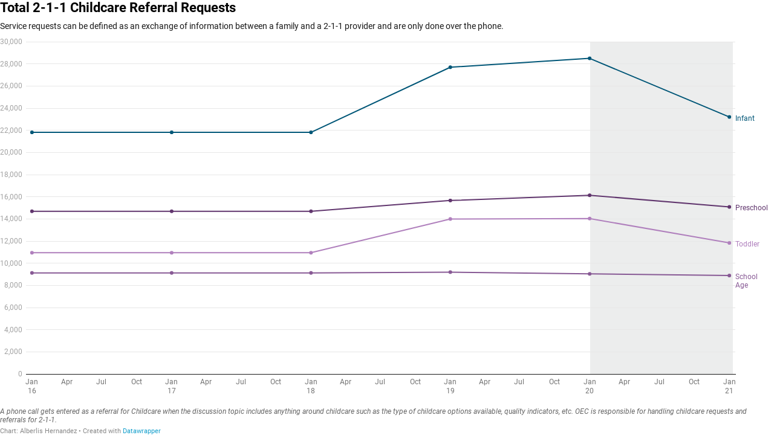

--- FILE ---
content_type: text/javascript
request_url: https://datawrapper.dwcdn.net/lib/vis/d3-lines.316fe410.js
body_size: 92912
content:
!function(){"use strict";var t="http://www.w3.org/1999/xhtml",n={svg:"http://www.w3.org/2000/svg",xhtml:t,xlink:"http://www.w3.org/1999/xlink",xml:"http://www.w3.org/XML/1998/namespace",xmlns:"http://www.w3.org/2000/xmlns/"};function e(t){var e=t+="",r=e.indexOf(":");return r>=0&&"xmlns"!==(e=t.slice(0,r))&&(t=t.slice(r+1)),n.hasOwnProperty(e)?{space:n[e],local:t}:t}function r(n){return function(){var e=this.ownerDocument,r=this.namespaceURI;return r===t&&e.documentElement.namespaceURI===t?e.createElement(n):e.createElementNS(r,n)}}function i(t){return function(){return this.ownerDocument.createElementNS(t.space,t.local)}}function a(t){var n=e(t);return(n.local?i:r)(n)}function o(){}function u(t){return null==t?o:function(){return this.querySelector(t)}}function c(){return[]}function l(t){return new Array(t.length)}function s(t,n){this.ownerDocument=t.ownerDocument,this.namespaceURI=t.namespaceURI,this._next=null,this._parent=t,this.__data__=n}s.prototype={constructor:s,appendChild:function(t){return this._parent.insertBefore(t,this._next)},insertBefore:function(t,n){return this._parent.insertBefore(t,n)},querySelector:function(t){return this._parent.querySelector(t)},querySelectorAll:function(t){return this._parent.querySelectorAll(t)}};function f(t,n,e,r,i,a){for(var o,u=0,c=n.length,l=a.length;u<l;++u)(o=n[u])?(o.__data__=a[u],r[u]=o):e[u]=new s(t,a[u]);for(;u<c;++u)(o=n[u])&&(i[u]=o)}function h(t,n,e,r,i,a,o){var u,c,l,f={},h=n.length,d=a.length,p=new Array(h);for(u=0;u<h;++u)(c=n[u])&&(p[u]=l="$"+o.call(c,c.__data__,u,n),l in f?i[u]=c:f[l]=c);for(u=0;u<d;++u)(c=f[l="$"+o.call(t,a[u],u,a)])?(r[u]=c,c.__data__=a[u],f[l]=null):e[u]=new s(t,a[u]);for(u=0;u<h;++u)(c=n[u])&&f[p[u]]===c&&(i[u]=c)}function d(t,n){return t<n?-1:t>n?1:t>=n?0:NaN}function p(t){return function(){this.removeAttribute(t)}}function g(t){return function(){this.removeAttributeNS(t.space,t.local)}}function v(t,n){return function(){this.setAttribute(t,n)}}function y(t,n){return function(){this.setAttributeNS(t.space,t.local,n)}}function m(t,n){return function(){var e=n.apply(this,arguments);null==e?this.removeAttribute(t):this.setAttribute(t,e)}}function b(t,n){return function(){var e=n.apply(this,arguments);null==e?this.removeAttributeNS(t.space,t.local):this.setAttributeNS(t.space,t.local,e)}}function w(t){return t.ownerDocument&&t.ownerDocument.defaultView||t.document&&t||t.defaultView}function x(t){return function(){this.style.removeProperty(t)}}function M(t,n,e){return function(){this.style.setProperty(t,n,e)}}function _(t,n,e){return function(){var r=n.apply(this,arguments);null==r?this.style.removeProperty(t):this.style.setProperty(t,r,e)}}function k(t,n){return t.style.getPropertyValue(n)||w(t).getComputedStyle(t,null).getPropertyValue(n)}function $(t){return function(){delete this[t]}}function A(t,n){return function(){this[t]=n}}function N(t,n){return function(){var e=n.apply(this,arguments);null==e?delete this[t]:this[t]=e}}function L(t){return t.trim().split(/^|\s+/)}function T(t){return t.classList||new S(t)}function S(t){this._node=t,this._names=L(t.getAttribute("class")||"")}function C(t,n){for(var e=T(t),r=-1,i=n.length;++r<i;)e.add(n[r])}function O(t,n){for(var e=T(t),r=-1,i=n.length;++r<i;)e.remove(n[r])}function E(t){return function(){C(this,t)}}function D(t){return function(){O(this,t)}}function j(t,n){return function(){(n.apply(this,arguments)?C:O)(this,t)}}function z(){this.textContent=""}function Y(t){return function(){this.textContent=t}}function R(t){return function(){var n=t.apply(this,arguments);this.textContent=null==n?"":n}}function P(){this.innerHTML=""}function F(t){return function(){this.innerHTML=t}}function B(t){return function(){var n=t.apply(this,arguments);this.innerHTML=null==n?"":n}}function U(){this.nextSibling&&this.parentNode.appendChild(this)}function W(){this.previousSibling&&this.parentNode.insertBefore(this,this.parentNode.firstChild)}function q(){return null}function H(){var t=this.parentNode;t&&t.removeChild(this)}function I(){var t=this.cloneNode(!1),n=this.parentNode;return n?n.insertBefore(t,this.nextSibling):t}function G(){var t=this.cloneNode(!0),n=this.parentNode;return n?n.insertBefore(t,this.nextSibling):t}S.prototype={add:function(t){this._names.indexOf(t)<0&&(this._names.push(t),this._node.setAttribute("class",this._names.join(" ")))},remove:function(t){var n=this._names.indexOf(t);n>=0&&(this._names.splice(n,1),this._node.setAttribute("class",this._names.join(" ")))},contains:function(t){return this._names.indexOf(t)>=0}};var X={},Z=null;"undefined"!=typeof document&&("onmouseenter"in document.documentElement||(X={mouseenter:"mouseover",mouseleave:"mouseout"}));function V(t,n,e){return t=K(t,n,e),function(n){var e=n.relatedTarget;e&&(e===this||8&e.compareDocumentPosition(this))||t.call(this,n)}}function K(t,n,e){return function(r){var i=Z;Z=r;try{t.call(this,this.__data__,n,e)}finally{Z=i}}}function J(t){return t.trim().split(/^|\s+/).map((function(t){var n="",e=t.indexOf(".");return e>=0&&(n=t.slice(e+1),t=t.slice(0,e)),{type:t,name:n}}))}function Q(t){return function(){var n=this.__on;if(n){for(var e,r=0,i=-1,a=n.length;r<a;++r)e=n[r],t.type&&e.type!==t.type||e.name!==t.name?n[++i]=e:this.removeEventListener(e.type,e.listener,e.capture);++i?n.length=i:delete this.__on}}}function tt(t,n,e){var r=X.hasOwnProperty(t.type)?V:K;return function(i,a,o){var u,c=this.__on,l=r(n,a,o);if(c)for(var s=0,f=c.length;s<f;++s)if((u=c[s]).type===t.type&&u.name===t.name)return this.removeEventListener(u.type,u.listener,u.capture),this.addEventListener(u.type,u.listener=l,u.capture=e),void(u.value=n);this.addEventListener(t.type,l,e),u={type:t.type,name:t.name,value:n,listener:l,capture:e},c?c.push(u):this.__on=[u]}}function nt(t,n,e){var r=w(t),i=r.CustomEvent;"function"==typeof i?i=new i(n,e):(i=r.document.createEvent("Event"),e?(i.initEvent(n,e.bubbles,e.cancelable),i.detail=e.detail):i.initEvent(n,!1,!1)),t.dispatchEvent(i)}function et(t,n){return function(){return nt(this,t,n)}}function rt(t,n){return function(){return nt(this,t,n.apply(this,arguments))}}var it=[null];function at(t,n){this._groups=t,this._parents=n}function ot(){return new at([[document.documentElement]],it)}function ut(t){return"string"==typeof t?new at([[document.querySelector(t)]],[document.documentElement]):new at([[t]],it)}function ct(){for(var t,n=Z;t=n.sourceEvent;)n=t;return n}function lt(t){if("string"==typeof t){var n,e={},r=t.split(/([\.#])/g);for(t=r.shift();n=r.shift();)"."==n?e.class=e.class?e.class+" "+r.shift():r.shift():"#"==n&&(e.id=r.shift());return{tag:t,attr:e}}return t}function st(){return null}at.prototype=ot.prototype={constructor:at,select:function(t){"function"!=typeof t&&(t=u(t));for(var n=this._groups,e=n.length,r=new Array(e),i=0;i<e;++i)for(var a,o,c=n[i],l=c.length,s=r[i]=new Array(l),f=0;f<l;++f)(a=c[f])&&(o=t.call(a,a.__data__,f,c))&&("__data__"in a&&(o.__data__=a.__data__),s[f]=o);return new at(r,this._parents)},selectAll:function(t){"function"!=typeof t&&(t=function(t){return null==t?c:function(){return this.querySelectorAll(t)}}(t));for(var n=this._groups,e=n.length,r=[],i=[],a=0;a<e;++a)for(var o,u=n[a],l=u.length,s=0;s<l;++s)(o=u[s])&&(r.push(t.call(o,o.__data__,s,u)),i.push(o));return new at(r,i)},filter:function(t){"function"!=typeof t&&(t=function(t){return function(){return this.matches(t)}}(t));for(var n=this._groups,e=n.length,r=new Array(e),i=0;i<e;++i)for(var a,o=n[i],u=o.length,c=r[i]=[],l=0;l<u;++l)(a=o[l])&&t.call(a,a.__data__,l,o)&&c.push(a);return new at(r,this._parents)},data:function(t,n){if(!t)return g=new Array(this.size()),l=-1,this.each((function(t){g[++l]=t})),g;var e=n?h:f,r=this._parents,i=this._groups;"function"!=typeof t&&(t=function(t){return function(){return t}}(t));for(var a=i.length,o=new Array(a),u=new Array(a),c=new Array(a),l=0;l<a;++l){var s=r[l],d=i[l],p=d.length,g=t.call(s,s&&s.__data__,l,r),v=g.length,y=u[l]=new Array(v),m=o[l]=new Array(v);e(s,d,y,m,c[l]=new Array(p),g,n);for(var b,w,x=0,M=0;x<v;++x)if(b=y[x]){for(x>=M&&(M=x+1);!(w=m[M])&&++M<v;);b._next=w||null}}return(o=new at(o,r))._enter=u,o._exit=c,o},enter:function(){return new at(this._enter||this._groups.map(l),this._parents)},exit:function(){return new at(this._exit||this._groups.map(l),this._parents)},join:function(t,n,e){var r=this.enter(),i=this,a=this.exit();return r="function"==typeof t?t(r):r.append(t+""),null!=n&&(i=n(i)),null==e?a.remove():e(a),r&&i?r.merge(i).order():i},merge:function(t){for(var n=this._groups,e=t._groups,r=n.length,i=e.length,a=Math.min(r,i),o=new Array(r),u=0;u<a;++u)for(var c,l=n[u],s=e[u],f=l.length,h=o[u]=new Array(f),d=0;d<f;++d)(c=l[d]||s[d])&&(h[d]=c);for(;u<r;++u)o[u]=n[u];return new at(o,this._parents)},order:function(){for(var t=this._groups,n=-1,e=t.length;++n<e;)for(var r,i=t[n],a=i.length-1,o=i[a];--a>=0;)(r=i[a])&&(o&&4^r.compareDocumentPosition(o)&&o.parentNode.insertBefore(r,o),o=r);return this},sort:function(t){function n(n,e){return n&&e?t(n.__data__,e.__data__):!n-!e}t||(t=d);for(var e=this._groups,r=e.length,i=new Array(r),a=0;a<r;++a){for(var o,u=e[a],c=u.length,l=i[a]=new Array(c),s=0;s<c;++s)(o=u[s])&&(l[s]=o);l.sort(n)}return new at(i,this._parents).order()},call:function(){var t=arguments[0];return arguments[0]=this,t.apply(null,arguments),this},nodes:function(){var t=new Array(this.size()),n=-1;return this.each((function(){t[++n]=this})),t},node:function(){for(var t=this._groups,n=0,e=t.length;n<e;++n)for(var r=t[n],i=0,a=r.length;i<a;++i){var o=r[i];if(o)return o}return null},size:function(){var t=0;return this.each((function(){++t})),t},empty:function(){return!this.node()},each:function(t){for(var n=this._groups,e=0,r=n.length;e<r;++e)for(var i,a=n[e],o=0,u=a.length;o<u;++o)(i=a[o])&&t.call(i,i.__data__,o,a);return this},attr:function(t,n){var r=e(t);if(arguments.length<2){var i=this.node();return r.local?i.getAttributeNS(r.space,r.local):i.getAttribute(r)}return this.each((null==n?r.local?g:p:"function"==typeof n?r.local?b:m:r.local?y:v)(r,n))},style:function(t,n,e){return arguments.length>1?this.each((null==n?x:"function"==typeof n?_:M)(t,n,null==e?"":e)):k(this.node(),t)},property:function(t,n){return arguments.length>1?this.each((null==n?$:"function"==typeof n?N:A)(t,n)):this.node()[t]},classed:function(t,n){var e=L(t+"");if(arguments.length<2){for(var r=T(this.node()),i=-1,a=e.length;++i<a;)if(!r.contains(e[i]))return!1;return!0}return this.each(("function"==typeof n?j:n?E:D)(e,n))},text:function(t){return arguments.length?this.each(null==t?z:("function"==typeof t?R:Y)(t)):this.node().textContent},html:function(t){return arguments.length?this.each(null==t?P:("function"==typeof t?B:F)(t)):this.node().innerHTML},raise:function(){return this.each(U)},lower:function(){return this.each(W)},append:function(t){var n="function"==typeof t?t:a(t);return this.select((function(){return this.appendChild(n.apply(this,arguments))}))},insert:function(t,n){var e="function"==typeof t?t:a(t),r=null==n?q:"function"==typeof n?n:u(n);return this.select((function(){return this.insertBefore(e.apply(this,arguments),r.apply(this,arguments)||null)}))},remove:function(){return this.each(H)},clone:function(t){return this.select(t?G:I)},datum:function(t){return arguments.length?this.property("__data__",t):this.node().__data__},on:function(t,n,e){var r,i,a=J(t+""),o=a.length;if(!(arguments.length<2)){for(u=n?tt:Q,null==e&&(e=!1),r=0;r<o;++r)this.each(u(a[r],n,e));return this}var u=this.node().__on;if(u)for(var c,l=0,s=u.length;l<s;++l)for(r=0,c=u[l];r<o;++r)if((i=a[r]).type===c.type&&i.name===c.name)return c.value},dispatch:function(t,n){return this.each(("function"==typeof n?rt:et)(t,n))}};var ft=/^(allowReorder|attributeName|attributeType|autoReverse|baseFrequency|baseProfile|calcMode|clipPathUnits|contentScriptType|contentStyleType|diffuseConstant|edgeMode|externalResourcesRequired|filterRes|filterUnits|glyphRef|gradientTransform|gradientUnits|kernelMatrix|kernelUnitLength|keyPoints|keySplines|keyTimes|lengthAdjust|limitingConeAngle|markerHeight|markerUnits|markerWidth|maskContentUnits|maskUnits|numOctaves|pathLength|patternContentUnits|patternTransform|patternUnits|pointsAtX|pointsAtY|pointsAtZ|preserveAlpha|preserveAspectRatio|primitiveUnits|referrerPolicy|refX|refY|repeatCount|repeatDur|requiredExtensions|requiredFeatures|specularConstant|specularExponent|spreadMethod|startOffset|stdDeviation|stitchTiles|surfaceScale|systemLanguage|tableValues|targetX|targetY|textLength|viewBox|viewTarget|xChannelSelector|yChannelSelector|zoomAndPan)$/;function ht(){for(var t=arguments,n=0,e=t.length;n<e;)"string"!=typeof t[n]&&"number"!=typeof t[n]||(t[n]=function(t){return function(n){return n[t]}}(t[n])),n++;return function(n){for(var e=0,r=t.length;e++<r;)n=t[e-1].call(this,n);return n}}function dt(t){return"function"==typeof t?function(n,e){return t(n)<t(e)?-1:t(n)>t(e)?1:t(n)>=t(e)?0:NaN}:function(n,e){return n[t]<e[t]?-1:n[t]>e[t]?1:n[t]>=e[t]?0:NaN}}ht.not=function(t){return!t},ht.run=function(t){return t()},ht.objToFn=function(t,n){return 1==arguments.length&&(n=void 0),function(e){return void 0!==t[e]?t[e]:n}};function pt(){}function gt(t,n){var e=new pt;if(t instanceof pt)t.each((function(t,n){e.set(n,t)}));else if(Array.isArray(t)){var r,i=-1,a=t.length;if(null==n)for(;++i<a;)e.set(i,t[i]);else for(;++i<a;)e.set(n(r=t[i],i,t),r)}else if(t)for(var o in t)e.set(o,t[o]);return e}function vt(){}pt.prototype=gt.prototype={constructor:pt,has:function(t){return"$"+t in this},get:function(t){return this["$"+t]},set:function(t,n){return this["$"+t]=n,this},remove:function(t){var n="$"+t;return n in this&&delete this[n]},clear:function(){for(var t in this)"$"===t[0]&&delete this[t]},keys:function(){var t=[];for(var n in this)"$"===n[0]&&t.push(n.slice(1));return t},values:function(){var t=[];for(var n in this)"$"===n[0]&&t.push(this[n]);return t},entries:function(){var t=[];for(var n in this)"$"===n[0]&&t.push({key:n.slice(1),value:this[n]});return t},size:function(){var t=0;for(var n in this)"$"===n[0]&&++t;return t},empty:function(){for(var t in this)if("$"===t[0])return!1;return!0},each:function(t){for(var n in this)"$"===n[0]&&t(this[n],n.slice(1),this)}};var yt=gt.prototype;function mt(t,n){return t<n?-1:t>n?1:t>=n?0:NaN}function bt(t){return 1===t.length&&(t=function(t){return function(n,e){return mt(t(n),e)}}(t)),{left:function(n,e,r,i){for(null==r&&(r=0),null==i&&(i=n.length);r<i;){var a=r+i>>>1;t(n[a],e)<0?r=a+1:i=a}return r},right:function(n,e,r,i){for(null==r&&(r=0),null==i&&(i=n.length);r<i;){var a=r+i>>>1;t(n[a],e)>0?i=a:r=a+1}return r}}}vt.prototype=function(t,n){var e=new vt;if(t instanceof vt)t.each((function(t){e.add(t)}));else if(t){var r=-1,i=t.length;if(null==n)for(;++r<i;)e.add(t[r]);else for(;++r<i;)e.add(n(t[r],r,t))}return e}.prototype={constructor:vt,has:yt.has,add:function(t){return this["$"+(t+="")]=t,this},remove:yt.remove,clear:yt.clear,values:yt.keys,size:yt.size,empty:yt.empty,each:yt.each},ot.prototype.translate=function(t,n){var e=this.node();return e?e.getBBox?this.attr("transform",(function(e,r){var i="function"==typeof t?t.call(this,e,r):t;return 0===n?i=[i,0]:1===n&&(i=[0,i]),"translate("+i[0]+","+i[1]+")"})):this.style("transform",(function(e,r){var i="function"==typeof t?t.call(this,e,r):t;return 0===n?i=[i,0]:1===n&&(i=[0,i]),"translate("+i[0]+"px,"+i[1]+"px)"})):this},ot.prototype.append=function(t){var n,e;"function"==typeof t?n=t:(e=lt(t),n=a(e.tag));var r=this.select((function(){return this.appendChild(n.apply(this,arguments))}));if(e)for(var i in e.attr)r.attr(i,e.attr[i]);return r},ot.prototype.insert=function(t,n){var e=lt(t),r=a(e.tag),i=null==n?st:"function"==typeof n?n:u(n),o=this.select((function(){return this.insertBefore(r.apply(this,arguments),i.apply(this,arguments)||null)}));for(var c in e.attr)o.attr(c,e.attr[c]);return o},ot.prototype.parent=function(){var t=[];return this.filter((function(){return!(t.indexOf(this.parentNode)>-1)&&(t.push(this.parentNode),!0)})).select((function(){return this.parentNode}))},ot.prototype.selectAppend=function(t){var n,e=u(t),r=lt(t);for(var i in t=a(r.tag),n=this.select((function(){return e.apply(this,arguments)||this.appendChild(t.apply(this,arguments))})),r.attr)n.attr(i,r.attr[i]);return n},ot.prototype.tspans=function(t,n){return this.selectAll("tspan").data((function(n,e){return("function"==typeof t?t.call(this,n,e):t).map((function(t){return{line:t,parent:n}}))})).enter().append("tspan").text((function(t){return t.line})).attr("x",0).attr("dy",(function(t,e){return e?("function"==typeof n?n.call(this,t.parent,t.line,e):n)||15:0}))},ot.prototype.appendMany=function(t,n){if("string"==typeof n){console.warn("DEPRECATED: jetpack's appendMany order of arguments has changed. It's appendMany('div', data) from now on");var e=n;n=t,t=e}return this.selectAll(null).data(n).enter().append(t)},ot.prototype.at=function(t,n){if("object"==typeof t){for(var e in t)this.attr(ft.test(e)?e:e.replace(/([a-z\d])([A-Z])/g,"$1-$2").toLowerCase(),t[e]);return this}return 1==arguments.length?this.attr(t):this.attr(t,n)},ot.prototype.st=function(t,n){if("object"==typeof t){for(var e in t)r(this,e,t[e]);return this}return 1==arguments.length?this.style(t):r(this,t,n);function r(t,n,e){n=n.replace(/([a-z\d])([A-Z])/g,"$1-$2").toLowerCase();return~"top left bottom right padding-top padding-left padding-bottom padding-right border-top b-width border-left-width border-botto-width m border-right-width margin-top margin-left margin-bottom margin-right font-size width stroke-width line-height margin padding border border-radius max-width min-width max-height min-height".indexOf(n)?t.style(n,"function"==typeof e?a(e):i(e)):t.style(n,e),t}function i(t){return t.match?t:t+"px"}function a(t){return function(){var n=t.apply(this,arguments);return i(n)}}},ot.prototype.prop=ot.prototype.property;var wt=bt(mt).right;function xt(t,n){var e,r,i,a=t.length,o=-1;if(null==n){for(;++o<a;)if(null!=(e=t[o])&&e>=e)for(r=i=e;++o<a;)null!=(e=t[o])&&(r>e&&(r=e),i<e&&(i=e))}else for(;++o<a;)if(null!=(e=n(t[o],o,t))&&e>=e)for(r=i=e;++o<a;)null!=(e=n(t[o],o,t))&&(r>e&&(r=e),i<e&&(i=e));return[r,i]}function Mt(t,n,e){t=+t,n=+n,e=(i=arguments.length)<2?(n=t,t=0,1):i<3?1:+e;for(var r=-1,i=0|Math.max(0,Math.ceil((n-t)/e)),a=new Array(i);++r<i;)a[r]=t+r*e;return a}var _t=Math.sqrt(50),kt=Math.sqrt(10),$t=Math.sqrt(2);function At(t,n,e){var r,i,a,o,u=-1;if(e=+e,(t=+t)===(n=+n)&&e>0)return[t];if((r=n<t)&&(i=t,t=n,n=i),0===(o=Nt(t,n,e))||!isFinite(o))return[];if(o>0)for(t=Math.ceil(t/o),n=Math.floor(n/o),a=new Array(i=Math.ceil(n-t+1));++u<i;)a[u]=(t+u)*o;else for(t=Math.floor(t*o),n=Math.ceil(n*o),a=new Array(i=Math.ceil(t-n+1));++u<i;)a[u]=(t-u)/o;return r&&a.reverse(),a}function Nt(t,n,e){var r=(n-t)/Math.max(0,e),i=Math.floor(Math.log(r)/Math.LN10),a=r/Math.pow(10,i);return i>=0?(a>=_t?10:a>=kt?5:a>=$t?2:1)*Math.pow(10,i):-Math.pow(10,-i)/(a>=_t?10:a>=kt?5:a>=$t?2:1)}function Lt(t,n,e){var r=Math.abs(n-t)/Math.max(0,e),i=Math.pow(10,Math.floor(Math.log(r)/Math.LN10)),a=r/i;return a>=_t?i*=10:a>=kt?i*=5:a>=$t&&(i*=2),n<t?-i:i}function Tt(t,n){var e,r,i=t.length,a=-1;if(null==n){for(;++a<i;)if(null!=(e=t[a])&&e>=e)for(r=e;++a<i;)null!=(e=t[a])&&r>e&&(r=e)}else for(;++a<i;)if(null!=(e=n(t[a],a,t))&&e>=e)for(r=e;++a<i;)null!=(e=n(t[a],a,t))&&r>e&&(r=e);return r}var St=Array.prototype,Ct=St.map,Ot=St.slice,Et={name:"implicit"};function Dt(){var t,n,e=function t(n){var e=gt(),r=[],i=Et;function a(t){var a=t+"",o=e.get(a);if(!o){if(i!==Et)return i;e.set(a,o=r.push(t))}return n[(o-1)%n.length]}return n=null==n?[]:Ot.call(n),a.domain=function(t){if(!arguments.length)return r.slice();r=[],e=gt();for(var n,i,o=-1,u=t.length;++o<u;)e.has(i=(n=t[o])+"")||e.set(i,r.push(n));return a},a.range=function(t){return arguments.length?(n=Ot.call(t),a):n.slice()},a.unknown=function(t){return arguments.length?(i=t,a):i},a.copy=function(){return t().domain(r).range(n).unknown(i)},a}().unknown(void 0),r=e.domain,i=e.range,a=[0,1],o=!1,u=0,c=0,l=.5;function s(){var e=r().length,s=a[1]<a[0],f=a[s-0],h=a[1-s];t=(h-f)/Math.max(1,e-u+2*c),o&&(t=Math.floor(t)),f+=(h-f-t*(e-u))*l,n=t*(1-u),o&&(f=Math.round(f),n=Math.round(n));var d=Mt(e).map((function(n){return f+t*n}));return i(s?d.reverse():d)}return delete e.unknown,e.domain=function(t){return arguments.length?(r(t),s()):r()},e.range=function(t){return arguments.length?(a=[+t[0],+t[1]],s()):a.slice()},e.rangeRound=function(t){return a=[+t[0],+t[1]],o=!0,s()},e.bandwidth=function(){return n},e.step=function(){return t},e.round=function(t){return arguments.length?(o=!!t,s()):o},e.padding=function(t){return arguments.length?(u=c=Math.max(0,Math.min(1,t)),s()):u},e.paddingInner=function(t){return arguments.length?(u=Math.max(0,Math.min(1,t)),s()):u},e.paddingOuter=function(t){return arguments.length?(c=Math.max(0,Math.min(1,t)),s()):c},e.align=function(t){return arguments.length?(l=Math.max(0,Math.min(1,t)),s()):l},e.copy=function(){return Dt().domain(r()).range(a).round(o).paddingInner(u).paddingOuter(c).align(l)},s()}function jt(){return function t(n){var e=n.copy;return n.padding=n.paddingOuter,delete n.paddingInner,delete n.paddingOuter,n.copy=function(){return t(e())},n}(Dt().paddingInner(1))}function zt(t,n,e){t.prototype=n.prototype=e,e.constructor=t}function Yt(t,n){var e=Object.create(t.prototype);for(var r in n)e[r]=n[r];return e}function Rt(){}var Pt="\\s*([+-]?\\d+)\\s*",Ft="\\s*([+-]?\\d*\\.?\\d+(?:[eE][+-]?\\d+)?)\\s*",Bt="\\s*([+-]?\\d*\\.?\\d+(?:[eE][+-]?\\d+)?)%\\s*",Ut=/^#([0-9a-f]{3})$/,Wt=/^#([0-9a-f]{6})$/,qt=new RegExp("^rgb\\("+[Pt,Pt,Pt]+"\\)$"),Ht=new RegExp("^rgb\\("+[Bt,Bt,Bt]+"\\)$"),It=new RegExp("^rgba\\("+[Pt,Pt,Pt,Ft]+"\\)$"),Gt=new RegExp("^rgba\\("+[Bt,Bt,Bt,Ft]+"\\)$"),Xt=new RegExp("^hsl\\("+[Ft,Bt,Bt]+"\\)$"),Zt=new RegExp("^hsla\\("+[Ft,Bt,Bt,Ft]+"\\)$"),Vt={aliceblue:15792383,antiquewhite:16444375,aqua:65535,aquamarine:8388564,azure:15794175,beige:16119260,bisque:16770244,black:0,blanchedalmond:16772045,blue:255,blueviolet:9055202,brown:10824234,burlywood:14596231,cadetblue:6266528,chartreuse:8388352,chocolate:13789470,coral:16744272,cornflowerblue:6591981,cornsilk:16775388,crimson:14423100,cyan:65535,darkblue:139,darkcyan:35723,darkgoldenrod:12092939,darkgray:11119017,darkgreen:25600,darkgrey:11119017,darkkhaki:12433259,darkmagenta:9109643,darkolivegreen:5597999,darkorange:16747520,darkorchid:10040012,darkred:9109504,darksalmon:15308410,darkseagreen:9419919,darkslateblue:4734347,darkslategray:3100495,darkslategrey:3100495,darkturquoise:52945,darkviolet:9699539,deeppink:16716947,deepskyblue:49151,dimgray:6908265,dimgrey:6908265,dodgerblue:2003199,firebrick:11674146,floralwhite:16775920,forestgreen:2263842,fuchsia:16711935,gainsboro:14474460,ghostwhite:16316671,gold:16766720,goldenrod:14329120,gray:8421504,green:32768,greenyellow:11403055,grey:8421504,honeydew:15794160,hotpink:16738740,indianred:13458524,indigo:4915330,ivory:16777200,khaki:15787660,lavender:15132410,lavenderblush:16773365,lawngreen:8190976,lemonchiffon:16775885,lightblue:11393254,lightcoral:15761536,lightcyan:14745599,lightgoldenrodyellow:16448210,lightgray:13882323,lightgreen:9498256,lightgrey:13882323,lightpink:16758465,lightsalmon:16752762,lightseagreen:2142890,lightskyblue:8900346,lightslategray:7833753,lightslategrey:7833753,lightsteelblue:11584734,lightyellow:16777184,lime:65280,limegreen:3329330,linen:16445670,magenta:16711935,maroon:8388608,mediumaquamarine:6737322,mediumblue:205,mediumorchid:12211667,mediumpurple:9662683,mediumseagreen:3978097,mediumslateblue:8087790,mediumspringgreen:64154,mediumturquoise:4772300,mediumvioletred:13047173,midnightblue:1644912,mintcream:16121850,mistyrose:16770273,moccasin:16770229,navajowhite:16768685,navy:128,oldlace:16643558,olive:8421376,olivedrab:7048739,orange:16753920,orangered:16729344,orchid:14315734,palegoldenrod:15657130,palegreen:10025880,paleturquoise:11529966,palevioletred:14381203,papayawhip:16773077,peachpuff:16767673,peru:13468991,pink:16761035,plum:14524637,powderblue:11591910,purple:8388736,rebeccapurple:6697881,red:16711680,rosybrown:12357519,royalblue:4286945,saddlebrown:9127187,salmon:16416882,sandybrown:16032864,seagreen:3050327,seashell:16774638,sienna:10506797,silver:12632256,skyblue:8900331,slateblue:6970061,slategray:7372944,slategrey:7372944,snow:16775930,springgreen:65407,steelblue:4620980,tan:13808780,teal:32896,thistle:14204888,tomato:16737095,turquoise:4251856,violet:15631086,wheat:16113331,white:16777215,whitesmoke:16119285,yellow:16776960,yellowgreen:10145074};function Kt(t){var n;return t=(t+"").trim().toLowerCase(),(n=Ut.exec(t))?new en((n=parseInt(n[1],16))>>8&15|n>>4&240,n>>4&15|240&n,(15&n)<<4|15&n,1):(n=Wt.exec(t))?Jt(parseInt(n[1],16)):(n=qt.exec(t))?new en(n[1],n[2],n[3],1):(n=Ht.exec(t))?new en(255*n[1]/100,255*n[2]/100,255*n[3]/100,1):(n=It.exec(t))?Qt(n[1],n[2],n[3],n[4]):(n=Gt.exec(t))?Qt(255*n[1]/100,255*n[2]/100,255*n[3]/100,n[4]):(n=Xt.exec(t))?an(n[1],n[2]/100,n[3]/100,1):(n=Zt.exec(t))?an(n[1],n[2]/100,n[3]/100,n[4]):Vt.hasOwnProperty(t)?Jt(Vt[t]):"transparent"===t?new en(NaN,NaN,NaN,0):null}function Jt(t){return new en(t>>16&255,t>>8&255,255&t,1)}function Qt(t,n,e,r){return r<=0&&(t=n=e=NaN),new en(t,n,e,r)}function tn(t){return t instanceof Rt||(t=Kt(t)),t?new en((t=t.rgb()).r,t.g,t.b,t.opacity):new en}function nn(t,n,e,r){return 1===arguments.length?tn(t):new en(t,n,e,null==r?1:r)}function en(t,n,e,r){this.r=+t,this.g=+n,this.b=+e,this.opacity=+r}function rn(t){return((t=Math.max(0,Math.min(255,Math.round(t)||0)))<16?"0":"")+t.toString(16)}function an(t,n,e,r){return r<=0?t=n=e=NaN:e<=0||e>=1?t=n=NaN:n<=0&&(t=NaN),new un(t,n,e,r)}function on(t){if(t instanceof un)return new un(t.h,t.s,t.l,t.opacity);if(t instanceof Rt||(t=Kt(t)),!t)return new un;if(t instanceof un)return t;var n=(t=t.rgb()).r/255,e=t.g/255,r=t.b/255,i=Math.min(n,e,r),a=Math.max(n,e,r),o=NaN,u=a-i,c=(a+i)/2;return u?(o=n===a?(e-r)/u+6*(e<r):e===a?(r-n)/u+2:(n-e)/u+4,u/=c<.5?a+i:2-a-i,o*=60):u=c>0&&c<1?0:o,new un(o,u,c,t.opacity)}function un(t,n,e,r){this.h=+t,this.s=+n,this.l=+e,this.opacity=+r}function cn(t,n,e){return 255*(t<60?n+(e-n)*t/60:t<180?e:t<240?n+(e-n)*(240-t)/60:n)}zt(Rt,Kt,{displayable:function(){return this.rgb().displayable()},hex:function(){return this.rgb().hex()},toString:function(){return this.rgb()+""}}),zt(en,nn,Yt(Rt,{brighter:function(t){return t=null==t?1/.7:Math.pow(1/.7,t),new en(this.r*t,this.g*t,this.b*t,this.opacity)},darker:function(t){return t=null==t?.7:Math.pow(.7,t),new en(this.r*t,this.g*t,this.b*t,this.opacity)},rgb:function(){return this},displayable:function(){return 0<=this.r&&this.r<=255&&0<=this.g&&this.g<=255&&0<=this.b&&this.b<=255&&0<=this.opacity&&this.opacity<=1},hex:function(){return"#"+rn(this.r)+rn(this.g)+rn(this.b)},toString:function(){var t=this.opacity;return(1===(t=isNaN(t)?1:Math.max(0,Math.min(1,t)))?"rgb(":"rgba(")+Math.max(0,Math.min(255,Math.round(this.r)||0))+", "+Math.max(0,Math.min(255,Math.round(this.g)||0))+", "+Math.max(0,Math.min(255,Math.round(this.b)||0))+(1===t?")":", "+t+")")}})),zt(un,(function(t,n,e,r){return 1===arguments.length?on(t):new un(t,n,e,null==r?1:r)}),Yt(Rt,{brighter:function(t){return t=null==t?1/.7:Math.pow(1/.7,t),new un(this.h,this.s,this.l*t,this.opacity)},darker:function(t){return t=null==t?.7:Math.pow(.7,t),new un(this.h,this.s,this.l*t,this.opacity)},rgb:function(){var t=this.h%360+360*(this.h<0),n=isNaN(t)||isNaN(this.s)?0:this.s,e=this.l,r=e+(e<.5?e:1-e)*n,i=2*e-r;return new en(cn(t>=240?t-240:t+120,i,r),cn(t,i,r),cn(t<120?t+240:t-120,i,r),this.opacity)},displayable:function(){return(0<=this.s&&this.s<=1||isNaN(this.s))&&0<=this.l&&this.l<=1&&0<=this.opacity&&this.opacity<=1}}));var ln=Math.PI/180,sn=180/Math.PI,fn=6/29,hn=3*fn*fn;function dn(t){if(t instanceof gn)return new gn(t.l,t.a,t.b,t.opacity);if(t instanceof xn){if(isNaN(t.h))return new gn(t.l,0,0,t.opacity);var n=t.h*ln;return new gn(t.l,Math.cos(n)*t.c,Math.sin(n)*t.c,t.opacity)}t instanceof en||(t=tn(t));var e,r,i=bn(t.r),a=bn(t.g),o=bn(t.b),u=vn((.2225045*i+.7168786*a+.0606169*o)/1);return i===a&&a===o?e=r=u:(e=vn((.4360747*i+.3850649*a+.1430804*o)/.96422),r=vn((.0139322*i+.0971045*a+.7141733*o)/.82521)),new gn(116*u-16,500*(e-u),200*(u-r),t.opacity)}function pn(t,n,e,r){return 1===arguments.length?dn(t):new gn(t,n,e,null==r?1:r)}function gn(t,n,e,r){this.l=+t,this.a=+n,this.b=+e,this.opacity=+r}function vn(t){return t>.008856451679035631?Math.pow(t,1/3):t/hn+4/29}function yn(t){return t>fn?t*t*t:hn*(t-4/29)}function mn(t){return 255*(t<=.0031308?12.92*t:1.055*Math.pow(t,1/2.4)-.055)}function bn(t){return(t/=255)<=.04045?t/12.92:Math.pow((t+.055)/1.055,2.4)}function wn(t){if(t instanceof xn)return new xn(t.h,t.c,t.l,t.opacity);if(t instanceof gn||(t=dn(t)),0===t.a&&0===t.b)return new xn(NaN,0,t.l,t.opacity);var n=Math.atan2(t.b,t.a)*sn;return new xn(n<0?n+360:n,Math.sqrt(t.a*t.a+t.b*t.b),t.l,t.opacity)}function xn(t,n,e,r){this.h=+t,this.c=+n,this.l=+e,this.opacity=+r}zt(gn,pn,Yt(Rt,{brighter:function(t){return new gn(this.l+18*(null==t?1:t),this.a,this.b,this.opacity)},darker:function(t){return new gn(this.l-18*(null==t?1:t),this.a,this.b,this.opacity)},rgb:function(){var t=(this.l+16)/116,n=isNaN(this.a)?t:t+this.a/500,e=isNaN(this.b)?t:t-this.b/200;return new en(mn(3.1338561*(n=.96422*yn(n))-1.6168667*(t=1*yn(t))-.4906146*(e=.82521*yn(e))),mn(-.9787684*n+1.9161415*t+.033454*e),mn(.0719453*n-.2289914*t+1.4052427*e),this.opacity)}})),zt(xn,(function(t,n,e,r){return 1===arguments.length?wn(t):new xn(t,n,e,null==r?1:r)}),Yt(Rt,{brighter:function(t){return new xn(this.h,this.c,this.l+18*(null==t?1:t),this.opacity)},darker:function(t){return new xn(this.h,this.c,this.l-18*(null==t?1:t),this.opacity)},rgb:function(){return dn(this).rgb()}}));var Mn=-.14861,_n=1.78277,kn=-.29227,$n=-.90649,An=1.97294,Nn=An*$n,Ln=An*_n,Tn=_n*kn-$n*Mn;function Sn(t){if(t instanceof Cn)return new Cn(t.h,t.s,t.l,t.opacity);t instanceof en||(t=tn(t));var n=t.r/255,e=t.g/255,r=t.b/255,i=(Tn*r+Nn*n-Ln*e)/(Tn+Nn-Ln),a=r-i,o=(An*(e-i)-kn*a)/$n,u=Math.sqrt(o*o+a*a)/(An*i*(1-i)),c=u?Math.atan2(o,a)*sn-120:NaN;return new Cn(c<0?c+360:c,u,i,t.opacity)}function Cn(t,n,e,r){this.h=+t,this.s=+n,this.l=+e,this.opacity=+r}function On(t){return function(){return t}}function En(t){return 1==(t=+t)?Dn:function(n,e){return e-n?function(t,n,e){return t=Math.pow(t,e),n=Math.pow(n,e)-t,e=1/e,function(r){return Math.pow(t+r*n,e)}}(n,e,t):On(isNaN(n)?e:n)}}function Dn(t,n){var e=n-t;return e?function(t,n){return function(e){return t+e*n}}(t,e):On(isNaN(t)?n:t)}zt(Cn,(function(t,n,e,r){return 1===arguments.length?Sn(t):new Cn(t,n,e,null==r?1:r)}),Yt(Rt,{brighter:function(t){return t=null==t?1/.7:Math.pow(1/.7,t),new Cn(this.h,this.s,this.l*t,this.opacity)},darker:function(t){return t=null==t?.7:Math.pow(.7,t),new Cn(this.h,this.s,this.l*t,this.opacity)},rgb:function(){var t=isNaN(this.h)?0:(this.h+120)*ln,n=+this.l,e=isNaN(this.s)?0:this.s*n*(1-n),r=Math.cos(t),i=Math.sin(t);return new en(255*(n+e*(Mn*r+_n*i)),255*(n+e*(kn*r+$n*i)),255*(n+e*(An*r)),this.opacity)}}));var jn=function t(n){var e=En(n);function r(t,n){var r=e((t=nn(t)).r,(n=nn(n)).r),i=e(t.g,n.g),a=e(t.b,n.b),o=Dn(t.opacity,n.opacity);return function(n){return t.r=r(n),t.g=i(n),t.b=a(n),t.opacity=o(n),t+""}}return r.gamma=t,r}(1);function zn(t,n){var e,r=n?n.length:0,i=t?Math.min(r,t.length):0,a=new Array(i),o=new Array(r);for(e=0;e<i;++e)a[e]=Wn(t[e],n[e]);for(;e<r;++e)o[e]=n[e];return function(t){for(e=0;e<i;++e)o[e]=a[e](t);return o}}function Yn(t,n){var e=new Date;return n-=t=+t,function(r){return e.setTime(t+n*r),e}}function Rn(t,n){return n-=t=+t,function(e){return t+n*e}}function Pn(t,n){var e,r={},i={};for(e in null!==t&&"object"==typeof t||(t={}),null!==n&&"object"==typeof n||(n={}),n)e in t?r[e]=Wn(t[e],n[e]):i[e]=n[e];return function(t){for(e in r)i[e]=r[e](t);return i}}var Fn=/[-+]?(?:\d+\.?\d*|\.?\d+)(?:[eE][-+]?\d+)?/g,Bn=new RegExp(Fn.source,"g");function Un(t,n){var e,r,i,a=Fn.lastIndex=Bn.lastIndex=0,o=-1,u=[],c=[];for(t+="",n+="";(e=Fn.exec(t))&&(r=Bn.exec(n));)(i=r.index)>a&&(i=n.slice(a,i),u[o]?u[o]+=i:u[++o]=i),(e=e[0])===(r=r[0])?u[o]?u[o]+=r:u[++o]=r:(u[++o]=null,c.push({i:o,x:Rn(e,r)})),a=Bn.lastIndex;return a<n.length&&(i=n.slice(a),u[o]?u[o]+=i:u[++o]=i),u.length<2?c[0]?function(t){return function(n){return t(n)+""}}(c[0].x):function(t){return function(){return t}}(n):(n=c.length,function(t){for(var e,r=0;r<n;++r)u[(e=c[r]).i]=e.x(t);return u.join("")})}function Wn(t,n){var e,r=typeof n;return null==n||"boolean"===r?On(n):("number"===r?Rn:"string"===r?(e=Kt(n))?(n=e,jn):Un:n instanceof Kt?jn:n instanceof Date?Yn:Array.isArray(n)?zn:"function"!=typeof n.valueOf&&"function"!=typeof n.toString||isNaN(n)?Pn:Rn)(t,n)}function qn(t,n){return n-=t=+t,function(e){return Math.round(t+n*e)}}function Hn(t){return function(){return t}}function In(t){return+t}var Gn=[0,1];function Xn(t,n){return(n-=t=+t)?function(e){return(e-t)/n}:Hn(n)}function Zn(t,n,e,r){var i=t[0],a=t[1],o=n[0],u=n[1];return a<i?(i=e(a,i),o=r(u,o)):(i=e(i,a),o=r(o,u)),function(t){return o(i(t))}}function Vn(t,n,e,r){var i=Math.min(t.length,n.length)-1,a=new Array(i),o=new Array(i),u=-1;for(t[i]<t[0]&&(t=t.slice().reverse(),n=n.slice().reverse());++u<i;)a[u]=e(t[u],t[u+1]),o[u]=r(n[u],n[u+1]);return function(n){var e=wt(t,n,1,i)-1;return o[e](a[e](n))}}function Kn(t,n){return n.domain(t.domain()).range(t.range()).interpolate(t.interpolate()).clamp(t.clamp())}function Jn(t,n){var e,r,i,a=Gn,o=Gn,u=Wn,c=!1;function l(){return e=Math.min(a.length,o.length)>2?Vn:Zn,r=i=null,s}function s(n){return(r||(r=e(a,o,c?function(t){return function(n,e){var r=t(n=+n,e=+e);return function(t){return t<=n?0:t>=e?1:r(t)}}}(t):t,u)))(+n)}return s.invert=function(t){return(i||(i=e(o,a,Xn,c?function(t){return function(n,e){var r=t(n=+n,e=+e);return function(t){return t<=0?n:t>=1?e:r(t)}}}(n):n)))(+t)},s.domain=function(t){return arguments.length?(a=Ct.call(t,In),l()):a.slice()},s.range=function(t){return arguments.length?(o=Ot.call(t),l()):o.slice()},s.rangeRound=function(t){return o=Ot.call(t),u=qn,l()},s.clamp=function(t){return arguments.length?(c=!!t,l()):c},s.interpolate=function(t){return arguments.length?(u=t,l()):u},l()}function Qn(t,n){if((e=(t=n?t.toExponential(n-1):t.toExponential()).indexOf("e"))<0)return null;var e,r=t.slice(0,e);return[r.length>1?r[0]+r.slice(2):r,+t.slice(e+1)]}function te(t){return(t=Qn(Math.abs(t)))?t[1]:NaN}var ne,ee=/^(?:(.)?([<>=^]))?([+\-( ])?([$#])?(0)?(\d+)?(,)?(\.\d+)?(~)?([a-z%])?$/i;function re(t){return new ie(t)}function ie(t){if(!(n=ee.exec(t)))throw new Error("invalid format: "+t);var n;this.fill=n[1]||" ",this.align=n[2]||">",this.sign=n[3]||"-",this.symbol=n[4]||"",this.zero=!!n[5],this.width=n[6]&&+n[6],this.comma=!!n[7],this.precision=n[8]&&+n[8].slice(1),this.trim=!!n[9],this.type=n[10]||""}function ae(t,n){var e=Qn(t,n);if(!e)return t+"";var r=e[0],i=e[1];return i<0?"0."+new Array(-i).join("0")+r:r.length>i+1?r.slice(0,i+1)+"."+r.slice(i+1):r+new Array(i-r.length+2).join("0")}re.prototype=ie.prototype,ie.prototype.toString=function(){return this.fill+this.align+this.sign+this.symbol+(this.zero?"0":"")+(null==this.width?"":Math.max(1,0|this.width))+(this.comma?",":"")+(null==this.precision?"":"."+Math.max(0,0|this.precision))+(this.trim?"~":"")+this.type};var oe={"%":function(t,n){return(100*t).toFixed(n)},b:function(t){return Math.round(t).toString(2)},c:function(t){return t+""},d:function(t){return Math.round(t).toString(10)},e:function(t,n){return t.toExponential(n)},f:function(t,n){return t.toFixed(n)},g:function(t,n){return t.toPrecision(n)},o:function(t){return Math.round(t).toString(8)},p:function(t,n){return ae(100*t,n)},r:ae,s:function(t,n){var e=Qn(t,n);if(!e)return t+"";var r=e[0],i=e[1],a=i-(ne=3*Math.max(-8,Math.min(8,Math.floor(i/3))))+1,o=r.length;return a===o?r:a>o?r+new Array(a-o+1).join("0"):a>0?r.slice(0,a)+"."+r.slice(a):"0."+new Array(1-a).join("0")+Qn(t,Math.max(0,n+a-1))[0]},X:function(t){return Math.round(t).toString(16).toUpperCase()},x:function(t){return Math.round(t).toString(16)}};function ue(t){return t}var ce,le,se,fe=["y","z","a","f","p","n","µ","m","","k","M","G","T","P","E","Z","Y"];function he(t){var n,e,r=t.grouping&&t.thousands?(n=t.grouping,e=t.thousands,function(t,r){for(var i=t.length,a=[],o=0,u=n[0],c=0;i>0&&u>0&&(c+u+1>r&&(u=Math.max(1,r-c)),a.push(t.substring(i-=u,i+u)),!((c+=u+1)>r));)u=n[o=(o+1)%n.length];return a.reverse().join(e)}):ue,i=t.currency,a=t.decimal,o=t.numerals?function(t){return function(n){return n.replace(/[0-9]/g,(function(n){return t[+n]}))}}(t.numerals):ue,u=t.percent||"%";function c(t){var n=(t=re(t)).fill,e=t.align,c=t.sign,l=t.symbol,s=t.zero,f=t.width,h=t.comma,d=t.precision,p=t.trim,g=t.type;"n"===g?(h=!0,g="g"):oe[g]||(null==d&&(d=12),p=!0,g="g"),(s||"0"===n&&"="===e)&&(s=!0,n="0",e="=");var v="$"===l?i[0]:"#"===l&&/[boxX]/.test(g)?"0"+g.toLowerCase():"",y="$"===l?i[1]:/[%p]/.test(g)?u:"",m=oe[g],b=/[defgprs%]/.test(g);function w(t){var i,u,l,w=v,x=y;if("c"===g)x=m(t)+x,t="";else{var M=(t=+t)<0;if(t=m(Math.abs(t),d),p&&(t=function(t){t:for(var n,e=t.length,r=1,i=-1;r<e;++r)switch(t[r]){case".":i=n=r;break;case"0":0===i&&(i=r),n=r;break;default:if(i>0){if(!+t[r])break t;i=0}}return i>0?t.slice(0,i)+t.slice(n+1):t}(t)),M&&0==+t&&(M=!1),w=(M?"("===c?c:"-":"-"===c||"("===c?"":c)+w,x=("s"===g?fe[8+ne/3]:"")+x+(M&&"("===c?")":""),b)for(i=-1,u=t.length;++i<u;)if(48>(l=t.charCodeAt(i))||l>57){x=(46===l?a+t.slice(i+1):t.slice(i))+x,t=t.slice(0,i);break}}h&&!s&&(t=r(t,1/0));var _=w.length+t.length+x.length,k=_<f?new Array(f-_+1).join(n):"";switch(h&&s&&(t=r(k+t,k.length?f-x.length:1/0),k=""),e){case"<":t=w+t+x+k;break;case"=":t=w+k+t+x;break;case"^":t=k.slice(0,_=k.length>>1)+w+t+x+k.slice(_);break;default:t=k+w+t+x}return o(t)}return d=null==d?6:/[gprs]/.test(g)?Math.max(1,Math.min(21,d)):Math.max(0,Math.min(20,d)),w.toString=function(){return t+""},w}return{format:c,formatPrefix:function(t,n){var e=c(((t=re(t)).type="f",t)),r=3*Math.max(-8,Math.min(8,Math.floor(te(n)/3))),i=Math.pow(10,-r),a=fe[8+r/3];return function(t){return e(i*t)+a}}}}function de(t,n,e){var r,i=t[0],a=t[t.length-1],o=Lt(i,a,null==n?10:n);switch((e=re(null==e?",f":e)).type){case"s":var u=Math.max(Math.abs(i),Math.abs(a));return null!=e.precision||isNaN(r=function(t,n){return Math.max(0,3*Math.max(-8,Math.min(8,Math.floor(te(n)/3)))-te(Math.abs(t)))}(o,u))||(e.precision=r),se(e,u);case"":case"e":case"g":case"p":case"r":null!=e.precision||isNaN(r=function(t,n){return t=Math.abs(t),n=Math.abs(n)-t,Math.max(0,te(n)-te(t))+1}(o,Math.max(Math.abs(i),Math.abs(a))))||(e.precision=r-("e"===e.type));break;case"f":case"%":null!=e.precision||isNaN(r=function(t){return Math.max(0,-te(Math.abs(t)))}(o))||(e.precision=r-2*("%"===e.type))}return le(e)}function pe(){var t=Jn(Xn,Rn);return t.copy=function(){return Kn(t,pe())},function(t){var n=t.domain;return t.ticks=function(t){var e=n();return At(e[0],e[e.length-1],null==t?10:t)},t.tickFormat=function(t,e){return de(n(),t,e)},t.nice=function(e){null==e&&(e=10);var r,i=n(),a=0,o=i.length-1,u=i[a],c=i[o];return c<u&&(r=u,u=c,c=r,r=a,a=o,o=r),(r=Nt(u,c,e))>0?r=Nt(u=Math.floor(u/r)*r,c=Math.ceil(c/r)*r,e):r<0&&(r=Nt(u=Math.ceil(u*r)/r,c=Math.floor(c*r)/r,e)),r>0?(i[a]=Math.floor(u/r)*r,i[o]=Math.ceil(c/r)*r,n(i)):r<0&&(i[a]=Math.ceil(u*r)/r,i[o]=Math.floor(c*r)/r,n(i)),t},t}(t)}function ge(t,n){var e,r=0,i=(t=t.slice()).length-1,a=t[r],o=t[i];return o<a&&(e=r,r=i,i=e,e=a,a=o,o=e),t[r]=n.floor(a),t[i]=n.ceil(o),t}function ve(t,n){return(n=Math.log(n/t))?function(e){return Math.log(e/t)/n}:Hn(n)}function ye(t,n){return t<0?function(e){return-Math.pow(-n,e)*Math.pow(-t,1-e)}:function(e){return Math.pow(n,e)*Math.pow(t,1-e)}}function me(t){return isFinite(t)?+("1e"+t):t<0?0:t}function be(t){return 10===t?me:t===Math.E?Math.exp:function(n){return Math.pow(t,n)}}function we(t){return t===Math.E?Math.log:10===t&&Math.log10||2===t&&Math.log2||(t=Math.log(t),function(n){return Math.log(n)/t})}function xe(t){return function(n){return-t(-n)}}function Me(){var t=Jn(ve,ye).domain([1,10]),n=t.domain,e=10,r=we(10),i=be(10);function a(){return r=we(e),i=be(e),n()[0]<0&&(r=xe(r),i=xe(i)),t}return t.base=function(t){return arguments.length?(e=+t,a()):e},t.domain=function(t){return arguments.length?(n(t),a()):n()},t.ticks=function(t){var a,o=n(),u=o[0],c=o[o.length-1];(a=c<u)&&(h=u,u=c,c=h);var l,s,f,h=r(u),d=r(c),p=null==t?10:+t,g=[];if(!(e%1)&&d-h<p){if(h=Math.round(h)-1,d=Math.round(d)+1,u>0){for(;h<d;++h)for(s=1,l=i(h);s<e;++s)if(!((f=l*s)<u)){if(f>c)break;g.push(f)}}else for(;h<d;++h)for(s=e-1,l=i(h);s>=1;--s)if(!((f=l*s)<u)){if(f>c)break;g.push(f)}}else g=At(h,d,Math.min(d-h,p)).map(i);return a?g.reverse():g},t.tickFormat=function(n,a){if(null==a&&(a=10===e?".0e":","),"function"!=typeof a&&(a=le(a)),n===1/0)return a;null==n&&(n=10);var o=Math.max(1,e*n/t.ticks().length);return function(t){var n=t/i(Math.round(r(t)));return n*e<e-.5&&(n*=e),n<=o?a(t):""}},t.nice=function(){return n(ge(n(),{floor:function(t){return i(Math.floor(r(t)))},ceil:function(t){return i(Math.ceil(r(t)))}}))},t.copy=function(){return Kn(t,Me().base(e))},t}ce=he({decimal:".",thousands:",",grouping:[3],currency:["$",""]}),le=ce.format,se=ce.formatPrefix;var _e=new Date,ke=new Date;function $e(t,n,e,r){function i(n){return t(n=new Date(+n)),n}return i.floor=i,i.ceil=function(e){return t(e=new Date(e-1)),n(e,1),t(e),e},i.round=function(t){var n=i(t),e=i.ceil(t);return t-n<e-t?n:e},i.offset=function(t,e){return n(t=new Date(+t),null==e?1:Math.floor(e)),t},i.range=function(e,r,a){var o,u=[];if(e=i.ceil(e),a=null==a?1:Math.floor(a),!(e<r&&a>0))return u;do{u.push(o=new Date(+e)),n(e,a),t(e)}while(o<e&&e<r);return u},i.filter=function(e){return $e((function(n){if(n>=n)for(;t(n),!e(n);)n.setTime(n-1)}),(function(t,r){if(t>=t)if(r<0)for(;++r<=0;)for(;n(t,-1),!e(t););else for(;--r>=0;)for(;n(t,1),!e(t););}))},e&&(i.count=function(n,r){return _e.setTime(+n),ke.setTime(+r),t(_e),t(ke),Math.floor(e(_e,ke))},i.every=function(t){return t=Math.floor(t),isFinite(t)&&t>0?t>1?i.filter(r?function(n){return r(n)%t==0}:function(n){return i.count(0,n)%t==0}):i:null}),i}var Ae=$e((function(){}),(function(t,n){t.setTime(+t+n)}),(function(t,n){return n-t}));Ae.every=function(t){return t=Math.floor(t),isFinite(t)&&t>0?t>1?$e((function(n){n.setTime(Math.floor(n/t)*t)}),(function(n,e){n.setTime(+n+e*t)}),(function(n,e){return(e-n)/t})):Ae:null};var Ne=$e((function(t){t.setTime(1e3*Math.floor(t/1e3))}),(function(t,n){t.setTime(+t+1e3*n)}),(function(t,n){return(n-t)/1e3}),(function(t){return t.getUTCSeconds()})),Le=$e((function(t){t.setTime(6e4*Math.floor(t/6e4))}),(function(t,n){t.setTime(+t+6e4*n)}),(function(t,n){return(n-t)/6e4}),(function(t){return t.getMinutes()})),Te=$e((function(t){var n=6e4*t.getTimezoneOffset()%36e5;n<0&&(n+=36e5),t.setTime(36e5*Math.floor((+t-n)/36e5)+n)}),(function(t,n){t.setTime(+t+36e5*n)}),(function(t,n){return(n-t)/36e5}),(function(t){return t.getHours()})),Se=$e((function(t){t.setHours(0,0,0,0)}),(function(t,n){t.setDate(t.getDate()+n)}),(function(t,n){return(n-t-6e4*(n.getTimezoneOffset()-t.getTimezoneOffset()))/864e5}),(function(t){return t.getDate()-1}));function Ce(t){return $e((function(n){n.setDate(n.getDate()-(n.getDay()+7-t)%7),n.setHours(0,0,0,0)}),(function(t,n){t.setDate(t.getDate()+7*n)}),(function(t,n){return(n-t-6e4*(n.getTimezoneOffset()-t.getTimezoneOffset()))/6048e5}))}var Oe=Ce(0),Ee=Ce(1),De=(Ce(2),Ce(3),Ce(4)),je=(Ce(5),Ce(6),$e((function(t){t.setDate(1),t.setHours(0,0,0,0)}),(function(t,n){t.setMonth(t.getMonth()+n)}),(function(t,n){return n.getMonth()-t.getMonth()+12*(n.getFullYear()-t.getFullYear())}),(function(t){return t.getMonth()}))),ze=$e((function(t){t.setMonth(0,1),t.setHours(0,0,0,0)}),(function(t,n){t.setFullYear(t.getFullYear()+n)}),(function(t,n){return n.getFullYear()-t.getFullYear()}),(function(t){return t.getFullYear()}));ze.every=function(t){return isFinite(t=Math.floor(t))&&t>0?$e((function(n){n.setFullYear(Math.floor(n.getFullYear()/t)*t),n.setMonth(0,1),n.setHours(0,0,0,0)}),(function(n,e){n.setFullYear(n.getFullYear()+e*t)})):null};$e((function(t){t.setUTCSeconds(0,0)}),(function(t,n){t.setTime(+t+6e4*n)}),(function(t,n){return(n-t)/6e4}),(function(t){return t.getUTCMinutes()})),$e((function(t){t.setUTCMinutes(0,0,0)}),(function(t,n){t.setTime(+t+36e5*n)}),(function(t,n){return(n-t)/36e5}),(function(t){return t.getUTCHours()}));var Ye=$e((function(t){t.setUTCHours(0,0,0,0)}),(function(t,n){t.setUTCDate(t.getUTCDate()+n)}),(function(t,n){return(n-t)/864e5}),(function(t){return t.getUTCDate()-1}));function Re(t){return $e((function(n){n.setUTCDate(n.getUTCDate()-(n.getUTCDay()+7-t)%7),n.setUTCHours(0,0,0,0)}),(function(t,n){t.setUTCDate(t.getUTCDate()+7*n)}),(function(t,n){return(n-t)/6048e5}))}var Pe=Re(0),Fe=Re(1),Be=(Re(2),Re(3),Re(4)),Ue=(Re(5),Re(6),$e((function(t){t.setUTCDate(1),t.setUTCHours(0,0,0,0)}),(function(t,n){t.setUTCMonth(t.getUTCMonth()+n)}),(function(t,n){return n.getUTCMonth()-t.getUTCMonth()+12*(n.getUTCFullYear()-t.getUTCFullYear())}),(function(t){return t.getUTCMonth()})),$e((function(t){t.setUTCMonth(0,1),t.setUTCHours(0,0,0,0)}),(function(t,n){t.setUTCFullYear(t.getUTCFullYear()+n)}),(function(t,n){return n.getUTCFullYear()-t.getUTCFullYear()}),(function(t){return t.getUTCFullYear()})));function We(t){if(0<=t.y&&t.y<100){var n=new Date(-1,t.m,t.d,t.H,t.M,t.S,t.L);return n.setFullYear(t.y),n}return new Date(t.y,t.m,t.d,t.H,t.M,t.S,t.L)}function qe(t){if(0<=t.y&&t.y<100){var n=new Date(Date.UTC(-1,t.m,t.d,t.H,t.M,t.S,t.L));return n.setUTCFullYear(t.y),n}return new Date(Date.UTC(t.y,t.m,t.d,t.H,t.M,t.S,t.L))}function He(t){return{y:t,m:0,d:1,H:0,M:0,S:0,L:0}}Ue.every=function(t){return isFinite(t=Math.floor(t))&&t>0?$e((function(n){n.setUTCFullYear(Math.floor(n.getUTCFullYear()/t)*t),n.setUTCMonth(0,1),n.setUTCHours(0,0,0,0)}),(function(n,e){n.setUTCFullYear(n.getUTCFullYear()+e*t)})):null};var Ie,Ge,Xe,Ze,Ve={"-":"",_:" ",0:"0"},Ke=/^\s*\d+/,Je=/^%/,Qe=/[\\^$*+?|[\]().{}]/g;function tr(t,n,e){var r=t<0?"-":"",i=(r?-t:t)+"",a=i.length;return r+(a<e?new Array(e-a+1).join(n)+i:i)}function nr(t){return t.replace(Qe,"\\$&")}function er(t){return new RegExp("^(?:"+t.map(nr).join("|")+")","i")}function rr(t){for(var n={},e=-1,r=t.length;++e<r;)n[t[e].toLowerCase()]=e;return n}function ir(t,n,e){var r=Ke.exec(n.slice(e,e+1));return r?(t.w=+r[0],e+r[0].length):-1}function ar(t,n,e){var r=Ke.exec(n.slice(e,e+1));return r?(t.u=+r[0],e+r[0].length):-1}function or(t,n,e){var r=Ke.exec(n.slice(e,e+2));return r?(t.U=+r[0],e+r[0].length):-1}function ur(t,n,e){var r=Ke.exec(n.slice(e,e+2));return r?(t.V=+r[0],e+r[0].length):-1}function cr(t,n,e){var r=Ke.exec(n.slice(e,e+2));return r?(t.W=+r[0],e+r[0].length):-1}function lr(t,n,e){var r=Ke.exec(n.slice(e,e+4));return r?(t.y=+r[0],e+r[0].length):-1}function sr(t,n,e){var r=Ke.exec(n.slice(e,e+2));return r?(t.y=+r[0]+(+r[0]>68?1900:2e3),e+r[0].length):-1}function fr(t,n,e){var r=/^(Z)|([+-]\d\d)(?::?(\d\d))?/.exec(n.slice(e,e+6));return r?(t.Z=r[1]?0:-(r[2]+(r[3]||"00")),e+r[0].length):-1}function hr(t,n,e){var r=Ke.exec(n.slice(e,e+2));return r?(t.m=r[0]-1,e+r[0].length):-1}function dr(t,n,e){var r=Ke.exec(n.slice(e,e+2));return r?(t.d=+r[0],e+r[0].length):-1}function pr(t,n,e){var r=Ke.exec(n.slice(e,e+3));return r?(t.m=0,t.d=+r[0],e+r[0].length):-1}function gr(t,n,e){var r=Ke.exec(n.slice(e,e+2));return r?(t.H=+r[0],e+r[0].length):-1}function vr(t,n,e){var r=Ke.exec(n.slice(e,e+2));return r?(t.M=+r[0],e+r[0].length):-1}function yr(t,n,e){var r=Ke.exec(n.slice(e,e+2));return r?(t.S=+r[0],e+r[0].length):-1}function mr(t,n,e){var r=Ke.exec(n.slice(e,e+3));return r?(t.L=+r[0],e+r[0].length):-1}function br(t,n,e){var r=Ke.exec(n.slice(e,e+6));return r?(t.L=Math.floor(r[0]/1e3),e+r[0].length):-1}function wr(t,n,e){var r=Je.exec(n.slice(e,e+1));return r?e+r[0].length:-1}function xr(t,n,e){var r=Ke.exec(n.slice(e));return r?(t.Q=+r[0],e+r[0].length):-1}function Mr(t,n,e){var r=Ke.exec(n.slice(e));return r?(t.Q=1e3*+r[0],e+r[0].length):-1}function _r(t,n){return tr(t.getDate(),n,2)}function kr(t,n){return tr(t.getHours(),n,2)}function $r(t,n){return tr(t.getHours()%12||12,n,2)}function Ar(t,n){return tr(1+Se.count(ze(t),t),n,3)}function Nr(t,n){return tr(t.getMilliseconds(),n,3)}function Lr(t,n){return Nr(t,n)+"000"}function Tr(t,n){return tr(t.getMonth()+1,n,2)}function Sr(t,n){return tr(t.getMinutes(),n,2)}function Cr(t,n){return tr(t.getSeconds(),n,2)}function Or(t){var n=t.getDay();return 0===n?7:n}function Er(t,n){return tr(Oe.count(ze(t),t),n,2)}function Dr(t,n){var e=t.getDay();return t=e>=4||0===e?De(t):De.ceil(t),tr(De.count(ze(t),t)+(4===ze(t).getDay()),n,2)}function jr(t){return t.getDay()}function zr(t,n){return tr(Ee.count(ze(t),t),n,2)}function Yr(t,n){return tr(t.getFullYear()%100,n,2)}function Rr(t,n){return tr(t.getFullYear()%1e4,n,4)}function Pr(t){var n=t.getTimezoneOffset();return(n>0?"-":(n*=-1,"+"))+tr(n/60|0,"0",2)+tr(n%60,"0",2)}function Fr(t,n){return tr(t.getUTCDate(),n,2)}function Br(t,n){return tr(t.getUTCHours(),n,2)}function Ur(t,n){return tr(t.getUTCHours()%12||12,n,2)}function Wr(t,n){return tr(1+Ye.count(Ue(t),t),n,3)}function qr(t,n){return tr(t.getUTCMilliseconds(),n,3)}function Hr(t,n){return qr(t,n)+"000"}function Ir(t,n){return tr(t.getUTCMonth()+1,n,2)}function Gr(t,n){return tr(t.getUTCMinutes(),n,2)}function Xr(t,n){return tr(t.getUTCSeconds(),n,2)}function Zr(t){var n=t.getUTCDay();return 0===n?7:n}function Vr(t,n){return tr(Pe.count(Ue(t),t),n,2)}function Kr(t,n){var e=t.getUTCDay();return t=e>=4||0===e?Be(t):Be.ceil(t),tr(Be.count(Ue(t),t)+(4===Ue(t).getUTCDay()),n,2)}function Jr(t){return t.getUTCDay()}function Qr(t,n){return tr(Fe.count(Ue(t),t),n,2)}function ti(t,n){return tr(t.getUTCFullYear()%100,n,2)}function ni(t,n){return tr(t.getUTCFullYear()%1e4,n,4)}function ei(){return"+0000"}function ri(){return"%"}function ii(t){return+t}function ai(t){return Math.floor(+t/1e3)}!function(t){Ie=function(t){var n=t.dateTime,e=t.date,r=t.time,i=t.periods,a=t.days,o=t.shortDays,u=t.months,c=t.shortMonths,l=er(i),s=rr(i),f=er(a),h=rr(a),d=er(o),p=rr(o),g=er(u),v=rr(u),y=er(c),m=rr(c),b={a:function(t){return o[t.getDay()]},A:function(t){return a[t.getDay()]},b:function(t){return c[t.getMonth()]},B:function(t){return u[t.getMonth()]},c:null,d:_r,e:_r,f:Lr,H:kr,I:$r,j:Ar,L:Nr,m:Tr,M:Sr,p:function(t){return i[+(t.getHours()>=12)]},Q:ii,s:ai,S:Cr,u:Or,U:Er,V:Dr,w:jr,W:zr,x:null,X:null,y:Yr,Y:Rr,Z:Pr,"%":ri},w={a:function(t){return o[t.getUTCDay()]},A:function(t){return a[t.getUTCDay()]},b:function(t){return c[t.getUTCMonth()]},B:function(t){return u[t.getUTCMonth()]},c:null,d:Fr,e:Fr,f:Hr,H:Br,I:Ur,j:Wr,L:qr,m:Ir,M:Gr,p:function(t){return i[+(t.getUTCHours()>=12)]},Q:ii,s:ai,S:Xr,u:Zr,U:Vr,V:Kr,w:Jr,W:Qr,x:null,X:null,y:ti,Y:ni,Z:ei,"%":ri},x={a:function(t,n,e){var r=d.exec(n.slice(e));return r?(t.w=p[r[0].toLowerCase()],e+r[0].length):-1},A:function(t,n,e){var r=f.exec(n.slice(e));return r?(t.w=h[r[0].toLowerCase()],e+r[0].length):-1},b:function(t,n,e){var r=y.exec(n.slice(e));return r?(t.m=m[r[0].toLowerCase()],e+r[0].length):-1},B:function(t,n,e){var r=g.exec(n.slice(e));return r?(t.m=v[r[0].toLowerCase()],e+r[0].length):-1},c:function(t,e,r){return k(t,n,e,r)},d:dr,e:dr,f:br,H:gr,I:gr,j:pr,L:mr,m:hr,M:vr,p:function(t,n,e){var r=l.exec(n.slice(e));return r?(t.p=s[r[0].toLowerCase()],e+r[0].length):-1},Q:xr,s:Mr,S:yr,u:ar,U:or,V:ur,w:ir,W:cr,x:function(t,n,r){return k(t,e,n,r)},X:function(t,n,e){return k(t,r,n,e)},y:sr,Y:lr,Z:fr,"%":wr};function M(t,n){return function(e){var r,i,a,o=[],u=-1,c=0,l=t.length;for(e instanceof Date||(e=new Date(+e));++u<l;)37===t.charCodeAt(u)&&(o.push(t.slice(c,u)),null!=(i=Ve[r=t.charAt(++u)])?r=t.charAt(++u):i="e"===r?" ":"0",(a=n[r])&&(r=a(e,i)),o.push(r),c=u+1);return o.push(t.slice(c,u)),o.join("")}}function _(t,n){return function(e){var r,i,a=He(1900);if(k(a,t,e+="",0)!=e.length)return null;if("Q"in a)return new Date(a.Q);if("p"in a&&(a.H=a.H%12+12*a.p),"V"in a){if(a.V<1||a.V>53)return null;"w"in a||(a.w=1),"Z"in a?(i=(r=qe(He(a.y))).getUTCDay(),r=i>4||0===i?Fe.ceil(r):Fe(r),r=Ye.offset(r,7*(a.V-1)),a.y=r.getUTCFullYear(),a.m=r.getUTCMonth(),a.d=r.getUTCDate()+(a.w+6)%7):(i=(r=n(He(a.y))).getDay(),r=i>4||0===i?Ee.ceil(r):Ee(r),r=Se.offset(r,7*(a.V-1)),a.y=r.getFullYear(),a.m=r.getMonth(),a.d=r.getDate()+(a.w+6)%7)}else("W"in a||"U"in a)&&("w"in a||(a.w="u"in a?a.u%7:"W"in a?1:0),i="Z"in a?qe(He(a.y)).getUTCDay():n(He(a.y)).getDay(),a.m=0,a.d="W"in a?(a.w+6)%7+7*a.W-(i+5)%7:a.w+7*a.U-(i+6)%7);return"Z"in a?(a.H+=a.Z/100|0,a.M+=a.Z%100,qe(a)):n(a)}}function k(t,n,e,r){for(var i,a,o=0,u=n.length,c=e.length;o<u;){if(r>=c)return-1;if(37===(i=n.charCodeAt(o++))){if(i=n.charAt(o++),!(a=x[i in Ve?n.charAt(o++):i])||(r=a(t,e,r))<0)return-1}else if(i!=e.charCodeAt(r++))return-1}return r}return b.x=M(e,b),b.X=M(r,b),b.c=M(n,b),w.x=M(e,w),w.X=M(r,w),w.c=M(n,w),{format:function(t){var n=M(t+="",b);return n.toString=function(){return t},n},parse:function(t){var n=_(t+="",We);return n.toString=function(){return t},n},utcFormat:function(t){var n=M(t+="",w);return n.toString=function(){return t},n},utcParse:function(t){var n=_(t,qe);return n.toString=function(){return t},n}}}(t),Ge=Ie.format,Ie.parse,Xe=Ie.utcFormat,Ze=Ie.utcParse}({dateTime:"%x, %X",date:"%-m/%-d/%Y",time:"%-I:%M:%S %p",periods:["AM","PM"],days:["Sunday","Monday","Tuesday","Wednesday","Thursday","Friday","Saturday"],shortDays:["Sun","Mon","Tue","Wed","Thu","Fri","Sat"],months:["January","February","March","April","May","June","July","August","September","October","November","December"],shortMonths:["Jan","Feb","Mar","Apr","May","Jun","Jul","Aug","Sep","Oct","Nov","Dec"]});Date.prototype.toISOString||Xe("%Y-%m-%dT%H:%M:%S.%LZ");+new Date("2000-01-01T00:00:00.000Z")||Ze("%Y-%m-%dT%H:%M:%S.%LZ");function oi(t){return new Date(t)}function ui(t){return t instanceof Date?+t:+new Date(+t)}function ci(){return function t(n,e,r,i,a,o,u,c,l){var s=Jn(Xn,Rn),f=s.invert,h=s.domain,d=l(".%L"),p=l(":%S"),g=l("%I:%M"),v=l("%I %p"),y=l("%a %d"),m=l("%b %d"),b=l("%B"),w=l("%Y"),x=[[u,1,1e3],[u,5,5e3],[u,15,15e3],[u,30,3e4],[o,1,6e4],[o,5,3e5],[o,15,9e5],[o,30,18e5],[a,1,36e5],[a,3,108e5],[a,6,216e5],[a,12,432e5],[i,1,864e5],[i,2,1728e5],[r,1,6048e5],[e,1,2592e6],[e,3,7776e6],[n,1,31536e6]];function M(t){return(u(t)<t?d:o(t)<t?p:a(t)<t?g:i(t)<t?v:e(t)<t?r(t)<t?y:m:n(t)<t?b:w)(t)}function _(t,e,r,i){if(null==t&&(t=10),"number"==typeof t){var a=Math.abs(r-e)/t,o=bt((function(t){return t[2]})).right(x,a);o===x.length?(i=Lt(e/31536e6,r/31536e6,t),t=n):o?(i=(o=x[a/x[o-1][2]<x[o][2]/a?o-1:o])[1],t=o[0]):(i=Math.max(Lt(e,r,t),1),t=c)}return null==i?t:t.every(i)}return s.invert=function(t){return new Date(f(t))},s.domain=function(t){return arguments.length?h(Ct.call(t,ui)):h().map(oi)},s.ticks=function(t,n){var e,r=h(),i=r[0],a=r[r.length-1],o=a<i;return o&&(e=i,i=a,a=e),e=(e=_(t,i,a,n))?e.range(i,a+1):[],o?e.reverse():e},s.tickFormat=function(t,n){return null==n?M:l(n)},s.nice=function(t,n){var e=h();return(t=_(t,e[0],e[e.length-1],n))?h(ge(e,t)):s},s.copy=function(){return Kn(s,t(n,e,r,i,a,o,u,c,l))},s}(ze,je,Oe,Se,Te,Le,Ne,Ae,Ge).domain([new Date(2e3,0,1),new Date(2e3,0,2)])}var li=Math.PI,si=2*li,fi=si-1e-6;function hi(){this._x0=this._y0=this._x1=this._y1=null,this._=""}function di(){return new hi}function pi(t){return function(){return t}}hi.prototype=di.prototype={constructor:hi,moveTo:function(t,n){this._+="M"+(this._x0=this._x1=+t)+","+(this._y0=this._y1=+n)},closePath:function(){null!==this._x1&&(this._x1=this._x0,this._y1=this._y0,this._+="Z")},lineTo:function(t,n){this._+="L"+(this._x1=+t)+","+(this._y1=+n)},quadraticCurveTo:function(t,n,e,r){this._+="Q"+ +t+","+ +n+","+(this._x1=+e)+","+(this._y1=+r)},bezierCurveTo:function(t,n,e,r,i,a){this._+="C"+ +t+","+ +n+","+ +e+","+ +r+","+(this._x1=+i)+","+(this._y1=+a)},arcTo:function(t,n,e,r,i){t=+t,n=+n,e=+e,r=+r,i=+i;var a=this._x1,o=this._y1,u=e-t,c=r-n,l=a-t,s=o-n,f=l*l+s*s;if(i<0)throw new Error("negative radius: "+i);if(null===this._x1)this._+="M"+(this._x1=t)+","+(this._y1=n);else if(f>1e-6)if(Math.abs(s*u-c*l)>1e-6&&i){var h=e-a,d=r-o,p=u*u+c*c,g=h*h+d*d,v=Math.sqrt(p),y=Math.sqrt(f),m=i*Math.tan((li-Math.acos((p+f-g)/(2*v*y)))/2),b=m/y,w=m/v;Math.abs(b-1)>1e-6&&(this._+="L"+(t+b*l)+","+(n+b*s)),this._+="A"+i+","+i+",0,0,"+ +(s*h>l*d)+","+(this._x1=t+w*u)+","+(this._y1=n+w*c)}else this._+="L"+(this._x1=t)+","+(this._y1=n);else;},arc:function(t,n,e,r,i,a){t=+t,n=+n;var o=(e=+e)*Math.cos(r),u=e*Math.sin(r),c=t+o,l=n+u,s=1^a,f=a?r-i:i-r;if(e<0)throw new Error("negative radius: "+e);null===this._x1?this._+="M"+c+","+l:(Math.abs(this._x1-c)>1e-6||Math.abs(this._y1-l)>1e-6)&&(this._+="L"+c+","+l),e&&(f<0&&(f=f%si+si),f>fi?this._+="A"+e+","+e+",0,1,"+s+","+(t-o)+","+(n-u)+"A"+e+","+e+",0,1,"+s+","+(this._x1=c)+","+(this._y1=l):f>1e-6&&(this._+="A"+e+","+e+",0,"+ +(f>=li)+","+s+","+(this._x1=t+e*Math.cos(i))+","+(this._y1=n+e*Math.sin(i))))},rect:function(t,n,e,r){this._+="M"+(this._x0=this._x1=+t)+","+(this._y0=this._y1=+n)+"h"+ +e+"v"+ +r+"h"+-e+"Z"},toString:function(){return this._}};function gi(t){this._context=t}function vi(t){return new gi(t)}function yi(t){return t[0]}function mi(t){return t[1]}function bi(){var t=yi,n=mi,e=pi(!0),r=null,i=vi,a=null;function o(o){var u,c,l,s=o.length,f=!1;for(null==r&&(a=i(l=di())),u=0;u<=s;++u)!(u<s&&e(c=o[u],u,o))===f&&((f=!f)?a.lineStart():a.lineEnd()),f&&a.point(+t(c,u,o),+n(c,u,o));if(l)return a=null,l+""||null}return o.x=function(n){return arguments.length?(t="function"==typeof n?n:pi(+n),o):t},o.y=function(t){return arguments.length?(n="function"==typeof t?t:pi(+t),o):n},o.defined=function(t){return arguments.length?(e="function"==typeof t?t:pi(!!t),o):e},o.curve=function(t){return arguments.length?(i=t,null!=r&&(a=i(r)),o):i},o.context=function(t){return arguments.length?(null==t?r=a=null:a=i(r=t),o):r},o}function wi(){var t=yi,n=null,e=pi(0),r=mi,i=pi(!0),a=null,o=vi,u=null;function c(c){var l,s,f,h,d,p=c.length,g=!1,v=new Array(p),y=new Array(p);for(null==a&&(u=o(d=di())),l=0;l<=p;++l){if(!(l<p&&i(h=c[l],l,c))===g)if(g=!g)s=l,u.areaStart(),u.lineStart();else{for(u.lineEnd(),u.lineStart(),f=l-1;f>=s;--f)u.point(v[f],y[f]);u.lineEnd(),u.areaEnd()}g&&(v[l]=+t(h,l,c),y[l]=+e(h,l,c),u.point(n?+n(h,l,c):v[l],r?+r(h,l,c):y[l]))}if(d)return u=null,d+""||null}function l(){return bi().defined(i).curve(o).context(a)}return c.x=function(e){return arguments.length?(t="function"==typeof e?e:pi(+e),n=null,c):t},c.x0=function(n){return arguments.length?(t="function"==typeof n?n:pi(+n),c):t},c.x1=function(t){return arguments.length?(n=null==t?null:"function"==typeof t?t:pi(+t),c):n},c.y=function(t){return arguments.length?(e="function"==typeof t?t:pi(+t),r=null,c):e},c.y0=function(t){return arguments.length?(e="function"==typeof t?t:pi(+t),c):e},c.y1=function(t){return arguments.length?(r=null==t?null:"function"==typeof t?t:pi(+t),c):r},c.lineX0=c.lineY0=function(){return l().x(t).y(e)},c.lineY1=function(){return l().x(t).y(r)},c.lineX1=function(){return l().x(n).y(e)},c.defined=function(t){return arguments.length?(i="function"==typeof t?t:pi(!!t),c):i},c.curve=function(t){return arguments.length?(o=t,null!=a&&(u=o(a)),c):o},c.context=function(t){return arguments.length?(null==t?a=u=null:u=o(a=t),c):a},c}function xi(t,n,e){t._context.bezierCurveTo((2*t._x0+t._x1)/3,(2*t._y0+t._y1)/3,(t._x0+2*t._x1)/3,(t._y0+2*t._y1)/3,(t._x0+4*t._x1+n)/6,(t._y0+4*t._y1+e)/6)}function Mi(t){this._context=t}function _i(t){return new Mi(t)}function ki(t,n,e){t._context.bezierCurveTo(t._x1+t._k*(t._x2-t._x0),t._y1+t._k*(t._y2-t._y0),t._x2+t._k*(t._x1-n),t._y2+t._k*(t._y1-e),t._x2,t._y2)}function $i(t,n){this._context=t,this._k=(1-n)/6}gi.prototype={areaStart:function(){this._line=0},areaEnd:function(){this._line=NaN},lineStart:function(){this._point=0},lineEnd:function(){(this._line||0!==this._line&&1===this._point)&&this._context.closePath(),this._line=1-this._line},point:function(t,n){switch(t=+t,n=+n,this._point){case 0:this._point=1,this._line?this._context.lineTo(t,n):this._context.moveTo(t,n);break;case 1:this._point=2;default:this._context.lineTo(t,n)}}},Mi.prototype={areaStart:function(){this._line=0},areaEnd:function(){this._line=NaN},lineStart:function(){this._x0=this._x1=this._y0=this._y1=NaN,this._point=0},lineEnd:function(){switch(this._point){case 3:xi(this,this._x1,this._y1);case 2:this._context.lineTo(this._x1,this._y1)}(this._line||0!==this._line&&1===this._point)&&this._context.closePath(),this._line=1-this._line},point:function(t,n){switch(t=+t,n=+n,this._point){case 0:this._point=1,this._line?this._context.lineTo(t,n):this._context.moveTo(t,n);break;case 1:this._point=2;break;case 2:this._point=3,this._context.lineTo((5*this._x0+this._x1)/6,(5*this._y0+this._y1)/6);default:xi(this,t,n)}this._x0=this._x1,this._x1=t,this._y0=this._y1,this._y1=n}},$i.prototype={areaStart:function(){this._line=0},areaEnd:function(){this._line=NaN},lineStart:function(){this._x0=this._x1=this._x2=this._y0=this._y1=this._y2=NaN,this._point=0},lineEnd:function(){switch(this._point){case 2:this._context.lineTo(this._x2,this._y2);break;case 3:ki(this,this._x1,this._y1)}(this._line||0!==this._line&&1===this._point)&&this._context.closePath(),this._line=1-this._line},point:function(t,n){switch(t=+t,n=+n,this._point){case 0:this._point=1,this._line?this._context.lineTo(t,n):this._context.moveTo(t,n);break;case 1:this._point=2,this._x1=t,this._y1=n;break;case 2:this._point=3;default:ki(this,t,n)}this._x0=this._x1,this._x1=this._x2,this._x2=t,this._y0=this._y1,this._y1=this._y2,this._y2=n}};var Ai=function t(n){function e(t){return new $i(t,n)}return e.tension=function(n){return t(+n)},e}(0);function Ni(t,n){this._context=t,this._alpha=n}Ni.prototype={areaStart:function(){this._line=0},areaEnd:function(){this._line=NaN},lineStart:function(){this._x0=this._x1=this._x2=this._y0=this._y1=this._y2=NaN,this._l01_a=this._l12_a=this._l23_a=this._l01_2a=this._l12_2a=this._l23_2a=this._point=0},lineEnd:function(){switch(this._point){case 2:this._context.lineTo(this._x2,this._y2);break;case 3:this.point(this._x2,this._y2)}(this._line||0!==this._line&&1===this._point)&&this._context.closePath(),this._line=1-this._line},point:function(t,n){if(t=+t,n=+n,this._point){var e=this._x2-t,r=this._y2-n;this._l23_a=Math.sqrt(this._l23_2a=Math.pow(e*e+r*r,this._alpha))}switch(this._point){case 0:this._point=1,this._line?this._context.lineTo(t,n):this._context.moveTo(t,n);break;case 1:this._point=2;break;case 2:this._point=3;default:!function(t,n,e){var r=t._x1,i=t._y1,a=t._x2,o=t._y2;if(t._l01_a>1e-12){var u=2*t._l01_2a+3*t._l01_a*t._l12_a+t._l12_2a,c=3*t._l01_a*(t._l01_a+t._l12_a);r=(r*u-t._x0*t._l12_2a+t._x2*t._l01_2a)/c,i=(i*u-t._y0*t._l12_2a+t._y2*t._l01_2a)/c}if(t._l23_a>1e-12){var l=2*t._l23_2a+3*t._l23_a*t._l12_a+t._l12_2a,s=3*t._l23_a*(t._l23_a+t._l12_a);a=(a*l+t._x1*t._l23_2a-n*t._l12_2a)/s,o=(o*l+t._y1*t._l23_2a-e*t._l12_2a)/s}t._context.bezierCurveTo(r,i,a,o,t._x2,t._y2)}(this,t,n)}this._l01_a=this._l12_a,this._l12_a=this._l23_a,this._l01_2a=this._l12_2a,this._l12_2a=this._l23_2a,this._x0=this._x1,this._x1=this._x2,this._x2=t,this._y0=this._y1,this._y1=this._y2,this._y2=n}};var Li=function t(n){function e(t){return n?new Ni(t,n):new $i(t,0)}return e.alpha=function(n){return t(+n)},e}(.5);function Ti(t){return t<0?-1:1}function Si(t,n,e){var r=t._x1-t._x0,i=n-t._x1,a=(t._y1-t._y0)/(r||i<0&&-0),o=(e-t._y1)/(i||r<0&&-0),u=(a*i+o*r)/(r+i);return(Ti(a)+Ti(o))*Math.min(Math.abs(a),Math.abs(o),.5*Math.abs(u))||0}function Ci(t,n){var e=t._x1-t._x0;return e?(3*(t._y1-t._y0)/e-n)/2:n}function Oi(t,n,e){var r=t._x0,i=t._y0,a=t._x1,o=t._y1,u=(a-r)/3;t._context.bezierCurveTo(r+u,i+u*n,a-u,o-u*e,a,o)}function Ei(t){this._context=t}function Di(t){this._context=t}function ji(t){return new Ei(t)}function zi(t){this._context=t}function Yi(t){var n,e,r=t.length-1,i=new Array(r),a=new Array(r),o=new Array(r);for(i[0]=0,a[0]=2,o[0]=t[0]+2*t[1],n=1;n<r-1;++n)i[n]=1,a[n]=4,o[n]=4*t[n]+2*t[n+1];for(i[r-1]=2,a[r-1]=7,o[r-1]=8*t[r-1]+t[r],n=1;n<r;++n)e=i[n]/a[n-1],a[n]-=e,o[n]-=e*o[n-1];for(i[r-1]=o[r-1]/a[r-1],n=r-2;n>=0;--n)i[n]=(o[n]-i[n+1])/a[n];for(a[r-1]=(t[r]+i[r-1])/2,n=0;n<r-1;++n)a[n]=2*t[n+1]-i[n+1];return[i,a]}function Ri(t){return new zi(t)}function Pi(t,n){this._context=t,this._t=n}function Fi(t){return new Pi(t,.5)}function Bi(t){return new Pi(t,0)}function Ui(t){return new Pi(t,1)}Ei.prototype={areaStart:function(){this._line=0},areaEnd:function(){this._line=NaN},lineStart:function(){this._x0=this._x1=this._y0=this._y1=this._t0=NaN,this._point=0},lineEnd:function(){switch(this._point){case 2:this._context.lineTo(this._x1,this._y1);break;case 3:Oi(this,this._t0,Ci(this,this._t0))}(this._line||0!==this._line&&1===this._point)&&this._context.closePath(),this._line=1-this._line},point:function(t,n){var e=NaN;if(n=+n,(t=+t)!==this._x1||n!==this._y1){switch(this._point){case 0:this._point=1,this._line?this._context.lineTo(t,n):this._context.moveTo(t,n);break;case 1:this._point=2;break;case 2:this._point=3,Oi(this,Ci(this,e=Si(this,t,n)),e);break;default:Oi(this,this._t0,e=Si(this,t,n))}this._x0=this._x1,this._x1=t,this._y0=this._y1,this._y1=n,this._t0=e}}},(function(t){this._context=new Di(t)}.prototype=Object.create(Ei.prototype)).point=function(t,n){Ei.prototype.point.call(this,n,t)},Di.prototype={moveTo:function(t,n){this._context.moveTo(n,t)},closePath:function(){this._context.closePath()},lineTo:function(t,n){this._context.lineTo(n,t)},bezierCurveTo:function(t,n,e,r,i,a){this._context.bezierCurveTo(n,t,r,e,a,i)}},zi.prototype={areaStart:function(){this._line=0},areaEnd:function(){this._line=NaN},lineStart:function(){this._x=[],this._y=[]},lineEnd:function(){var t=this._x,n=this._y,e=t.length;if(e)if(this._line?this._context.lineTo(t[0],n[0]):this._context.moveTo(t[0],n[0]),2===e)this._context.lineTo(t[1],n[1]);else for(var r=Yi(t),i=Yi(n),a=0,o=1;o<e;++a,++o)this._context.bezierCurveTo(r[0][a],i[0][a],r[1][a],i[1][a],t[o],n[o]);(this._line||0!==this._line&&1===e)&&this._context.closePath(),this._line=1-this._line,this._x=this._y=null},point:function(t,n){this._x.push(+t),this._y.push(+n)}},Pi.prototype={areaStart:function(){this._line=0},areaEnd:function(){this._line=NaN},lineStart:function(){this._x=this._y=NaN,this._point=0},lineEnd:function(){0<this._t&&this._t<1&&2===this._point&&this._context.lineTo(this._x,this._y),(this._line||0!==this._line&&1===this._point)&&this._context.closePath(),this._line>=0&&(this._t=1-this._t,this._line=1-this._line)},point:function(t,n){switch(t=+t,n=+n,this._point){case 0:this._point=1,this._line?this._context.lineTo(t,n):this._context.moveTo(t,n);break;case 1:this._point=2;default:if(this._t<=0)this._context.lineTo(this._x,n),this._context.lineTo(t,n);else{var e=this._x*(1-this._t)+t*this._t;this._context.lineTo(e,this._y),this._context.lineTo(e,n)}}this._x=t,this._y=n}};var Wi="undefined"!=typeof globalThis?globalThis:"undefined"!=typeof window?window:"undefined"!=typeof global?global:"undefined"!=typeof self?self:{};function qi(t,n,e){return t(e={path:n,exports:{},require:function(t,n){return function(){throw new Error("Dynamic requires are not currently supported by @rollup/plugin-commonjs")}(null==n&&e.path)}},e.exports),e.exports}var Hi=qi((function(t,n){t.exports=function(){var t=6e4,n=36e5,e="millisecond",r="second",i="minute",a="hour",o="day",u="week",c="month",l="quarter",s="year",f="date",h="Invalid Date",d=/^(\d{4})[-/]?(\d{1,2})?[-/]?(\d{0,2})[Tt\s]*(\d{1,2})?:?(\d{1,2})?:?(\d{1,2})?[.:]?(\d+)?$/,p=/\[([^\]]+)]|Y{1,4}|M{1,4}|D{1,2}|d{1,4}|H{1,2}|h{1,2}|a|A|m{1,2}|s{1,2}|Z{1,2}|SSS/g,g={name:"en",weekdays:"Sunday_Monday_Tuesday_Wednesday_Thursday_Friday_Saturday".split("_"),months:"January_February_March_April_May_June_July_August_September_October_November_December".split("_")},v=function(t,n,e){var r=String(t);return!r||r.length>=n?t:""+Array(n+1-r.length).join(e)+t},y={s:v,z:function(t){var n=-t.utcOffset(),e=Math.abs(n),r=Math.floor(e/60),i=e%60;return(n<=0?"+":"-")+v(r,2,"0")+":"+v(i,2,"0")},m:function t(n,e){if(n.date()<e.date())return-t(e,n);var r=12*(e.year()-n.year())+(e.month()-n.month()),i=n.clone().add(r,c),a=e-i<0,o=n.clone().add(r+(a?-1:1),c);return+(-(r+(e-i)/(a?i-o:o-i))||0)},a:function(t){return t<0?Math.ceil(t)||0:Math.floor(t)},p:function(t){return{M:c,y:s,w:u,d:o,D:f,h:a,m:i,s:r,ms:e,Q:l}[t]||String(t||"").toLowerCase().replace(/s$/,"")},u:function(t){return void 0===t}},m="en",b={};b[m]=g;var w=function(t){return t instanceof k},x=function(t,n,e){var r;if(!t)return m;if("string"==typeof t)b[t]&&(r=t),n&&(b[t]=n,r=t);else{var i=t.name;b[i]=t,r=i}return!e&&r&&(m=r),r||!e&&m},M=function(t,n){if(w(t))return t.clone();var e="object"==typeof n?n:{};return e.date=t,e.args=arguments,new k(e)},_=y;_.l=x,_.i=w,_.w=function(t,n){return M(t,{locale:n.$L,utc:n.$u,x:n.$x,$offset:n.$offset})};var k=function(){function g(t){this.$L=x(t.locale,null,!0),this.parse(t)}var v=g.prototype;return v.parse=function(t){this.$d=function(t){var n=t.date,e=t.utc;if(null===n)return new Date(NaN);if(_.u(n))return new Date;if(n instanceof Date)return new Date(n);if("string"==typeof n&&!/Z$/i.test(n)){var r=n.match(d);if(r){var i=r[2]-1||0,a=(r[7]||"0").substring(0,3);return e?new Date(Date.UTC(r[1],i,r[3]||1,r[4]||0,r[5]||0,r[6]||0,a)):new Date(r[1],i,r[3]||1,r[4]||0,r[5]||0,r[6]||0,a)}}return new Date(n)}(t),this.$x=t.x||{},this.init()},v.init=function(){var t=this.$d;this.$y=t.getFullYear(),this.$M=t.getMonth(),this.$D=t.getDate(),this.$W=t.getDay(),this.$H=t.getHours(),this.$m=t.getMinutes(),this.$s=t.getSeconds(),this.$ms=t.getMilliseconds()},v.$utils=function(){return _},v.isValid=function(){return!(this.$d.toString()===h)},v.isSame=function(t,n){var e=M(t);return this.startOf(n)<=e&&e<=this.endOf(n)},v.isAfter=function(t,n){return M(t)<this.startOf(n)},v.isBefore=function(t,n){return this.endOf(n)<M(t)},v.$g=function(t,n,e){return _.u(t)?this[n]:this.set(e,t)},v.unix=function(){return Math.floor(this.valueOf()/1e3)},v.valueOf=function(){return this.$d.getTime()},v.startOf=function(t,n){var e=this,l=!!_.u(n)||n,h=_.p(t),d=function(t,n){var r=_.w(e.$u?Date.UTC(e.$y,n,t):new Date(e.$y,n,t),e);return l?r:r.endOf(o)},p=function(t,n){return _.w(e.toDate()[t].apply(e.toDate("s"),(l?[0,0,0,0]:[23,59,59,999]).slice(n)),e)},g=this.$W,v=this.$M,y=this.$D,m="set"+(this.$u?"UTC":"");switch(h){case s:return l?d(1,0):d(31,11);case c:return l?d(1,v):d(0,v+1);case u:var b=this.$locale().weekStart||0,w=(g<b?g+7:g)-b;return d(l?y-w:y+(6-w),v);case o:case f:return p(m+"Hours",0);case a:return p(m+"Minutes",1);case i:return p(m+"Seconds",2);case r:return p(m+"Milliseconds",3);default:return this.clone()}},v.endOf=function(t){return this.startOf(t,!1)},v.$set=function(t,n){var u,l=_.p(t),h="set"+(this.$u?"UTC":""),d=(u={},u[o]=h+"Date",u[f]=h+"Date",u[c]=h+"Month",u[s]=h+"FullYear",u[a]=h+"Hours",u[i]=h+"Minutes",u[r]=h+"Seconds",u[e]=h+"Milliseconds",u)[l],p=l===o?this.$D+(n-this.$W):n;if(l===c||l===s){var g=this.clone().set(f,1);g.$d[d](p),g.init(),this.$d=g.set(f,Math.min(this.$D,g.daysInMonth())).$d}else d&&this.$d[d](p);return this.init(),this},v.set=function(t,n){return this.clone().$set(t,n)},v.get=function(t){return this[_.p(t)]()},v.add=function(e,l){var f,h=this;e=Number(e);var d=_.p(l),p=function(t){var n=M(h);return _.w(n.date(n.date()+Math.round(t*e)),h)};if(d===c)return this.set(c,this.$M+e);if(d===s)return this.set(s,this.$y+e);if(d===o)return p(1);if(d===u)return p(7);var g=(f={},f[i]=t,f[a]=n,f[r]=1e3,f)[d]||1,v=this.$d.getTime()+e*g;return _.w(v,this)},v.subtract=function(t,n){return this.add(-1*t,n)},v.format=function(t){var n=this,e=this.$locale();if(!this.isValid())return e.invalidDate||h;var r=t||"YYYY-MM-DDTHH:mm:ssZ",i=_.z(this),a=this.$H,o=this.$m,u=this.$M,c=e.weekdays,l=e.months,s=function(t,e,i,a){return t&&(t[e]||t(n,r))||i[e].substr(0,a)},f=function(t){return _.s(a%12||12,t,"0")},d=e.meridiem||function(t,n,e){var r=t<12?"AM":"PM";return e?r.toLowerCase():r},g={YY:String(this.$y).slice(-2),YYYY:this.$y,M:u+1,MM:_.s(u+1,2,"0"),MMM:s(e.monthsShort,u,l,3),MMMM:s(l,u),D:this.$D,DD:_.s(this.$D,2,"0"),d:String(this.$W),dd:s(e.weekdaysMin,this.$W,c,2),ddd:s(e.weekdaysShort,this.$W,c,3),dddd:c[this.$W],H:String(a),HH:_.s(a,2,"0"),h:f(1),hh:f(2),a:d(a,o,!0),A:d(a,o,!1),m:String(o),mm:_.s(o,2,"0"),s:String(this.$s),ss:_.s(this.$s,2,"0"),SSS:_.s(this.$ms,3,"0"),Z:i};return r.replace(p,(function(t,n){return n||g[t]||i.replace(":","")}))},v.utcOffset=function(){return 15*-Math.round(this.$d.getTimezoneOffset()/15)},v.diff=function(e,f,h){var d,p=_.p(f),g=M(e),v=(g.utcOffset()-this.utcOffset())*t,y=this-g,m=_.m(this,g);return m=(d={},d[s]=m/12,d[c]=m,d[l]=m/3,d[u]=(y-v)/6048e5,d[o]=(y-v)/864e5,d[a]=y/n,d[i]=y/t,d[r]=y/1e3,d)[p]||y,h?m:_.a(m)},v.daysInMonth=function(){return this.endOf(c).$D},v.$locale=function(){return b[this.$L]},v.locale=function(t,n){if(!t)return this.$L;var e=this.clone(),r=x(t,n,!0);return r&&(e.$L=r),e},v.clone=function(){return _.w(this.$d,this)},v.toDate=function(){return new Date(this.valueOf())},v.toJSON=function(){return this.isValid()?this.toISOString():null},v.toISOString=function(){return this.$d.toISOString()},v.toString=function(){return this.$d.toUTCString()},g}(),$=k.prototype;return M.prototype=$,[["$ms",e],["$s",r],["$m",i],["$H",a],["$W",o],["$M",c],["$y",s],["$D",f]].forEach((function(t){$[t[1]]=function(n){return this.$g(n,t[0],t[1])}})),M.extend=function(t,n){return t.$i||(t(n,k,M),t.$i=!0),M},M.locale=x,M.isDayjs=w,M.unix=function(t){return M(1e3*t)},M.en=b[m],M.Ls=b,M.p={},M}()})),Ii=qi((function(t,n){t.exports=function(t,n,e){var r=n.prototype,i=r.format;e.en.ordinal=function(t){var n=["th","st","nd","rd"],e=t%100;return"["+t+(n[(e-20)%10]||n[e]||n[0])+"]"},r.format=function(t){var n=this,e=this.$locale(),r=this.$utils(),a=(t||"YYYY-MM-DDTHH:mm:ssZ").replace(/\[([^\]]+)]|Q|wo|ww|w|WW|W|zzz|z|gggg|GGGG|Do|X|x|k{1,2}|S/g,(function(t){switch(t){case"Q":return Math.ceil((n.$M+1)/3);case"Do":return e.ordinal(n.$D);case"gggg":return n.weekYear();case"GGGG":return n.isoWeekYear();case"wo":return e.ordinal(n.week(),"W");case"w":case"ww":return r.s(n.week(),"w"===t?1:2,"0");case"W":case"WW":return r.s(n.isoWeek(),"W"===t?1:2,"0");case"k":case"kk":return r.s(String(0===n.$H?24:n.$H),"k"===t?1:2,"0");case"X":return Math.floor(n.$d.getTime()/1e3);case"x":return n.$d.getTime();case"z":return"["+n.offsetName()+"]";case"zzz":return"["+n.offsetName("long")+"]";default:return t}}));return i.bind(this)(a)}}})),Gi=qi((function(t,n){var e;t.exports=(e="day",function(t,n,r){var i=function(t){return t.add(4-t.isoWeekday(),e)},a=n.prototype;a.isoWeekYear=function(){return i(this).year()},a.isoWeek=function(t){if(!this.$utils().u(t))return this.add(7*(t-this.isoWeek()),e);var n,a,o,u=i(this),c=(n=this.isoWeekYear(),o=4-(a=(this.$u?r.utc:r)().year(n).startOf("year")).isoWeekday(),a.isoWeekday()>4&&(o+=7),a.add(o,e));return u.diff(c,"week")+1},a.isoWeekday=function(t){return this.$utils().u(t)?this.day()||7:this.day(this.day()%7?t:t-7)};var o=a.startOf;a.startOf=function(t,n){var e=this.$utils(),r=!!e.u(n)||n;return"isoweek"===e.p(t)?r?this.date(this.date()-(this.isoWeekday()-1)).startOf("day"):this.date(this.date()-1-(this.isoWeekday()-1)+7).endOf("day"):o.bind(this)(t,n)}})})),Xi=qi((function(t,n){var e;t.exports=(e={LTS:"h:mm:ss A",LT:"h:mm A",L:"MM/DD/YYYY",LL:"MMMM D, YYYY",LLL:"MMMM D, YYYY h:mm A",LLLL:"dddd, MMMM D, YYYY h:mm A"},function(t,n,r){var i=n.prototype,a=i.format;r.en.formats=e,i.format=function(t){void 0===t&&(t="YYYY-MM-DDTHH:mm:ssZ");var n=this.$locale().formats,r=function(t,n){return t.replace(/(\[[^\]]+])|(LTS?|l{1,4}|L{1,4})/g,(function(t,r,i){var a=i&&i.toUpperCase();return r||n[i]||e[i]||n[a].replace(/(\[[^\]]+])|(MMMM|MM|DD|dddd)/g,(function(t,n,e){return n||e.slice(1)}))}))}(t,void 0===n?{}:n);return a.call(this,r)}})}));function Zi(t,n){var e=n.prototype,r=e.format;e.format=function(t){var n=this,e=t||"YYYY-MM-DDTHH:mm:ssZ",i=this.$locale().seasonSeparator||"-",a=e.replace(/(\[[^\]]+])|BB|B/g,(function(t,e){var r,a,o=n.$y,u=o+1,c="B"===t,l=c?[String(o).slice(-2),2]:[o,4],s=[String(u).slice(-2),2];return e||(c?"'":"")+(r=n.$utils()).s.apply(r,l.concat(["0"]))+i+(c?"'":"")+(a=n.$utils()).s.apply(a,s.concat(["0"]))}));return r.bind(this)(a)}}var Vi=qi((function(t,n){var e,r;t.exports=(e={year:0,month:1,day:2,hour:3,minute:4,second:5},r={},function(t,n,i){var a,o=function(t,n,e){void 0===e&&(e={});var i=new Date(t);return function(t,n){void 0===n&&(n={});var e=n.timeZoneName||"short",i=t+"|"+e,a=r[i];return a||(a=new Intl.DateTimeFormat("en-US",{hour12:!1,timeZone:t,year:"numeric",month:"2-digit",day:"2-digit",hour:"2-digit",minute:"2-digit",second:"2-digit",timeZoneName:e}),r[i]=a),a}(n,e).formatToParts(i)},u=function(t,n){for(var r=o(t,n),a=[],u=0;u<r.length;u+=1){var c=r[u],l=c.type,s=c.value,f=e[l];f>=0&&(a[f]=parseInt(s,10))}var h=a[3],d=24===h?0:h,p=a[0]+"-"+a[1]+"-"+a[2]+" "+d+":"+a[4]+":"+a[5]+":000",g=+t;return(i.utc(p).valueOf()-(g-=g%1e3))/6e4},c=n.prototype;c.tz=function(t,n){void 0===t&&(t=a);var e=this.utcOffset(),r=this.toDate(),o=r.toLocaleString("en-US",{timeZone:t}),u=Math.round((r-new Date(o))/1e3/60),c=i(o).$set("millisecond",this.$ms).utcOffset(15*-Math.round(r.getTimezoneOffset()/15)-u,!0);if(n){var l=c.utcOffset();c=c.add(e-l,"minute")}return c.$x.$timezone=t,c},c.offsetName=function(t){var n=this.$x.$timezone||i.tz.guess(),e=o(this.valueOf(),n,{timeZoneName:t}).find((function(t){return"timezonename"===t.type.toLowerCase()}));return e&&e.value};var l=c.startOf;c.startOf=function(t,n){if(!this.$x||!this.$x.$timezone)return l.call(this,t,n);var e=i(this.format("YYYY-MM-DD HH:mm:ss:SSS"));return l.call(e,t,n).tz(this.$x.$timezone,!0)},i.tz=function(t,n,e){var r=e&&n,o=e||n||a,c=u(+i(),o);if("string"!=typeof t)return i(t).tz(o);var l=function(t,n,e){var r=t-60*n*1e3,i=u(r,e);if(n===i)return[r,n];var a=u(r-=60*(i-n)*1e3,e);return i===a?[r,i]:[t-60*Math.min(i,a)*1e3,Math.max(i,a)]}(i.utc(t,r).valueOf(),c,o),s=l[0],f=l[1],h=i(s).utcOffset(f);return h.$x.$timezone=o,h},i.tz.guess=function(){return Intl.DateTimeFormat().resolvedOptions().timeZone},i.tz.setDefault=function(t){a=t}})})),Ki=qi((function(t,n){var e,r;t.exports=(e="week",r="year",function(t,n,i){var a=n.prototype;a.week=function(t){if(void 0===t&&(t=null),null!==t)return this.add(7*(t-this.week()),"day");var n=this.$locale().yearStart||1;if(11===this.month()&&this.date()>25){var a=i(this).startOf(r).add(1,r).date(n),o=i(this).endOf(e);if(a.isBefore(o))return 1}var u=i(this).startOf(r).date(n).startOf(e).subtract(1,"millisecond"),c=this.diff(u,e,!0);return c<0?i(this).startOf("week").week():Math.ceil(c)},a.weeks=function(t){return void 0===t&&(t=null),this.week(t)}})})),Ji=qi((function(t,n){t.exports=function(t,n){n.prototype.weekYear=function(){var t=this.month(),n=this.week(),e=this.year();return 1===n&&11===t?e+1:0===t&&n>=52?e-1:e}}})),Qi="object"==typeof self&&self.self===self&&self||"object"==typeof global&&global.global===global&&global||Function("return this")()||{},ta=Array.prototype,na=Object.prototype,ea="undefined"!=typeof Symbol?Symbol.prototype:null,ra=ta.push,ia=ta.slice,aa=na.toString,oa=na.hasOwnProperty,ua="undefined"!=typeof ArrayBuffer,ca="undefined"!=typeof DataView,la=Array.isArray,sa=Object.keys,fa=Object.create,ha=ua&&ArrayBuffer.isView,da=isNaN,pa=isFinite,ga=!{toString:null}.propertyIsEnumerable("toString"),va=["valueOf","isPrototypeOf","toString","propertyIsEnumerable","hasOwnProperty","toLocaleString"],ya=Math.pow(2,53)-1;function ma(t){return t instanceof ma?t:this instanceof ma?void(this._wrapped=t):new ma(t)}function ba(t){return function(n){return null==n?void 0:n[t]}}ma.VERSION="1.13.1",ma.prototype.value=function(){return this._wrapped},ma.prototype.valueOf=ma.prototype.toJSON=ma.prototype.value,ma.prototype.toString=function(){return String(this._wrapped)};var wa=ba("byteLength");function xa(t){var n="[object "+t+"]";return function(t){return aa.call(t)===n}}var Ma=xa("Function"),_a=Qi.document&&Qi.document.childNodes;"function"!=typeof/./&&"object"!=typeof Int8Array&&"function"!=typeof _a&&(Ma=function(t){return"function"==typeof t||!1});var ka=Ma,$a=xa("ArrayBuffer"),Aa=xa("Object"),Na=ca&&Aa(new DataView(new ArrayBuffer(8))),La="undefined"!=typeof Map&&Aa(new Map),Ta=xa("DataView");var Sa=Na?function(t){return null!=t&&ka(t.getInt8)&&$a(t.buffer)}:Ta;function Ca(t){return function(){return t}}function Oa(t){return function(n){var e=t(n);return"number"==typeof e&&e>=0&&e<=ya}}var Ea=Oa(wa),Da=/\[object ((I|Ui)nt(8|16|32)|Float(32|64)|Uint8Clamped|Big(I|Ui)nt64)Array\]/;var ja=ua?function(t){return ha?ha(t)&&!Sa(t):Ea(t)&&Da.test(aa.call(t))}:Ca(!1);function za(t){var n=typeof t;return"function"===n||"object"===n&&!!t}function Ya(t,n){return null!=t&&oa.call(t,n)}function Ra(t,n){n=function(t){for(var n={},e=t.length,r=0;r<e;++r)n[t[r]]=!0;return{contains:function(t){return n[t]},push:function(e){return n[e]=!0,t.push(e)}}}(n);var e=va.length,r=t.constructor,i=ka(r)&&r.prototype||na,a="constructor";for(Ya(t,a)&&!n.contains(a)&&n.push(a);e--;)(a=va[e])in t&&t[a]!==i[a]&&!n.contains(a)&&n.push(a)}function Pa(t){if(!za(t))return[];if(sa)return sa(t);var n=[];for(var e in t)Ya(t,e)&&n.push(e);return ga&&Ra(t,n),n}function Fa(t){return new Uint8Array(t.buffer||t,t.byteOffset||0,wa(t))}function Ba(t,n,e,r){if(t===n)return 0!==t||1/t==1/n;if(null==t||null==n)return!1;if(t!=t)return n!=n;var i=typeof t;return("function"===i||"object"===i||"object"==typeof n)&&function t(n,e,r,i){n instanceof ma&&(n=n._wrapped);e instanceof ma&&(e=e._wrapped);var a=aa.call(n);if(a!==aa.call(e))return!1;if(Na&&"[object Object]"==a&&Sa(n)){if(!Sa(e))return!1;a="[object DataView]"}switch(a){case"[object RegExp]":case"[object String]":return""+n==""+e;case"[object Number]":return+n!=+n?+e!=+e:0==+n?1/+n==1/e:+n==+e;case"[object Date]":case"[object Boolean]":return+n==+e;case"[object Symbol]":return ea.valueOf.call(n)===ea.valueOf.call(e);case"[object ArrayBuffer]":case"[object DataView]":return t(Fa(n),Fa(e),r,i)}var o="[object Array]"===a;if(!o&&ja(n)){if(wa(n)!==wa(e))return!1;if(n.buffer===e.buffer&&n.byteOffset===e.byteOffset)return!0;o=!0}if(!o){if("object"!=typeof n||"object"!=typeof e)return!1;var u=n.constructor,c=e.constructor;if(u!==c&&!(ka(u)&&u instanceof u&&ka(c)&&c instanceof c)&&"constructor"in n&&"constructor"in e)return!1}i=i||[];var l=(r=r||[]).length;for(;l--;)if(r[l]===n)return i[l]===e;if(r.push(n),i.push(e),o){if((l=n.length)!==e.length)return!1;for(;l--;)if(!Ba(n[l],e[l],r,i))return!1}else{var s,f=Pa(n);if(l=f.length,Pa(e).length!==l)return!1;for(;l--;)if(s=f[l],!Ya(e,s)||!Ba(n[s],e[s],r,i))return!1}return r.pop(),i.pop(),!0}(t,n,e,r)}function Ua(t,n){return Ba(t,n)}function Wa(t,n,e){if(void 0===n)return t;switch(null==e?3:e){case 1:return function(e){return t.call(n,e)};case 3:return function(e,r,i){return t.call(n,e,r,i)};case 4:return function(e,r,i,a){return t.call(n,e,r,i,a)}}return function(){return t.apply(n,arguments)}}var qa=ba("length"),Ha=Oa(qa);function Ia(t,n,e){var r,i;if(n=Wa(n,e),Ha(t))for(r=0,i=t.length;r<i;r++)n(t[r],r,t);else{var a=Pa(t);for(r=0,i=a.length;r<i;r++)n(t[a[r]],a[r],t)}return t}var Ga=xa("Date"),Xa=xa("Symbol");function Za(t){return!Xa(t)&&pa(t)&&!isNaN(parseFloat(t))}var Va=xa("Number"),Ka=la||xa("Array"),Ja=xa("Arguments");!function(){Ja(arguments)||(Ja=function(t){return Ya(t,"callee")})}();var Qa=Ja;function to(t,n,e,r){if(r=r||[],n||0===n){if(n<=0)return r.concat(t)}else n=1/0;for(var i=r.length,a=0,o=qa(t);a<o;a++){var u=t[a];if(Ha(u)&&(Ka(u)||Qa(u)))if(n>1)to(u,n-1,e,r),i=r.length;else for(var c=0,l=u.length;c<l;)r[i++]=u[c++];else e||(r[i++]=u)}return r}function no(t,n){return to(t,n,!1)}function eo(t,n,e){return ia.call(t,null==n||e?1:n)}function ro(t,n,e){return null==t||t.length<1?null==n||e?void 0:[]:null==n||e?t[t.length-1]:eo(t,Math.max(0,t.length-n))}function io(t,n,e){var r=Array(Math.max(0,t));n=Wa(n,e,1);for(var i=0;i<t;i++)r[i]=n(i);return r}function ao(t,n){return n=null==n?t.length-1:+n,function(){for(var e=arguments,r=Math.max(arguments.length-n,0),i=Array(r),a=0;a<r;a++)i[a]=e[a+n];switch(n){case 0:return t.call(this,i);case 1:return t.call(this,arguments[0],i);case 2:return t.call(this,arguments[0],arguments[1],i)}var o=Array(n+1);for(a=0;a<n;a++)o[a]=e[a];return o[n]=i,t.apply(this,o)}}var oo=Date.now||function(){return(new Date).getTime()};function uo(t,n,e){var r,i,a,o,u,c=function(){var l=oo()-i;n>l?r=setTimeout(c,n-l):(r=null,e||(o=t.apply(u,a)),r||(a=u=null))},l=ao((function(l){return u=this,a=l,i=oo(),r||(r=setTimeout(c,n),e&&(o=t.apply(u,a))),o}));return l.cancel=function(){clearTimeout(r),r=a=u=null},l}function co(t){var n=function(n){return t[n]},e="(?:"+Pa(t).join("|")+")",r=RegExp(e),i=RegExp(e,"g");return function(t){return t=null==t?"":""+t,r.test(t)?t.replace(i,n):t}}function lo(t){for(var n={},e=Pa(t),r=0,i=e.length;r<i;r++)n[t[e[r]]]=e[r];return n}var so={"&":"&amp;","<":"&lt;",">":"&gt;",'"':"&quot;","'":"&#x27;","`":"&#x60;"},fo=co(lo(so));function ho(t){return"function"==typeof t&&"number"!=typeof t.nodeType}var po=qi((function(t,n){
/**
   * chroma.js - JavaScript library for color conversions
   *
   * Copyright (c) 2011-2019, Gregor Aisch
   * All rights reserved.
   *
   * Redistribution and use in source and binary forms, with or without
   * modification, are permitted provided that the following conditions are met:
   *
   * 1. Redistributions of source code must retain the above copyright notice, this
   * list of conditions and the following disclaimer.
   *
   * 2. Redistributions in binary form must reproduce the above copyright notice,
   * this list of conditions and the following disclaimer in the documentation
   * and/or other materials provided with the distribution.
   *
   * 3. The name Gregor Aisch may not be used to endorse or promote products
   * derived from this software without specific prior written permission.
   *
   * THIS SOFTWARE IS PROVIDED BY THE COPYRIGHT HOLDERS AND CONTRIBUTORS "AS IS"
   * AND ANY EXPRESS OR IMPLIED WARRANTIES, INCLUDING, BUT NOT LIMITED TO, THE
   * IMPLIED WARRANTIES OF MERCHANTABILITY AND FITNESS FOR A PARTICULAR PURPOSE ARE
   * DISCLAIMED. IN NO EVENT SHALL GREGOR AISCH OR CONTRIBUTORS BE LIABLE FOR ANY DIRECT,
   * INDIRECT, INCIDENTAL, SPECIAL, EXEMPLARY, OR CONSEQUENTIAL DAMAGES (INCLUDING,
   * BUT NOT LIMITED TO, PROCUREMENT OF SUBSTITUTE GOODS OR SERVICES; LOSS OF USE,
   * DATA, OR PROFITS; OR BUSINESS INTERRUPTION) HOWEVER CAUSED AND ON ANY THEORY
   * OF LIABILITY, WHETHER IN CONTRACT, STRICT LIABILITY, OR TORT (INCLUDING
   * NEGLIGENCE OR OTHERWISE) ARISING IN ANY WAY OUT OF THE USE OF THIS SOFTWARE,
   * EVEN IF ADVISED OF THE POSSIBILITY OF SUCH DAMAGE.
   *
   * -------------------------------------------------------
   *
   * chroma.js includes colors from colorbrewer2.org, which are released under
   * the following license:
   *
   * Copyright (c) 2002 Cynthia Brewer, Mark Harrower,
   * and The Pennsylvania State University.
   *
   * Licensed under the Apache License, Version 2.0 (the "License");
   * you may not use this file except in compliance with the License.
   * You may obtain a copy of the License at
   * http://www.apache.org/licenses/LICENSE-2.0
   *
   * Unless required by applicable law or agreed to in writing,
   * software distributed under the License is distributed on an
   * "AS IS" BASIS, WITHOUT WARRANTIES OR CONDITIONS OF ANY KIND,
   * either express or implied. See the License for the specific
   * language governing permissions and limitations under the License.
   *
   * ------------------------------------------------------
   *
   * Named colors are taken from X11 Color Names.
   * http://www.w3.org/TR/css3-color/#svg-color
   *
   * @preserve
   */
t.exports=function(){for(var t=function(t,n,e){return void 0===n&&(n=0),void 0===e&&(e=1),t<n?n:t>e?e:t},n={},e=0,r=["Boolean","Number","String","Function","Array","Date","RegExp","Undefined","Null"];e<r.length;e+=1){var i=r[e];n["[object "+i+"]"]=i.toLowerCase()}var a=function(t){return n[Object.prototype.toString.call(t)]||"object"},o=Math.PI,u={clip_rgb:function(n){n._clipped=!1,n._unclipped=n.slice(0);for(var e=0;e<=3;e++)e<3?((n[e]<0||n[e]>255)&&(n._clipped=!0),n[e]=t(n[e],0,255)):3===e&&(n[e]=t(n[e],0,1));return n},limit:t,type:a,unpack:function(t,n){return void 0===n&&(n=null),t.length>=3?Array.prototype.slice.call(t):"object"==a(t[0])&&n?n.split("").filter((function(n){return void 0!==t[0][n]})).map((function(n){return t[0][n]})):t[0]},last:function(t){if(t.length<2)return null;var n=t.length-1;return"string"==a(t[n])?t[n].toLowerCase():null},PI:o,TWOPI:2*o,PITHIRD:o/3,DEG2RAD:o/180,RAD2DEG:180/o},c={format:{},autodetect:[]},l=u.last,s=u.clip_rgb,f=u.type,h=function(){for(var t=arguments,n=[],e=arguments.length;e--;)n[e]=t[e];var r=this;if("object"===f(n[0])&&n[0].constructor&&n[0].constructor===this.constructor)return n[0];var i=l(n),a=!1;if(!i){a=!0,c.sorted||(c.autodetect=c.autodetect.sort((function(t,n){return n.p-t.p})),c.sorted=!0);for(var o=0,u=c.autodetect;o<u.length;o+=1){var h=u[o];if(i=h.test.apply(h,n))break}}if(!c.format[i])throw new Error("unknown format: "+n);var d=c.format[i].apply(null,a?n:n.slice(0,-1));r._rgb=s(d),3===r._rgb.length&&r._rgb.push(1)};h.prototype.toString=function(){return"function"==f(this.hex)?this.hex():"["+this._rgb.join(",")+"]"};var d=h,p=function(){for(var t=arguments,n=[],e=arguments.length;e--;)n[e]=t[e];return new(Function.prototype.bind.apply(p.Color,[null].concat(n)))};p.Color=d,p.version="2.1.2";var g=p,v=u.unpack,y=Math.max,m=function(){for(var t=arguments,n=[],e=arguments.length;e--;)n[e]=t[e];var r=v(n,"rgb"),i=r[0],a=r[1],o=r[2],u=1-y(i/=255,y(a/=255,o/=255)),c=u<1?1/(1-u):0,l=(1-i-u)*c,s=(1-a-u)*c,f=(1-o-u)*c;return[l,s,f,u]},b=u.unpack,w=function(){for(var t=arguments,n=[],e=arguments.length;e--;)n[e]=t[e];var r=(n=b(n,"cmyk"))[0],i=n[1],a=n[2],o=n[3],u=n.length>4?n[4]:1;return 1===o?[0,0,0,u]:[r>=1?0:255*(1-r)*(1-o),i>=1?0:255*(1-i)*(1-o),a>=1?0:255*(1-a)*(1-o),u]},x=u.unpack,M=u.type;d.prototype.cmyk=function(){return m(this._rgb)},g.cmyk=function(){for(var t=arguments,n=[],e=arguments.length;e--;)n[e]=t[e];return new(Function.prototype.bind.apply(d,[null].concat(n,["cmyk"])))},c.format.cmyk=w,c.autodetect.push({p:2,test:function(){for(var t=arguments,n=[],e=arguments.length;e--;)n[e]=t[e];if(n=x(n,"cmyk"),"array"===M(n)&&4===n.length)return"cmyk"}});var _=u.unpack,k=u.last,$=function(t){return Math.round(100*t)/100},A=function(){for(var t=arguments,n=[],e=arguments.length;e--;)n[e]=t[e];var r=_(n,"hsla"),i=k(n)||"lsa";return r[0]=$(r[0]||0),r[1]=$(100*r[1])+"%",r[2]=$(100*r[2])+"%","hsla"===i||r.length>3&&r[3]<1?(r[3]=r.length>3?r[3]:1,i="hsla"):r.length=3,i+"("+r.join(",")+")"},N=u.unpack,L=function(){for(var t=arguments,n=[],e=arguments.length;e--;)n[e]=t[e];var r=(n=N(n,"rgba"))[0],i=n[1],a=n[2];r/=255,i/=255,a/=255;var o,u,c=Math.min(r,i,a),l=Math.max(r,i,a),s=(l+c)/2;return l===c?(o=0,u=Number.NaN):o=s<.5?(l-c)/(l+c):(l-c)/(2-l-c),r==l?u=(i-a)/(l-c):i==l?u=2+(a-r)/(l-c):a==l&&(u=4+(r-i)/(l-c)),(u*=60)<0&&(u+=360),n.length>3&&void 0!==n[3]?[u,o,s,n[3]]:[u,o,s]},T=u.unpack,S=u.last,C=Math.round,O=function(){for(var t=arguments,n=[],e=arguments.length;e--;)n[e]=t[e];var r=T(n,"rgba"),i=S(n)||"rgb";return"hsl"==i.substr(0,3)?A(L(r),i):(r[0]=C(r[0]),r[1]=C(r[1]),r[2]=C(r[2]),("rgba"===i||r.length>3&&r[3]<1)&&(r[3]=r.length>3?r[3]:1,i="rgba"),i+"("+r.slice(0,"rgb"===i?3:4).join(",")+")")},E=u.unpack,D=Math.round,j=function(){for(var t,n=arguments,e=[],r=arguments.length;r--;)e[r]=n[r];var i,a,o,u=(e=E(e,"hsl"))[0],c=e[1],l=e[2];if(0===c)i=a=o=255*l;else{var s=[0,0,0],f=[0,0,0],h=l<.5?l*(1+c):l+c-l*c,d=2*l-h,p=u/360;s[0]=p+1/3,s[1]=p,s[2]=p-1/3;for(var g=0;g<3;g++)s[g]<0&&(s[g]+=1),s[g]>1&&(s[g]-=1),6*s[g]<1?f[g]=d+6*(h-d)*s[g]:2*s[g]<1?f[g]=h:3*s[g]<2?f[g]=d+(h-d)*(2/3-s[g])*6:f[g]=d;i=(t=[D(255*f[0]),D(255*f[1]),D(255*f[2])])[0],a=t[1],o=t[2]}return e.length>3?[i,a,o,e[3]]:[i,a,o,1]},z=/^rgb\(\s*(-?\d+),\s*(-?\d+)\s*,\s*(-?\d+)\s*\)$/,Y=/^rgba\(\s*(-?\d+),\s*(-?\d+)\s*,\s*(-?\d+)\s*,\s*([01]|[01]?\.\d+)\)$/,R=/^rgb\(\s*(-?\d+(?:\.\d+)?)%,\s*(-?\d+(?:\.\d+)?)%\s*,\s*(-?\d+(?:\.\d+)?)%\s*\)$/,P=/^rgba\(\s*(-?\d+(?:\.\d+)?)%,\s*(-?\d+(?:\.\d+)?)%\s*,\s*(-?\d+(?:\.\d+)?)%\s*,\s*([01]|[01]?\.\d+)\)$/,F=/^hsl\(\s*(-?\d+(?:\.\d+)?),\s*(-?\d+(?:\.\d+)?)%\s*,\s*(-?\d+(?:\.\d+)?)%\s*\)$/,B=/^hsla\(\s*(-?\d+(?:\.\d+)?),\s*(-?\d+(?:\.\d+)?)%\s*,\s*(-?\d+(?:\.\d+)?)%\s*,\s*([01]|[01]?\.\d+)\)$/,U=Math.round,W=function(t){var n;if(t=t.toLowerCase().trim(),c.format.named)try{return c.format.named(t)}catch(t){}if(n=t.match(z)){for(var e=n.slice(1,4),r=0;r<3;r++)e[r]=+e[r];return e[3]=1,e}if(n=t.match(Y)){for(var i=n.slice(1,5),a=0;a<4;a++)i[a]=+i[a];return i}if(n=t.match(R)){for(var o=n.slice(1,4),u=0;u<3;u++)o[u]=U(2.55*o[u]);return o[3]=1,o}if(n=t.match(P)){for(var l=n.slice(1,5),s=0;s<3;s++)l[s]=U(2.55*l[s]);return l[3]=+l[3],l}if(n=t.match(F)){var f=n.slice(1,4);f[1]*=.01,f[2]*=.01;var h=j(f);return h[3]=1,h}if(n=t.match(B)){var d=n.slice(1,4);d[1]*=.01,d[2]*=.01;var p=j(d);return p[3]=+n[4],p}};W.test=function(t){return z.test(t)||Y.test(t)||R.test(t)||P.test(t)||F.test(t)||B.test(t)};var q=W,H=u.type;d.prototype.css=function(t){return O(this._rgb,t)},g.css=function(){for(var t=arguments,n=[],e=arguments.length;e--;)n[e]=t[e];return new(Function.prototype.bind.apply(d,[null].concat(n,["css"])))},c.format.css=q,c.autodetect.push({p:5,test:function(t){for(var n=arguments,e=[],r=arguments.length-1;r-- >0;)e[r]=n[r+1];if(!e.length&&"string"===H(t)&&q.test(t))return"css"}});var I=u.unpack;c.format.gl=function(){for(var t=arguments,n=[],e=arguments.length;e--;)n[e]=t[e];var r=I(n,"rgba");return r[0]*=255,r[1]*=255,r[2]*=255,r},g.gl=function(){for(var t=arguments,n=[],e=arguments.length;e--;)n[e]=t[e];return new(Function.prototype.bind.apply(d,[null].concat(n,["gl"])))},d.prototype.gl=function(){var t=this._rgb;return[t[0]/255,t[1]/255,t[2]/255,t[3]]};var G=u.unpack,X=function(){for(var t=arguments,n=[],e=arguments.length;e--;)n[e]=t[e];var r,i=G(n,"rgb"),a=i[0],o=i[1],u=i[2],c=Math.min(a,o,u),l=Math.max(a,o,u),s=l-c,f=100*s/255,h=c/(255-s)*100;return 0===s?r=Number.NaN:(a===l&&(r=(o-u)/s),o===l&&(r=2+(u-a)/s),u===l&&(r=4+(a-o)/s),(r*=60)<0&&(r+=360)),[r,f,h]},Z=u.unpack,V=Math.floor,K=function(){for(var t,n,e,r,i,a,o=arguments,u=[],c=arguments.length;c--;)u[c]=o[c];var l,s,f,h=(u=Z(u,"hcg"))[0],d=u[1],p=u[2];p*=255;var g=255*d;if(0===d)l=s=f=p;else{360===h&&(h=0),h>360&&(h-=360),h<0&&(h+=360);var v=V(h/=60),y=h-v,m=p*(1-d),b=m+g*(1-y),w=m+g*y,x=m+g;switch(v){case 0:l=(t=[x,w,m])[0],s=t[1],f=t[2];break;case 1:l=(n=[b,x,m])[0],s=n[1],f=n[2];break;case 2:l=(e=[m,x,w])[0],s=e[1],f=e[2];break;case 3:l=(r=[m,b,x])[0],s=r[1],f=r[2];break;case 4:l=(i=[w,m,x])[0],s=i[1],f=i[2];break;case 5:l=(a=[x,m,b])[0],s=a[1],f=a[2]}}return[l,s,f,u.length>3?u[3]:1]},J=u.unpack,Q=u.type;d.prototype.hcg=function(){return X(this._rgb)},g.hcg=function(){for(var t=arguments,n=[],e=arguments.length;e--;)n[e]=t[e];return new(Function.prototype.bind.apply(d,[null].concat(n,["hcg"])))},c.format.hcg=K,c.autodetect.push({p:1,test:function(){for(var t=arguments,n=[],e=arguments.length;e--;)n[e]=t[e];if(n=J(n,"hcg"),"array"===Q(n)&&3===n.length)return"hcg"}});var tt=u.unpack,nt=u.last,et=Math.round,rt=function(){for(var t=arguments,n=[],e=arguments.length;e--;)n[e]=t[e];var r=tt(n,"rgba"),i=r[0],a=r[1],o=r[2],u=r[3],c=nt(n)||"auto";void 0===u&&(u=1),"auto"===c&&(c=u<1?"rgba":"rgb");var l=(i=et(i))<<16|(a=et(a))<<8|(o=et(o)),s="000000"+l.toString(16);s=s.substr(s.length-6);var f="0"+et(255*u).toString(16);switch(f=f.substr(f.length-2),c.toLowerCase()){case"rgba":return"#"+s+f;case"argb":return"#"+f+s;default:return"#"+s}},it=/^#?([A-Fa-f0-9]{6}|[A-Fa-f0-9]{3})$/,at=/^#?([A-Fa-f0-9]{8}|[A-Fa-f0-9]{4})$/,ot=function(t){if(t.match(it)){4!==t.length&&7!==t.length||(t=t.substr(1)),3===t.length&&(t=(t=t.split(""))[0]+t[0]+t[1]+t[1]+t[2]+t[2]);var n=parseInt(t,16);return[n>>16,n>>8&255,255&n,1]}if(t.match(at)){5!==t.length&&9!==t.length||(t=t.substr(1)),4===t.length&&(t=(t=t.split(""))[0]+t[0]+t[1]+t[1]+t[2]+t[2]+t[3]+t[3]);var e=parseInt(t,16);return[e>>24&255,e>>16&255,e>>8&255,Math.round((255&e)/255*100)/100]}throw new Error("unknown hex color: "+t)},ut=u.type;d.prototype.hex=function(t){return rt(this._rgb,t)},g.hex=function(){for(var t=arguments,n=[],e=arguments.length;e--;)n[e]=t[e];return new(Function.prototype.bind.apply(d,[null].concat(n,["hex"])))},c.format.hex=ot,c.autodetect.push({p:4,test:function(t){for(var n=arguments,e=[],r=arguments.length-1;r-- >0;)e[r]=n[r+1];if(!e.length&&"string"===ut(t)&&[3,4,5,6,7,8,9].indexOf(t.length)>=0)return"hex"}});var ct=u.unpack,lt=u.TWOPI,st=Math.min,ft=Math.sqrt,ht=Math.acos,dt=function(){for(var t=arguments,n=[],e=arguments.length;e--;)n[e]=t[e];var r,i=ct(n,"rgb"),a=i[0],o=i[1],u=i[2],c=st(a/=255,o/=255,u/=255),l=(a+o+u)/3,s=l>0?1-c/l:0;return 0===s?r=NaN:(r=(a-o+(a-u))/2,r/=ft((a-o)*(a-o)+(a-u)*(o-u)),r=ht(r),u>o&&(r=lt-r),r/=lt),[360*r,s,l]},pt=u.unpack,gt=u.limit,vt=u.TWOPI,yt=u.PITHIRD,mt=Math.cos,bt=function(){for(var t=arguments,n=[],e=arguments.length;e--;)n[e]=t[e];var r,i,a,o=(n=pt(n,"hsi"))[0],u=n[1],c=n[2];return isNaN(o)&&(o=0),isNaN(u)&&(u=0),o>360&&(o-=360),o<0&&(o+=360),(o/=360)<1/3?i=1-((a=(1-u)/3)+(r=(1+u*mt(vt*o)/mt(yt-vt*o))/3)):o<2/3?a=1-((r=(1-u)/3)+(i=(1+u*mt(vt*(o-=1/3))/mt(yt-vt*o))/3)):r=1-((i=(1-u)/3)+(a=(1+u*mt(vt*(o-=2/3))/mt(yt-vt*o))/3)),[255*(r=gt(c*r*3)),255*(i=gt(c*i*3)),255*(a=gt(c*a*3)),n.length>3?n[3]:1]},wt=u.unpack,xt=u.type;d.prototype.hsi=function(){return dt(this._rgb)},g.hsi=function(){for(var t=arguments,n=[],e=arguments.length;e--;)n[e]=t[e];return new(Function.prototype.bind.apply(d,[null].concat(n,["hsi"])))},c.format.hsi=bt,c.autodetect.push({p:2,test:function(){for(var t=arguments,n=[],e=arguments.length;e--;)n[e]=t[e];if(n=wt(n,"hsi"),"array"===xt(n)&&3===n.length)return"hsi"}});var Mt=u.unpack,_t=u.type;d.prototype.hsl=function(){return L(this._rgb)},g.hsl=function(){for(var t=arguments,n=[],e=arguments.length;e--;)n[e]=t[e];return new(Function.prototype.bind.apply(d,[null].concat(n,["hsl"])))},c.format.hsl=j,c.autodetect.push({p:2,test:function(){for(var t=arguments,n=[],e=arguments.length;e--;)n[e]=t[e];if(n=Mt(n,"hsl"),"array"===_t(n)&&3===n.length)return"hsl"}});var kt=u.unpack,$t=Math.min,At=Math.max,Nt=function(){for(var t=arguments,n=[],e=arguments.length;e--;)n[e]=t[e];var r,i,a,o=(n=kt(n,"rgb"))[0],u=n[1],c=n[2],l=$t(o,u,c),s=At(o,u,c),f=s-l;return a=s/255,0===s?(r=Number.NaN,i=0):(i=f/s,o===s&&(r=(u-c)/f),u===s&&(r=2+(c-o)/f),c===s&&(r=4+(o-u)/f),(r*=60)<0&&(r+=360)),[r,i,a]},Lt=u.unpack,Tt=Math.floor,St=function(){for(var t,n,e,r,i,a,o=arguments,u=[],c=arguments.length;c--;)u[c]=o[c];var l,s,f,h=(u=Lt(u,"hsv"))[0],d=u[1],p=u[2];if(p*=255,0===d)l=s=f=p;else{360===h&&(h=0),h>360&&(h-=360),h<0&&(h+=360);var g=Tt(h/=60),v=h-g,y=p*(1-d),m=p*(1-d*v),b=p*(1-d*(1-v));switch(g){case 0:l=(t=[p,b,y])[0],s=t[1],f=t[2];break;case 1:l=(n=[m,p,y])[0],s=n[1],f=n[2];break;case 2:l=(e=[y,p,b])[0],s=e[1],f=e[2];break;case 3:l=(r=[y,m,p])[0],s=r[1],f=r[2];break;case 4:l=(i=[b,y,p])[0],s=i[1],f=i[2];break;case 5:l=(a=[p,y,m])[0],s=a[1],f=a[2]}}return[l,s,f,u.length>3?u[3]:1]},Ct=u.unpack,Ot=u.type;d.prototype.hsv=function(){return Nt(this._rgb)},g.hsv=function(){for(var t=arguments,n=[],e=arguments.length;e--;)n[e]=t[e];return new(Function.prototype.bind.apply(d,[null].concat(n,["hsv"])))},c.format.hsv=St,c.autodetect.push({p:2,test:function(){for(var t=arguments,n=[],e=arguments.length;e--;)n[e]=t[e];if(n=Ct(n,"hsv"),"array"===Ot(n)&&3===n.length)return"hsv"}});var Et=18,Dt=.95047,jt=1,zt=1.08883,Yt=.137931034,Rt=.206896552,Pt=.12841855,Ft=.008856452,Bt=u.unpack,Ut=Math.pow,Wt=function(t){return(t/=255)<=.04045?t/12.92:Ut((t+.055)/1.055,2.4)},qt=function(t){return t>Ft?Ut(t,1/3):t/Pt+Yt},Ht=function(t,n,e){return t=Wt(t),n=Wt(n),e=Wt(e),[qt((.4124564*t+.3575761*n+.1804375*e)/Dt),qt((.2126729*t+.7151522*n+.072175*e)/jt),qt((.0193339*t+.119192*n+.9503041*e)/zt)]},It=function(){for(var t=arguments,n=[],e=arguments.length;e--;)n[e]=t[e];var r=Bt(n,"rgb"),i=r[0],a=r[1],o=r[2],u=Ht(i,a,o),c=u[0],l=u[1],s=u[2],f=116*l-16;return[f<0?0:f,500*(c-l),200*(l-s)]},Gt=u.unpack,Xt=Math.pow,Zt=function(t){return 255*(t<=.00304?12.92*t:1.055*Xt(t,1/2.4)-.055)},Vt=function(t){return t>Rt?t*t*t:Pt*(t-Yt)},Kt=function(){for(var t=arguments,n=[],e=arguments.length;e--;)n[e]=t[e];var r,i,a,o=(n=Gt(n,"lab"))[0],u=n[1],c=n[2];return i=(o+16)/116,r=isNaN(u)?i:i+u/500,a=isNaN(c)?i:i-c/200,i=jt*Vt(i),r=Dt*Vt(r),a=zt*Vt(a),[Zt(3.2404542*r-1.5371385*i-.4985314*a),Zt(-.969266*r+1.8760108*i+.041556*a),Zt(.0556434*r-.2040259*i+1.0572252*a),n.length>3?n[3]:1]},Jt=u.unpack,Qt=u.type;d.prototype.lab=function(){return It(this._rgb)},g.lab=function(){for(var t=arguments,n=[],e=arguments.length;e--;)n[e]=t[e];return new(Function.prototype.bind.apply(d,[null].concat(n,["lab"])))},c.format.lab=Kt,c.autodetect.push({p:2,test:function(){for(var t=arguments,n=[],e=arguments.length;e--;)n[e]=t[e];if(n=Jt(n,"lab"),"array"===Qt(n)&&3===n.length)return"lab"}});var tn=u.unpack,nn=u.RAD2DEG,en=Math.sqrt,rn=Math.atan2,an=Math.round,on=function(){for(var t=arguments,n=[],e=arguments.length;e--;)n[e]=t[e];var r=tn(n,"lab"),i=r[0],a=r[1],o=r[2],u=en(a*a+o*o),c=(rn(o,a)*nn+360)%360;return 0===an(1e4*u)&&(c=Number.NaN),[i,u,c]},un=u.unpack,cn=function(){for(var t=arguments,n=[],e=arguments.length;e--;)n[e]=t[e];var r=un(n,"rgb"),i=r[0],a=r[1],o=r[2],u=It(i,a,o),c=u[0],l=u[1],s=u[2];return on(c,l,s)},ln=u.unpack,sn=u.DEG2RAD,fn=Math.sin,hn=Math.cos,dn=function(){for(var t=arguments,n=[],e=arguments.length;e--;)n[e]=t[e];var r=ln(n,"lch"),i=r[0],a=r[1],o=r[2];return isNaN(o)&&(o=0),[i,hn(o*=sn)*a,fn(o)*a]},pn=u.unpack,gn=function(){for(var t=arguments,n=[],e=arguments.length;e--;)n[e]=t[e];var r=(n=pn(n,"lch"))[0],i=n[1],a=n[2],o=dn(r,i,a),u=o[0],c=o[1],l=o[2],s=Kt(u,c,l),f=s[0],h=s[1],d=s[2];return[f,h,d,n.length>3?n[3]:1]},vn=u.unpack,yn=function(){for(var t=arguments,n=[],e=arguments.length;e--;)n[e]=t[e];var r=vn(n,"hcl").reverse();return gn.apply(void 0,r)},mn=u.unpack,bn=u.type;d.prototype.lch=function(){return cn(this._rgb)},d.prototype.hcl=function(){return cn(this._rgb).reverse()},g.lch=function(){for(var t=arguments,n=[],e=arguments.length;e--;)n[e]=t[e];return new(Function.prototype.bind.apply(d,[null].concat(n,["lch"])))},g.hcl=function(){for(var t=arguments,n=[],e=arguments.length;e--;)n[e]=t[e];return new(Function.prototype.bind.apply(d,[null].concat(n,["hcl"])))},c.format.lch=gn,c.format.hcl=yn,["lch","hcl"].forEach((function(t){return c.autodetect.push({p:2,test:function(){for(var n=arguments,e=[],r=arguments.length;r--;)e[r]=n[r];if(e=mn(e,t),"array"===bn(e)&&3===e.length)return t}})}));var wn={aliceblue:"#f0f8ff",antiquewhite:"#faebd7",aqua:"#00ffff",aquamarine:"#7fffd4",azure:"#f0ffff",beige:"#f5f5dc",bisque:"#ffe4c4",black:"#000000",blanchedalmond:"#ffebcd",blue:"#0000ff",blueviolet:"#8a2be2",brown:"#a52a2a",burlywood:"#deb887",cadetblue:"#5f9ea0",chartreuse:"#7fff00",chocolate:"#d2691e",coral:"#ff7f50",cornflower:"#6495ed",cornflowerblue:"#6495ed",cornsilk:"#fff8dc",crimson:"#dc143c",cyan:"#00ffff",darkblue:"#00008b",darkcyan:"#008b8b",darkgoldenrod:"#b8860b",darkgray:"#a9a9a9",darkgreen:"#006400",darkgrey:"#a9a9a9",darkkhaki:"#bdb76b",darkmagenta:"#8b008b",darkolivegreen:"#556b2f",darkorange:"#ff8c00",darkorchid:"#9932cc",darkred:"#8b0000",darksalmon:"#e9967a",darkseagreen:"#8fbc8f",darkslateblue:"#483d8b",darkslategray:"#2f4f4f",darkslategrey:"#2f4f4f",darkturquoise:"#00ced1",darkviolet:"#9400d3",deeppink:"#ff1493",deepskyblue:"#00bfff",dimgray:"#696969",dimgrey:"#696969",dodgerblue:"#1e90ff",firebrick:"#b22222",floralwhite:"#fffaf0",forestgreen:"#228b22",fuchsia:"#ff00ff",gainsboro:"#dcdcdc",ghostwhite:"#f8f8ff",gold:"#ffd700",goldenrod:"#daa520",gray:"#808080",green:"#008000",greenyellow:"#adff2f",grey:"#808080",honeydew:"#f0fff0",hotpink:"#ff69b4",indianred:"#cd5c5c",indigo:"#4b0082",ivory:"#fffff0",khaki:"#f0e68c",laserlemon:"#ffff54",lavender:"#e6e6fa",lavenderblush:"#fff0f5",lawngreen:"#7cfc00",lemonchiffon:"#fffacd",lightblue:"#add8e6",lightcoral:"#f08080",lightcyan:"#e0ffff",lightgoldenrod:"#fafad2",lightgoldenrodyellow:"#fafad2",lightgray:"#d3d3d3",lightgreen:"#90ee90",lightgrey:"#d3d3d3",lightpink:"#ffb6c1",lightsalmon:"#ffa07a",lightseagreen:"#20b2aa",lightskyblue:"#87cefa",lightslategray:"#778899",lightslategrey:"#778899",lightsteelblue:"#b0c4de",lightyellow:"#ffffe0",lime:"#00ff00",limegreen:"#32cd32",linen:"#faf0e6",magenta:"#ff00ff",maroon:"#800000",maroon2:"#7f0000",maroon3:"#b03060",mediumaquamarine:"#66cdaa",mediumblue:"#0000cd",mediumorchid:"#ba55d3",mediumpurple:"#9370db",mediumseagreen:"#3cb371",mediumslateblue:"#7b68ee",mediumspringgreen:"#00fa9a",mediumturquoise:"#48d1cc",mediumvioletred:"#c71585",midnightblue:"#191970",mintcream:"#f5fffa",mistyrose:"#ffe4e1",moccasin:"#ffe4b5",navajowhite:"#ffdead",navy:"#000080",oldlace:"#fdf5e6",olive:"#808000",olivedrab:"#6b8e23",orange:"#ffa500",orangered:"#ff4500",orchid:"#da70d6",palegoldenrod:"#eee8aa",palegreen:"#98fb98",paleturquoise:"#afeeee",palevioletred:"#db7093",papayawhip:"#ffefd5",peachpuff:"#ffdab9",peru:"#cd853f",pink:"#ffc0cb",plum:"#dda0dd",powderblue:"#b0e0e6",purple:"#800080",purple2:"#7f007f",purple3:"#a020f0",rebeccapurple:"#663399",red:"#ff0000",rosybrown:"#bc8f8f",royalblue:"#4169e1",saddlebrown:"#8b4513",salmon:"#fa8072",sandybrown:"#f4a460",seagreen:"#2e8b57",seashell:"#fff5ee",sienna:"#a0522d",silver:"#c0c0c0",skyblue:"#87ceeb",slateblue:"#6a5acd",slategray:"#708090",slategrey:"#708090",snow:"#fffafa",springgreen:"#00ff7f",steelblue:"#4682b4",tan:"#d2b48c",teal:"#008080",thistle:"#d8bfd8",tomato:"#ff6347",turquoise:"#40e0d0",violet:"#ee82ee",wheat:"#f5deb3",white:"#ffffff",whitesmoke:"#f5f5f5",yellow:"#ffff00",yellowgreen:"#9acd32"},xn=u.type;d.prototype.name=function(){for(var t=rt(this._rgb,"rgb"),n=0,e=Object.keys(wn);n<e.length;n+=1){var r=e[n];if(wn[r]===t)return r.toLowerCase()}return t},c.format.named=function(t){if(t=t.toLowerCase(),wn[t])return ot(wn[t]);throw new Error("unknown color name: "+t)},c.autodetect.push({p:5,test:function(t){for(var n=arguments,e=[],r=arguments.length-1;r-- >0;)e[r]=n[r+1];if(!e.length&&"string"===xn(t)&&wn[t.toLowerCase()])return"named"}});var Mn=u.unpack,_n=function(){for(var t=arguments,n=[],e=arguments.length;e--;)n[e]=t[e];var r=Mn(n,"rgb"),i=r[0],a=r[1],o=r[2];return(i<<16)+(a<<8)+o},kn=u.type,$n=function(t){if("number"==kn(t)&&t>=0&&t<=16777215)return[t>>16,t>>8&255,255&t,1];throw new Error("unknown num color: "+t)},An=u.type;d.prototype.num=function(){return _n(this._rgb)},g.num=function(){for(var t=arguments,n=[],e=arguments.length;e--;)n[e]=t[e];return new(Function.prototype.bind.apply(d,[null].concat(n,["num"])))},c.format.num=$n,c.autodetect.push({p:5,test:function(){for(var t=arguments,n=[],e=arguments.length;e--;)n[e]=t[e];if(1===n.length&&"number"===An(n[0])&&n[0]>=0&&n[0]<=16777215)return"num"}});var Nn=u.unpack,Ln=u.type,Tn=Math.round;d.prototype.rgb=function(t){return void 0===t&&(t=!0),!1===t?this._rgb.slice(0,3):this._rgb.slice(0,3).map(Tn)},d.prototype.rgba=function(t){return void 0===t&&(t=!0),this._rgb.slice(0,4).map((function(n,e){return e<3?!1===t?n:Tn(n):n}))},g.rgb=function(){for(var t=arguments,n=[],e=arguments.length;e--;)n[e]=t[e];return new(Function.prototype.bind.apply(d,[null].concat(n,["rgb"])))},c.format.rgb=function(){for(var t=arguments,n=[],e=arguments.length;e--;)n[e]=t[e];var r=Nn(n,"rgba");return void 0===r[3]&&(r[3]=1),r},c.autodetect.push({p:3,test:function(){for(var t=arguments,n=[],e=arguments.length;e--;)n[e]=t[e];if(n=Nn(n,"rgba"),"array"===Ln(n)&&(3===n.length||4===n.length&&"number"==Ln(n[3])&&n[3]>=0&&n[3]<=1))return"rgb"}});var Sn=Math.log,Cn=function(t){var n,e,r,i=t/100;return i<66?(n=255,e=-155.25485562709179-.44596950469579133*(e=i-2)+104.49216199393888*Sn(e),r=i<20?0:.8274096064007395*(r=i-10)-254.76935184120902+115.67994401066147*Sn(r)):(n=351.97690566805693+.114206453784165*(n=i-55)-40.25366309332127*Sn(n),e=325.4494125711974+.07943456536662342*(e=i-50)-28.0852963507957*Sn(e),r=255),[n,e,r,1]},On=u.unpack,En=Math.round,Dn=function(){for(var t=arguments,n=[],e=arguments.length;e--;)n[e]=t[e];for(var r,i=On(n,"rgb"),a=i[0],o=i[2],u=1e3,c=4e4,l=.4;c-u>l;){var s=Cn(r=.5*(c+u));s[2]/s[0]>=o/a?c=r:u=r}return En(r)};d.prototype.temp=d.prototype.kelvin=d.prototype.temperature=function(){return Dn(this._rgb)},g.temp=g.kelvin=g.temperature=function(){for(var t=arguments,n=[],e=arguments.length;e--;)n[e]=t[e];return new(Function.prototype.bind.apply(d,[null].concat(n,["temp"])))},c.format.temp=c.format.kelvin=c.format.temperature=Cn;var jn=u.type;d.prototype.alpha=function(t,n){return void 0===n&&(n=!1),void 0!==t&&"number"===jn(t)?n?(this._rgb[3]=t,this):new d([this._rgb[0],this._rgb[1],this._rgb[2],t],"rgb"):this._rgb[3]},d.prototype.clipped=function(){return this._rgb._clipped||!1},d.prototype.darken=function(t){void 0===t&&(t=1);var n=this.lab();return n[0]-=Et*t,new d(n,"lab").alpha(this.alpha(),!0)},d.prototype.brighten=function(t){return void 0===t&&(t=1),this.darken(-t)},d.prototype.darker=d.prototype.darken,d.prototype.brighter=d.prototype.brighten,d.prototype.get=function(t){var n=t.split("."),e=n[0],r=n[1],i=this[e]();if(r){var a=e.indexOf(r);if(a>-1)return i[a];throw new Error("unknown channel "+r+" in mode "+e)}return i};var zn=u.type,Yn=Math.pow;d.prototype.luminance=function(t){if(void 0!==t&&"number"===zn(t)){if(0===t)return new d([0,0,0,this._rgb[3]],"rgb");if(1===t)return new d([255,255,255,this._rgb[3]],"rgb");var n=this.luminance(),e=20,r=function(n,i){var a=n.interpolate(i,.5,"rgb"),o=a.luminance();return Math.abs(t-o)<1e-7||!e--?a:o>t?r(n,a):r(a,i)},i=(n>t?r(new d([0,0,0]),this):r(this,new d([255,255,255]))).rgb();return new d(i.concat([this._rgb[3]]))}return Rn.apply(void 0,this._rgb.slice(0,3))};var Rn=function(t,n,e){return.2126*(t=Pn(t))+.7152*(n=Pn(n))+.0722*(e=Pn(e))},Pn=function(t){return(t/=255)<=.03928?t/12.92:Yn((t+.055)/1.055,2.4)},Fn={},Bn=u.type,Un=function(t,n,e){var r=arguments;void 0===e&&(e=.5);for(var i=[],a=arguments.length-3;a-- >0;)i[a]=r[a+3];var o=i[0]||"lrgb";if(Fn[o]||i.length||(o=Object.keys(Fn)[0]),!Fn[o])throw new Error("interpolation mode "+o+" is not defined");return"object"!==Bn(t)&&(t=new d(t)),"object"!==Bn(n)&&(n=new d(n)),Fn[o](t,n,e).alpha(t.alpha()+e*(n.alpha()-t.alpha()))};d.prototype.mix=d.prototype.interpolate=function(t,n){var e=arguments;void 0===n&&(n=.5);for(var r=[],i=arguments.length-2;i-- >0;)r[i]=e[i+2];return Un.apply(void 0,[this,t,n].concat(r))},d.prototype.premultiply=function(t){void 0===t&&(t=!1);var n=this._rgb,e=n[3];return t?(this._rgb=[n[0]*e,n[1]*e,n[2]*e,e],this):new d([n[0]*e,n[1]*e,n[2]*e,e],"rgb")},d.prototype.saturate=function(t){void 0===t&&(t=1);var n=this.lch();return n[1]+=Et*t,n[1]<0&&(n[1]=0),new d(n,"lch").alpha(this.alpha(),!0)},d.prototype.desaturate=function(t){return void 0===t&&(t=1),this.saturate(-t)};var Wn=u.type;d.prototype.set=function(t,n,e){void 0===e&&(e=!1);var r=t.split("."),i=r[0],a=r[1],o=this[i]();if(a){var u=i.indexOf(a);if(u>-1){if("string"==Wn(n))switch(n.charAt(0)){case"+":case"-":o[u]+=+n;break;case"*":o[u]*=+n.substr(1);break;case"/":o[u]/=+n.substr(1);break;default:o[u]=+n}else{if("number"!==Wn(n))throw new Error("unsupported value for Color.set");o[u]=n}var c=new d(o,i);return e?(this._rgb=c._rgb,this):c}throw new Error("unknown channel "+a+" in mode "+i)}return o},Fn.rgb=function(t,n,e){var r=t._rgb,i=n._rgb;return new d(r[0]+e*(i[0]-r[0]),r[1]+e*(i[1]-r[1]),r[2]+e*(i[2]-r[2]),"rgb")};var qn=Math.sqrt,Hn=Math.pow;Fn.lrgb=function(t,n,e){var r=t._rgb,i=r[0],a=r[1],o=r[2],u=n._rgb,c=u[0],l=u[1],s=u[2];return new d(qn(Hn(i,2)*(1-e)+Hn(c,2)*e),qn(Hn(a,2)*(1-e)+Hn(l,2)*e),qn(Hn(o,2)*(1-e)+Hn(s,2)*e),"rgb")},Fn.lab=function(t,n,e){var r=t.lab(),i=n.lab();return new d(r[0]+e*(i[0]-r[0]),r[1]+e*(i[1]-r[1]),r[2]+e*(i[2]-r[2]),"lab")};var In=function(t,n,e,r){var i,a,o,u,c,l,s,f,h,p,g,v;return"hsl"===r?(o=t.hsl(),u=n.hsl()):"hsv"===r?(o=t.hsv(),u=n.hsv()):"hcg"===r?(o=t.hcg(),u=n.hcg()):"hsi"===r?(o=t.hsi(),u=n.hsi()):"lch"!==r&&"hcl"!==r||(r="hcl",o=t.hcl(),u=n.hcl()),"h"===r.substr(0,1)&&(c=(i=o)[0],s=i[1],h=i[2],l=(a=u)[0],f=a[1],p=a[2]),isNaN(c)||isNaN(l)?isNaN(c)?isNaN(l)?v=Number.NaN:(v=l,1!=h&&0!=h||"hsv"==r||(g=f)):(v=c,1!=p&&0!=p||"hsv"==r||(g=s)):v=c+e*(l>c&&l-c>180?l-(c+360):l<c&&c-l>180?l+360-c:l-c),void 0===g&&(g=s+e*(f-s)),new d([v,g,h+e*(p-h)],r)},Gn=function(t,n,e){return In(t,n,e,"lch")};Fn.lch=Gn,Fn.hcl=Gn,Fn.num=function(t,n,e){var r=t.num(),i=n.num();return new d(r+e*(i-r),"num")},Fn.hcg=function(t,n,e){return In(t,n,e,"hcg")},Fn.hsi=function(t,n,e){return In(t,n,e,"hsi")},Fn.hsl=function(t,n,e){return In(t,n,e,"hsl")},Fn.hsv=function(t,n,e){return In(t,n,e,"hsv")};var Xn=u.clip_rgb,Zn=Math.pow,Vn=Math.sqrt,Kn=Math.PI,Jn=Math.cos,Qn=Math.sin,te=Math.atan2,ne=function(t,n){for(var e=t.length,r=[0,0,0,0],i=0;i<t.length;i++){var a=t[i],o=n[i]/e,u=a._rgb;r[0]+=Zn(u[0],2)*o,r[1]+=Zn(u[1],2)*o,r[2]+=Zn(u[2],2)*o,r[3]+=u[3]*o}return r[0]=Vn(r[0]),r[1]=Vn(r[1]),r[2]=Vn(r[2]),r[3]>.9999999&&(r[3]=1),new d(Xn(r))},ee=u.type,re=Math.pow,ie=function(t){var n="rgb",e=g("#ccc"),r=0,i=[0,1],a=[],o=[0,0],u=!1,c=[],l=!1,s=0,f=1,h=!1,d={},p=!0,v=1,y=function(t){if((t=t||["#fff","#000"])&&"string"===ee(t)&&g.brewer&&g.brewer[t.toLowerCase()]&&(t=g.brewer[t.toLowerCase()]),"array"===ee(t)){1===t.length&&(t=[t[0],t[0]]),t=t.slice(0);for(var n=0;n<t.length;n++)t[n]=g(t[n]);a.length=0;for(var e=0;e<t.length;e++)a.push(e/(t.length-1))}return x(),c=t},m=function(t){return t},b=function(t){return t},w=function(t,r){var i,l;if(null==r&&(r=!1),isNaN(t)||null===t)return e;l=r?t:u&&u.length>2?function(t){if(null!=u){for(var n=u.length-1,e=0;e<n&&t>=u[e];)e++;return e-1}return 0}(t)/(u.length-2):f!==s?(t-s)/(f-s):1,l=b(l),r||(l=m(l)),1!==v&&(l=re(l,v)),l=o[0]+l*(1-o[0]-o[1]),l=Math.min(1,Math.max(0,l));var h=Math.floor(1e4*l);if(p&&d[h])i=d[h];else{if("array"===ee(c))for(var y=0;y<a.length;y++){var w=a[y];if(l<=w){i=c[y];break}if(l>=w&&y===a.length-1){i=c[y];break}if(l>w&&l<a[y+1]){l=(l-w)/(a[y+1]-w),i=g.interpolate(c[y],c[y+1],l,n);break}}else"function"===ee(c)&&(i=c(l));p&&(d[h]=i)}return i},x=function(){return d={}};y(t);var M=function(t){var n=g(w(t));return l&&n[l]?n[l]():n};return M.classes=function(t){if(null!=t){if("array"===ee(t))u=t,i=[t[0],t[t.length-1]];else{var n=g.analyze(i);u=0===t?[n.min,n.max]:g.limits(n,"e",t)}return M}return u},M.domain=function(t){if(!arguments.length)return i;s=t[0],f=t[t.length-1],a=[];var n=c.length;if(t.length===n&&s!==f)for(var e=0,r=Array.from(t);e<r.length;e+=1){var o=r[e];a.push((o-s)/(f-s))}else{for(var u=0;u<n;u++)a.push(u/(n-1));if(t.length>2){var l=t.map((function(n,e){return e/(t.length-1)})),h=t.map((function(t){return(t-s)/(f-s)}));h.every((function(t,n){return l[n]===t}))||(b=function(t){if(t<=0||t>=1)return t;for(var n=0;t>=h[n+1];)n++;var e=(t-h[n])/(h[n+1]-h[n]);return l[n]+e*(l[n+1]-l[n])})}}return i=[s,f],M},M.mode=function(t){return arguments.length?(n=t,x(),M):n},M.range=function(t,n){return y(t),M},M.out=function(t){return l=t,M},M.spread=function(t){return arguments.length?(r=t,M):r},M.correctLightness=function(t){return null==t&&(t=!0),h=t,x(),m=h?function(t){for(var n=w(0,!0).lab()[0],e=w(1,!0).lab()[0],r=n>e,i=w(t,!0).lab()[0],a=n+(e-n)*t,o=i-a,u=0,c=1,l=20;Math.abs(o)>.01&&l-- >0;)r&&(o*=-1),o<0?(u=t,t+=.5*(c-t)):(c=t,t+=.5*(u-t)),i=w(t,!0).lab()[0],o=i-a;return t}:function(t){return t},M},M.padding=function(t){return null!=t?("number"===ee(t)&&(t=[t,t]),o=t,M):o},M.colors=function(n,e){arguments.length<2&&(e="hex");var r=[];if(0===arguments.length)r=c.slice(0);else if(1===n)r=[M(.5)];else if(n>1){var a=i[0],o=i[1]-a;r=ae(0,n,!1).map((function(t){return M(a+t/(n-1)*o)}))}else{t=[];var l=[];if(u&&u.length>2)for(var s=1,f=u.length,h=1<=f;h?s<f:s>f;h?s++:s--)l.push(.5*(u[s-1]+u[s]));else l=i;r=l.map((function(t){return M(t)}))}return g[e]&&(r=r.map((function(t){return t[e]()}))),r},M.cache=function(t){return null!=t?(p=t,M):p},M.gamma=function(t){return null!=t?(v=t,M):v},M.nodata=function(t){return null!=t?(e=g(t),M):e},M};function ae(t,n,e){for(var r=[],i=t<n,a=e?i?n+1:n-1:n,o=t;i?o<a:o>a;i?o++:o--)r.push(o);return r}var oe=function(t){var n,e,r,i,a,o,u;if(2===(t=t.map((function(t){return new d(t)}))).length)n=t.map((function(t){return t.lab()})),a=n[0],o=n[1],i=function(t){var n=[0,1,2].map((function(n){return a[n]+t*(o[n]-a[n])}));return new d(n,"lab")};else if(3===t.length)e=t.map((function(t){return t.lab()})),a=e[0],o=e[1],u=e[2],i=function(t){var n=[0,1,2].map((function(n){return(1-t)*(1-t)*a[n]+2*(1-t)*t*o[n]+t*t*u[n]}));return new d(n,"lab")};else if(4===t.length){var c;r=t.map((function(t){return t.lab()})),a=r[0],o=r[1],u=r[2],c=r[3],i=function(t){var n=[0,1,2].map((function(n){return(1-t)*(1-t)*(1-t)*a[n]+3*(1-t)*(1-t)*t*o[n]+3*(1-t)*t*t*u[n]+t*t*t*c[n]}));return new d(n,"lab")}}else if(5===t.length){var l=oe(t.slice(0,3)),s=oe(t.slice(2,5));i=function(t){return t<.5?l(2*t):s(2*(t-.5))}}return i},ue=function(t,n,e){if(!ue[e])throw new Error("unknown blend mode "+e);return ue[e](t,n)},ce=function(t){return function(n,e){var r=g(e).rgb(),i=g(n).rgb();return g.rgb(t(r,i))}},le=function(t){return function(n,e){var r=[];return r[0]=t(n[0],e[0]),r[1]=t(n[1],e[1]),r[2]=t(n[2],e[2]),r}};ue.normal=ce(le((function(t){return t}))),ue.multiply=ce(le((function(t,n){return t*n/255}))),ue.screen=ce(le((function(t,n){return 255*(1-(1-t/255)*(1-n/255))}))),ue.overlay=ce(le((function(t,n){return n<128?2*t*n/255:255*(1-2*(1-t/255)*(1-n/255))}))),ue.darken=ce(le((function(t,n){return t>n?n:t}))),ue.lighten=ce(le((function(t,n){return t>n?t:n}))),ue.dodge=ce(le((function(t,n){return 255===t||(t=n/255*255/(1-t/255))>255?255:t}))),ue.burn=ce(le((function(t,n){return 255*(1-(1-n/255)/(t/255))})));for(var se=ue,fe=u.type,he=u.clip_rgb,de=u.TWOPI,pe=Math.pow,ge=Math.sin,ve=Math.cos,ye=Math.floor,me=Math.random,be=Math.log,we=Math.pow,xe=Math.floor,Me=Math.abs,_e=function(t,n){void 0===n&&(n=null);var e={min:Number.MAX_VALUE,max:-1*Number.MAX_VALUE,sum:0,values:[],count:0};return"object"===a(t)&&(t=Object.values(t)),t.forEach((function(t){n&&"object"===a(t)&&(t=t[n]),null==t||isNaN(t)||(e.values.push(t),e.sum+=t,t<e.min&&(e.min=t),t>e.max&&(e.max=t),e.count+=1)})),e.domain=[e.min,e.max],e.limits=function(t,n){return ke(e,t,n)},e},ke=function(t,n,e){void 0===n&&(n="equal"),void 0===e&&(e=7),"array"==a(t)&&(t=_e(t));var r=t.min,i=t.max,o=t.values.sort((function(t,n){return t-n}));if(1===e)return[r,i];var u=[];if("c"===n.substr(0,1)&&(u.push(r),u.push(i)),"e"===n.substr(0,1)){u.push(r);for(var c=1;c<e;c++)u.push(r+c/e*(i-r));u.push(i)}else if("l"===n.substr(0,1)){if(r<=0)throw new Error("Logarithmic scales are only possible for values > 0");var l=Math.LOG10E*be(r),s=Math.LOG10E*be(i);u.push(r);for(var f=1;f<e;f++)u.push(we(10,l+f/e*(s-l)));u.push(i)}else if("q"===n.substr(0,1)){u.push(r);for(var h=1;h<e;h++){var d=(o.length-1)*h/e,p=xe(d);if(p===d)u.push(o[p]);else{var g=d-p;u.push(o[p]*(1-g)+o[p+1]*g)}}u.push(i)}else if("k"===n.substr(0,1)){var v,y=o.length,m=new Array(y),b=new Array(e),w=!0,x=0,M=null;(M=[]).push(r);for(var _=1;_<e;_++)M.push(r+_/e*(i-r));for(M.push(i);w;){for(var k=0;k<e;k++)b[k]=0;for(var $=0;$<y;$++)for(var A=o[$],N=Number.MAX_VALUE,L=void 0,T=0;T<e;T++){var S=Me(M[T]-A);S<N&&(N=S,L=T),b[L]++,m[$]=L}for(var C=new Array(e),O=0;O<e;O++)C[O]=null;for(var E=0;E<y;E++)null===C[v=m[E]]?C[v]=o[E]:C[v]+=o[E];for(var D=0;D<e;D++)C[D]*=1/b[D];w=!1;for(var j=0;j<e;j++)if(C[j]!==M[j]){w=!0;break}M=C,++x>200&&(w=!1)}for(var z={},Y=0;Y<e;Y++)z[Y]=[];for(var R=0;R<y;R++)z[v=m[R]].push(o[R]);for(var P=[],F=0;F<e;F++)P.push(z[F][0]),P.push(z[F][z[F].length-1]);P=P.sort((function(t,n){return t-n})),u.push(P[0]);for(var B=1;B<P.length;B+=2){var U=P[B];isNaN(U)||-1!==u.indexOf(U)||u.push(U)}}return u},$e={analyze:_e,limits:ke},Ae=Math.sqrt,Ne=Math.atan2,Le=Math.abs,Te=Math.cos,Se=Math.PI,Ce={cool:function(){return ie([g.hsl(180,1,.9),g.hsl(250,.7,.4)])},hot:function(){return ie(["#000","#f00","#ff0","#fff"]).mode("rgb")}},Oe={OrRd:["#fff7ec","#fee8c8","#fdd49e","#fdbb84","#fc8d59","#ef6548","#d7301f","#b30000","#7f0000"],PuBu:["#fff7fb","#ece7f2","#d0d1e6","#a6bddb","#74a9cf","#3690c0","#0570b0","#045a8d","#023858"],BuPu:["#f7fcfd","#e0ecf4","#bfd3e6","#9ebcda","#8c96c6","#8c6bb1","#88419d","#810f7c","#4d004b"],Oranges:["#fff5eb","#fee6ce","#fdd0a2","#fdae6b","#fd8d3c","#f16913","#d94801","#a63603","#7f2704"],BuGn:["#f7fcfd","#e5f5f9","#ccece6","#99d8c9","#66c2a4","#41ae76","#238b45","#006d2c","#00441b"],YlOrBr:["#ffffe5","#fff7bc","#fee391","#fec44f","#fe9929","#ec7014","#cc4c02","#993404","#662506"],YlGn:["#ffffe5","#f7fcb9","#d9f0a3","#addd8e","#78c679","#41ab5d","#238443","#006837","#004529"],Reds:["#fff5f0","#fee0d2","#fcbba1","#fc9272","#fb6a4a","#ef3b2c","#cb181d","#a50f15","#67000d"],RdPu:["#fff7f3","#fde0dd","#fcc5c0","#fa9fb5","#f768a1","#dd3497","#ae017e","#7a0177","#49006a"],Greens:["#f7fcf5","#e5f5e0","#c7e9c0","#a1d99b","#74c476","#41ab5d","#238b45","#006d2c","#00441b"],YlGnBu:["#ffffd9","#edf8b1","#c7e9b4","#7fcdbb","#41b6c4","#1d91c0","#225ea8","#253494","#081d58"],Purples:["#fcfbfd","#efedf5","#dadaeb","#bcbddc","#9e9ac8","#807dba","#6a51a3","#54278f","#3f007d"],GnBu:["#f7fcf0","#e0f3db","#ccebc5","#a8ddb5","#7bccc4","#4eb3d3","#2b8cbe","#0868ac","#084081"],Greys:["#ffffff","#f0f0f0","#d9d9d9","#bdbdbd","#969696","#737373","#525252","#252525","#000000"],YlOrRd:["#ffffcc","#ffeda0","#fed976","#feb24c","#fd8d3c","#fc4e2a","#e31a1c","#bd0026","#800026"],PuRd:["#f7f4f9","#e7e1ef","#d4b9da","#c994c7","#df65b0","#e7298a","#ce1256","#980043","#67001f"],Blues:["#f7fbff","#deebf7","#c6dbef","#9ecae1","#6baed6","#4292c6","#2171b5","#08519c","#08306b"],PuBuGn:["#fff7fb","#ece2f0","#d0d1e6","#a6bddb","#67a9cf","#3690c0","#02818a","#016c59","#014636"],Viridis:["#440154","#482777","#3f4a8a","#31678e","#26838f","#1f9d8a","#6cce5a","#b6de2b","#fee825"],Spectral:["#9e0142","#d53e4f","#f46d43","#fdae61","#fee08b","#ffffbf","#e6f598","#abdda4","#66c2a5","#3288bd","#5e4fa2"],RdYlGn:["#a50026","#d73027","#f46d43","#fdae61","#fee08b","#ffffbf","#d9ef8b","#a6d96a","#66bd63","#1a9850","#006837"],RdBu:["#67001f","#b2182b","#d6604d","#f4a582","#fddbc7","#f7f7f7","#d1e5f0","#92c5de","#4393c3","#2166ac","#053061"],PiYG:["#8e0152","#c51b7d","#de77ae","#f1b6da","#fde0ef","#f7f7f7","#e6f5d0","#b8e186","#7fbc41","#4d9221","#276419"],PRGn:["#40004b","#762a83","#9970ab","#c2a5cf","#e7d4e8","#f7f7f7","#d9f0d3","#a6dba0","#5aae61","#1b7837","#00441b"],RdYlBu:["#a50026","#d73027","#f46d43","#fdae61","#fee090","#ffffbf","#e0f3f8","#abd9e9","#74add1","#4575b4","#313695"],BrBG:["#543005","#8c510a","#bf812d","#dfc27d","#f6e8c3","#f5f5f5","#c7eae5","#80cdc1","#35978f","#01665e","#003c30"],RdGy:["#67001f","#b2182b","#d6604d","#f4a582","#fddbc7","#ffffff","#e0e0e0","#bababa","#878787","#4d4d4d","#1a1a1a"],PuOr:["#7f3b08","#b35806","#e08214","#fdb863","#fee0b6","#f7f7f7","#d8daeb","#b2abd2","#8073ac","#542788","#2d004b"],Set2:["#66c2a5","#fc8d62","#8da0cb","#e78ac3","#a6d854","#ffd92f","#e5c494","#b3b3b3"],Accent:["#7fc97f","#beaed4","#fdc086","#ffff99","#386cb0","#f0027f","#bf5b17","#666666"],Set1:["#e41a1c","#377eb8","#4daf4a","#984ea3","#ff7f00","#ffff33","#a65628","#f781bf","#999999"],Set3:["#8dd3c7","#ffffb3","#bebada","#fb8072","#80b1d3","#fdb462","#b3de69","#fccde5","#d9d9d9","#bc80bd","#ccebc5","#ffed6f"],Dark2:["#1b9e77","#d95f02","#7570b3","#e7298a","#66a61e","#e6ab02","#a6761d","#666666"],Paired:["#a6cee3","#1f78b4","#b2df8a","#33a02c","#fb9a99","#e31a1c","#fdbf6f","#ff7f00","#cab2d6","#6a3d9a","#ffff99","#b15928"],Pastel2:["#b3e2cd","#fdcdac","#cbd5e8","#f4cae4","#e6f5c9","#fff2ae","#f1e2cc","#cccccc"],Pastel1:["#fbb4ae","#b3cde3","#ccebc5","#decbe4","#fed9a6","#ffffcc","#e5d8bd","#fddaec","#f2f2f2"]},Ee=0,De=Object.keys(Oe);Ee<De.length;Ee+=1){var je=De[Ee];Oe[je.toLowerCase()]=Oe[je]}var ze=Oe;return g.average=function(t,n,e){void 0===n&&(n="lrgb"),void 0===e&&(e=null);var r=t.length;e||(e=Array.from(new Array(r)).map((function(){return 1})));var i=r/e.reduce((function(t,n){return t+n}));if(e.forEach((function(t,n){e[n]*=i})),t=t.map((function(t){return new d(t)})),"lrgb"===n)return ne(t,e);for(var a=t.shift(),o=a.get(n),u=[],c=0,l=0,s=0;s<o.length;s++)if(o[s]=(o[s]||0)*e[0],u.push(isNaN(o[s])?0:e[0]),"h"===n.charAt(s)&&!isNaN(o[s])){var f=o[s]/180*Kn;c+=Jn(f)*e[0],l+=Qn(f)*e[0]}var h=a.alpha()*e[0];t.forEach((function(t,r){var i=t.get(n);h+=t.alpha()*e[r+1];for(var a=0;a<o.length;a++)if(!isNaN(i[a]))if(u[a]+=e[r+1],"h"===n.charAt(a)){var s=i[a]/180*Kn;c+=Jn(s)*e[r+1],l+=Qn(s)*e[r+1]}else o[a]+=i[a]*e[r+1]}));for(var p=0;p<o.length;p++)if("h"===n.charAt(p)){for(var g=te(l/u[p],c/u[p])/Kn*180;g<0;)g+=360;for(;g>=360;)g-=360;o[p]=g}else o[p]=o[p]/u[p];return h/=r,new d(o,n).alpha(h>.99999?1:h,!0)},g.bezier=function(t){var n=oe(t);return n.scale=function(){return ie(n)},n},g.blend=se,g.cubehelix=function(t,n,e,r,i){void 0===t&&(t=300),void 0===n&&(n=-1.5),void 0===e&&(e=1),void 0===r&&(r=1),void 0===i&&(i=[0,1]);var a,o=0;"array"===fe(i)?a=i[1]-i[0]:(a=0,i=[i,i]);var u=function(u){var c=de*((t+120)/360+n*u),l=pe(i[0]+a*u,r),s=(0!==o?e[0]+u*o:e)*l*(1-l)/2,f=ve(c),h=ge(c);return g(he([255*(l+s*(-.14861*f+1.78277*h)),255*(l+s*(-.29227*f-.90649*h)),255*(l+s*(1.97294*f)),1]))};return u.start=function(n){return null==n?t:(t=n,u)},u.rotations=function(t){return null==t?n:(n=t,u)},u.gamma=function(t){return null==t?r:(r=t,u)},u.hue=function(t){return null==t?e:("array"===fe(e=t)?0==(o=e[1]-e[0])&&(e=e[1]):o=0,u)},u.lightness=function(t){return null==t?i:("array"===fe(t)?(i=t,a=t[1]-t[0]):(i=[t,t],a=0),u)},u.scale=function(){return g.scale(u)},u.hue(e),u},g.mix=g.interpolate=Un,g.random=function(){for(var t="#",n=0;n<6;n++)t+="0123456789abcdef".charAt(ye(16*me()));return new d(t,"hex")},g.scale=ie,g.analyze=$e.analyze,g.contrast=function(t,n){t=new d(t),n=new d(n);var e=t.luminance(),r=n.luminance();return e>r?(e+.05)/(r+.05):(r+.05)/(e+.05)},g.deltaE=function(t,n,e,r){void 0===e&&(e=1),void 0===r&&(r=1),t=new d(t),n=new d(n);for(var i=Array.from(t.lab()),a=i[0],o=i[1],u=i[2],c=Array.from(n.lab()),l=c[0],s=c[1],f=c[2],h=Ae(o*o+u*u),p=Ae(s*s+f*f),g=a<16?.511:.040975*a/(1+.01765*a),v=.0638*h/(1+.0131*h)+.638,y=h<1e-6?0:180*Ne(u,o)/Se;y<0;)y+=360;for(;y>=360;)y-=360;var m=y>=164&&y<=345?.56+Le(.2*Te(Se*(y+168)/180)):.36+Le(.4*Te(Se*(y+35)/180)),b=h*h*h*h,w=Ae(b/(b+1900)),x=v*(w*m+1-w),M=h-p,_=o-s,k=u-f,$=(a-l)/(e*g),A=M/(r*v);return Ae($*$+A*A+(_*_+k*k-M*M)/(x*x))},g.distance=function(t,n,e){void 0===e&&(e="lab"),t=new d(t),n=new d(n);var r=t.get(e),i=n.get(e),a=0;for(var o in r){var u=(r[o]||0)-(i[o]||0);a+=u*u}return Math.sqrt(a)},g.limits=$e.limits,g.valid=function(){for(var t=arguments,n=[],e=arguments.length;e--;)n[e]=t[e];try{return new(Function.prototype.bind.apply(d,[null].concat(n))),!0}catch(t){return!1}},g.scales=Ce,g.colors=wn,g.brewer=ze,g}()}));function go(t,n,e){if(void 0===n&&(n=null),void 0===e&&(e=null),!n)return t;for(var r=Array.isArray(n)?n:n.split("."),i=t,a=0;a<r.length&&null!=i;a++)i=i[r[a]];return null==i?e:i}function vo(t){var n=go(t,"colors.background","#ffffff"),e=go(t,"colors.chartContentBaseColor",po.contrast(n,"#000000")<5.5?"#f1f1f1":"#333333"),r={tickText:{secondary:go(t,"colors.bgBlendRatios.tickText.secondary",po(n).luminance()<.5?.6:.4),primary:go(t,"colors.bgBlendRatios.tickText.primary",.2)},series:go(t,"colors.bgBlendRatios.series",0),value:go(t,"colors.bgBlendRatios.value",.2),axis:go(t,"colors.bgBlendRatios.axis",0),gridline:go(t,"colors.bgBlendRatios.gridline",.82)};return{tickText:{secondary:po.mix(e,n,r.tickText.secondary).hex(),primary:po.mix(e,n,r.tickText.primary).hex()},series:po.mix(e,n,r.series).hex(),value:po.mix(e,n,r.value).hex(),axis:po.mix(e,n,r.axis).hex(),gridline:po.mix(e,n,r.gridline).hex(),fallbackBaseColor:e}}function yo(t){var n=vo(t);return{fallback:n.fallbackBaseColor,tooltipText:mo(t,function(t){return["vis.d3-lines.labels."+t,"style.chart.labels","typography.chart"]}("tooltip"),"color",n.fallback)}}function mo(t,n,e,r){var i=null;return n.forEach((function(n){null===i&&(i=go(t,n+"."+e))})),i||r}function bo(t){switch(t){case"cardinal":return Ai;case"step":return Fi;case"step-before":return Bi;case"step-after":return Ui;case"natural":return Ri;case"basis":return _i;case"catmull-rom":return Li;case"monotone-x":return ji;default:case"linear":return vi}}function wo(t){if(!t||"object"!=typeof t)return t;try{return JSON.parse(JSON.stringify(t))}catch(n){return t}}var xo=qi((function(t,n){t.exports=function(){function t(){}function n(t){return t()}function e(){return Object.create(null)}function r(t){t.forEach(n)}function i(t){return"function"==typeof t}function a(t,n){return t!=t?n==n:t!==n||t&&"object"==typeof t||"function"==typeof t}function o(t,n){t.appendChild(n)}function u(t,n,e){t.insertBefore(n,e||null)}function c(t){t.parentNode.removeChild(t)}function l(t,n){for(var e=0;e<t.length;e+=1)t[e]&&t[e].d(n)}function s(t){return document.createElement(t)}function f(t){return document.createElementNS("http://www.w3.org/2000/svg",t)}function h(t){return document.createTextNode(t)}function d(){return h(" ")}function p(){return h("")}function g(t,n,e,r){return t.addEventListener(n,e,r),function(){return t.removeEventListener(n,e,r)}}function v(t){return function(n){return n.stopPropagation(),t.call(this,n)}}function y(t,n,e){null==e?t.removeAttribute(n):t.getAttribute(n)!==e&&t.setAttribute(n,e)}function m(t,n){n=""+n,t.wholeText!==n&&(t.data=n)}function b(t,n,e){t.classList[e?"add":"remove"](n)}var w,x=function(t){void 0===t&&(t=null),this.a=t,this.e=this.n=null};function M(t){w=t}function _(){if(!w)throw new Error("Function called outside component initialization");return w}function k(t){_().$$.after_update.push(t)}function $(){var t=_();return function(n,e){var r=t.$$.callbacks[n];if(r){var i=function(t,n){var e=document.createEvent("CustomEvent");return e.initCustomEvent(t,!1,!1,n),e}(n,e);r.slice().forEach((function(n){n.call(t,i)}))}}}function A(t,n){var e=t.$$.callbacks[n.type];e&&e.slice().forEach((function(t){return t(n)}))}x.prototype.m=function(t,n,e){void 0===e&&(e=null),this.e||(this.e=s(n.nodeName),this.t=n,this.h(t)),this.i(e)},x.prototype.h=function(t){this.e.innerHTML=t,this.n=Array.from(this.e.childNodes)},x.prototype.i=function(t){for(var n=0;n<this.n.length;n+=1)u(this.t,this.n[n],t)},x.prototype.p=function(t){this.d(),this.h(t),this.i(this.a)},x.prototype.d=function(){this.n.forEach(c)};var N=[],L=[],T=[],S=[],C=Promise.resolve(),O=!1;function E(){O||(O=!0,C.then(R))}function D(t){T.push(t)}function j(t){S.push(t)}var z=!1,Y=new Set;function R(){if(!z){z=!0;do{for(var t=0;t<N.length;t+=1){var n=N[t];M(n),P(n.$$)}for(M(null),N.length=0;L.length;)L.pop()();for(var e=0;e<T.length;e+=1){var r=T[e];Y.has(r)||(Y.add(r),r())}T.length=0}while(N.length);for(;S.length;)S.pop()();O=!1,z=!1,Y.clear()}}function P(t){if(null!==t.fragment){t.update(),r(t.before_update);var n=t.dirty;t.dirty=[-1],t.fragment&&t.fragment.p(t.ctx,n),t.after_update.forEach(D)}}var F,B=new Set;function U(){F={r:0,c:[],p:F}}function W(){F.r||r(F.c),F=F.p}function q(t,n){t&&t.i&&(B.delete(t),t.i(n))}function H(t,n,e,r){if(t&&t.o){if(B.has(t))return;B.add(t),F.c.push((function(){B.delete(t),r&&(e&&t.d(1),r())})),t.o(n)}}var I="undefined"!=typeof window?window:"undefined"!=typeof globalThis?globalThis:Wi;function G(t,n,e){var r=t.$$.props[n];void 0!==r&&(t.$$.bound[r]=e,e(t.$$.ctx[r]))}function X(t){t&&t.c()}function Z(t,e,a,o){var u=t.$$,c=u.fragment,l=u.on_mount,s=u.on_destroy,f=u.after_update;c&&c.m(e,a),o||D((function(){var e=l.map(n).filter(i);s?s.push.apply(s,e):r(e),t.$$.on_mount=[]})),f.forEach(D)}function V(t,n){var e=t.$$;null!==e.fragment&&(r(e.on_destroy),e.fragment&&e.fragment.d(n),e.on_destroy=e.fragment=null,e.ctx=[])}function K(t,n){-1===t.$$.dirty[0]&&(N.push(t),E(),t.$$.dirty.fill(0)),t.$$.dirty[n/31|0]|=1<<n%31}function J(n,i,a,o,u,l,s){void 0===s&&(s=[-1]);var f=w;M(n);var h=n.$$={fragment:null,ctx:null,props:l,update:t,not_equal:u,bound:e(),on_mount:[],on_destroy:[],on_disconnect:[],before_update:[],after_update:[],context:new Map(f?f.$$.context:i.context||[]),callbacks:e(),dirty:s,skip_bound:!1},d=!1;if(h.ctx=a?a(n,i.props||{},(function(t,e){for(var r=arguments,i=[],a=arguments.length-2;a-- >0;)i[a]=r[a+2];var o=i.length?i[0]:e;return h.ctx&&u(h.ctx[t],h.ctx[t]=o)&&(!h.skip_bound&&h.bound[t]&&h.bound[t](o),d&&K(n,t)),e})):[],h.update(),d=!0,r(h.before_update),h.fragment=!!o&&o(h.ctx),i.target){if(i.hydrate){var p=function(t){return Array.from(t.childNodes)}(i.target);h.fragment&&h.fragment.l(p),p.forEach(c)}else h.fragment&&h.fragment.c();i.intro&&q(n.$$.fragment),Z(n,i.target,i.anchor,i.customElement),R()}M(f)}var Q=function(){};Q.prototype.$destroy=function(){V(this,1),this.$destroy=t},Q.prototype.$on=function(t,n){var e=this.$$.callbacks[t]||(this.$$.callbacks[t]=[]);return e.push(n),function(){var t=e.indexOf(n);-1!==t&&e.splice(t,1)}},Q.prototype.$set=function(t){var n;this.$$set&&(n=t,0!==Object.keys(n).length)&&(this.$$.skip_bound=!0,this.$$set(t),this.$$.skip_bound=!1)};var tt="http://www.w3.org/1999/xhtml",nt={svg:"http://www.w3.org/2000/svg",xhtml:tt,xlink:"http://www.w3.org/1999/xlink",xml:"http://www.w3.org/XML/1998/namespace",xmlns:"http://www.w3.org/2000/xmlns/"};function et(t){var n=t+="",e=n.indexOf(":");return e>=0&&"xmlns"!==(n=t.slice(0,e))&&(t=t.slice(e+1)),nt.hasOwnProperty(n)?{space:nt[n],local:t}:t}function rt(t){return function(){var n=this.ownerDocument,e=this.namespaceURI;return e===tt&&n.documentElement.namespaceURI===tt?n.createElement(t):n.createElementNS(e,t)}}function it(t){return function(){return this.ownerDocument.createElementNS(t.space,t.local)}}function at(t){var n=et(t);return(n.local?it:rt)(n)}function ot(){}function ut(t){return null==t?ot:function(){return this.querySelector(t)}}function ct(){return[]}function lt(t){return new Array(t.length)}function st(t,n){this.ownerDocument=t.ownerDocument,this.namespaceURI=t.namespaceURI,this._next=null,this._parent=t,this.__data__=n}function ft(t,n,e,r,i,a){for(var o,u=0,c=n.length,l=a.length;u<l;++u)(o=n[u])?(o.__data__=a[u],r[u]=o):e[u]=new st(t,a[u]);for(;u<c;++u)(o=n[u])&&(i[u]=o)}function ht(t,n,e,r,i,a,o){var u,c,l,s={},f=n.length,h=a.length,d=new Array(f);for(u=0;u<f;++u)(c=n[u])&&(d[u]=l="$"+o.call(c,c.__data__,u,n),l in s?i[u]=c:s[l]=c);for(u=0;u<h;++u)(c=s[l="$"+o.call(t,a[u],u,a)])?(r[u]=c,c.__data__=a[u],s[l]=null):e[u]=new st(t,a[u]);for(u=0;u<f;++u)(c=n[u])&&s[d[u]]===c&&(i[u]=c)}function dt(t,n){return t<n?-1:t>n?1:t>=n?0:NaN}function pt(t){return function(){this.removeAttribute(t)}}function gt(t){return function(){this.removeAttributeNS(t.space,t.local)}}function vt(t,n){return function(){this.setAttribute(t,n)}}function yt(t,n){return function(){this.setAttributeNS(t.space,t.local,n)}}function mt(t,n){return function(){var e=n.apply(this,arguments);null==e?this.removeAttribute(t):this.setAttribute(t,e)}}function bt(t,n){return function(){var e=n.apply(this,arguments);null==e?this.removeAttributeNS(t.space,t.local):this.setAttributeNS(t.space,t.local,e)}}function wt(t){return t.ownerDocument&&t.ownerDocument.defaultView||t.document&&t||t.defaultView}function xt(t){return function(){this.style.removeProperty(t)}}function Mt(t,n,e){return function(){this.style.setProperty(t,n,e)}}function _t(t,n,e){return function(){var r=n.apply(this,arguments);null==r?this.style.removeProperty(t):this.style.setProperty(t,r,e)}}function kt(t,n){return t.style.getPropertyValue(n)||wt(t).getComputedStyle(t,null).getPropertyValue(n)}function $t(t){return function(){delete this[t]}}function At(t,n){return function(){this[t]=n}}function Nt(t,n){return function(){var e=n.apply(this,arguments);null==e?delete this[t]:this[t]=e}}function Lt(t){return t.trim().split(/^|\s+/)}function Tt(t){return t.classList||new St(t)}function St(t){this._node=t,this._names=Lt(t.getAttribute("class")||"")}function Ct(t,n){for(var e=Tt(t),r=-1,i=n.length;++r<i;)e.add(n[r])}function Ot(t,n){for(var e=Tt(t),r=-1,i=n.length;++r<i;)e.remove(n[r])}function Et(t){return function(){Ct(this,t)}}function Dt(t){return function(){Ot(this,t)}}function jt(t,n){return function(){(n.apply(this,arguments)?Ct:Ot)(this,t)}}function zt(){this.textContent=""}function Yt(t){return function(){this.textContent=t}}function Rt(t){return function(){var n=t.apply(this,arguments);this.textContent=null==n?"":n}}function Pt(){this.innerHTML=""}function Ft(t){return function(){this.innerHTML=t}}function Bt(t){return function(){var n=t.apply(this,arguments);this.innerHTML=null==n?"":n}}function Ut(){this.nextSibling&&this.parentNode.appendChild(this)}function Wt(){this.previousSibling&&this.parentNode.insertBefore(this,this.parentNode.firstChild)}function qt(){return null}function Ht(){var t=this.parentNode;t&&t.removeChild(this)}function It(){var t=this.cloneNode(!1),n=this.parentNode;return n?n.insertBefore(t,this.nextSibling):t}function Gt(){var t=this.cloneNode(!0),n=this.parentNode;return n?n.insertBefore(t,this.nextSibling):t}st.prototype={constructor:st,appendChild:function(t){return this._parent.insertBefore(t,this._next)},insertBefore:function(t,n){return this._parent.insertBefore(t,n)},querySelector:function(t){return this._parent.querySelector(t)},querySelectorAll:function(t){return this._parent.querySelectorAll(t)}},St.prototype={add:function(t){this._names.indexOf(t)<0&&(this._names.push(t),this._node.setAttribute("class",this._names.join(" ")))},remove:function(t){var n=this._names.indexOf(t);n>=0&&(this._names.splice(n,1),this._node.setAttribute("class",this._names.join(" ")))},contains:function(t){return this._names.indexOf(t)>=0}};var Xt={};function Zt(t,n,e){return t=Vt(t,n,e),function(n){var e=n.relatedTarget;e&&(e===this||8&e.compareDocumentPosition(this))||t.call(this,n)}}function Vt(t,n,e){return function(r){try{t.call(this,this.__data__,n,e)}finally{}}}function Kt(t){return t.trim().split(/^|\s+/).map((function(t){var n="",e=t.indexOf(".");return e>=0&&(n=t.slice(e+1),t=t.slice(0,e)),{type:t,name:n}}))}function Jt(t){return function(){var n=this.__on;if(n){for(var e,r=0,i=-1,a=n.length;r<a;++r)e=n[r],t.type&&e.type!==t.type||e.name!==t.name?n[++i]=e:this.removeEventListener(e.type,e.listener,e.capture);++i?n.length=i:delete this.__on}}}function Qt(t,n,e){var r=Xt.hasOwnProperty(t.type)?Zt:Vt;return function(i,a,o){var u,c=this.__on,l=r(n,a,o);if(c)for(var s=0,f=c.length;s<f;++s)if((u=c[s]).type===t.type&&u.name===t.name)return this.removeEventListener(u.type,u.listener,u.capture),this.addEventListener(u.type,u.listener=l,u.capture=e),void(u.value=n);this.addEventListener(t.type,l,e),u={type:t.type,name:t.name,value:n,listener:l,capture:e},c?c.push(u):this.__on=[u]}}function tn(t,n,e){var r=wt(t),i=r.CustomEvent;"function"==typeof i?i=new i(n,e):(i=r.document.createEvent("Event"),e?(i.initEvent(n,e.bubbles,e.cancelable),i.detail=e.detail):i.initEvent(n,!1,!1)),t.dispatchEvent(i)}function nn(t,n){return function(){return tn(this,t,n)}}function en(t,n){return function(){return tn(this,t,n.apply(this,arguments))}}"undefined"!=typeof document&&("onmouseenter"in document.documentElement||(Xt={mouseenter:"mouseover",mouseleave:"mouseout"}));var rn=[null];function an(t,n){this._groups=t,this._parents=n}function on(){return new an([[document.documentElement]],rn)}function un(t){return"string"==typeof t?new an([[document.querySelector(t)]],[document.documentElement]):new an([[t]],rn)}function cn(){window.getSelection().removeAllRanges()}function ln(t,n,e){var r=t.slice();return r[12]=n[e],r}function sn(t){var n,e,r,i,a,l;function f(){for(var n=arguments,e=[],r=arguments.length;r--;)e[r]=n[r];return t[10].apply(t,[t[12]].concat(e))}return{c:function(){n=s("div"),e=s("div"),r=d(),y(e,"class","resizer-inner svelte-4tyaj0"),y(n,"class",i="resizer "+t[2]+" "+t[12].charAt(0)+" svelte-4tyaj0"),b(n,"drag","line"===t[0].display)},m:function(t,i){u(t,n,i),o(n,e),o(n,r),a||(l=g(n,"mousedown",f),a=!0)},p:function(e,r){t=e,6&r&&i!==(i="resizer "+t[2]+" "+t[12].charAt(0)+" svelte-4tyaj0")&&y(n,"class",i),7&r&&b(n,"drag","line"===t[0].display)},d:function(t){t&&c(n),a=!1,l()}}}function fn(n){for(var e,r=n[1],i=[],a=0;a<r.length;a+=1)i[a]=sn(ln(n,r,a));return{c:function(){e=s("div");for(var t=0;t<i.length;t+=1)i[t].c();y(e,"class","resizers svelte-4tyaj0")},m:function(t,n){u(t,e,n);for(var r=0;r<i.length;r+=1)i[r].m(e,null)},p:function(t,n){var a=n[0];if(15&a){var o;for(r=t[1],o=0;o<r.length;o+=1){var u=ln(t,r,o);i[o]?i[o].p(u,a):(i[o]=sn(u),i[o].c(),i[o].m(e,null))}for(;o<i.length;o+=1)i[o].d(1);i.length=r.length}},i:t,o:t,d:function(t){t&&c(e),l(i,t)}}}function hn(t,n,e){var r,i,a=$(),o=n.annotation,u=n.type,c=n.index,l=n.activeResizer,s=n.resizing,f=n.noOffsetAtEventStart,h=n.orientation;function d(t,n){t.stopPropagation(),cn(),a("selectAnnotation",{type:u,index:c}),void 0===o.width&&a("setWidth"),e(4,l=n),e(5,s=!0),e(6,f=0===o.dx&&0===o.dy)}return t.$$set=function(t){"annotation"in t&&e(0,o=t.annotation),"type"in t&&e(7,u=t.type),"index"in t&&e(8,c=t.index),"activeResizer"in t&&e(4,l=t.activeResizer),"resizing"in t&&e(5,s=t.resizing),"noOffsetAtEventStart"in t&&e(6,f=t.noOffsetAtEventStart),"orientation"in t&&e(9,h=t.orientation)},t.$$.update=function(){513&t.$$.dirty&&e(1,r="y"===h?"line"===o.display?["t"]:["t","b"]:"line"===o.display?["l"]:["l","r"]),512&t.$$.dirty&&e(2,i="y"===h?"y":"x")},[o,r,i,d,l,s,f,u,c,h,function(t,n){return d(n,t)}]}an.prototype=on.prototype={constructor:an,select:function(t){"function"!=typeof t&&(t=ut(t));for(var n=this._groups,e=n.length,r=new Array(e),i=0;i<e;++i)for(var a,o,u=n[i],c=u.length,l=r[i]=new Array(c),s=0;s<c;++s)(a=u[s])&&(o=t.call(a,a.__data__,s,u))&&("__data__"in a&&(o.__data__=a.__data__),l[s]=o);return new an(r,this._parents)},selectAll:function(t){"function"!=typeof t&&(t=function(t){return null==t?ct:function(){return this.querySelectorAll(t)}}(t));for(var n=this._groups,e=n.length,r=[],i=[],a=0;a<e;++a)for(var o,u=n[a],c=u.length,l=0;l<c;++l)(o=u[l])&&(r.push(t.call(o,o.__data__,l,u)),i.push(o));return new an(r,i)},filter:function(t){"function"!=typeof t&&(t=function(t){return function(){return this.matches(t)}}(t));for(var n=this._groups,e=n.length,r=new Array(e),i=0;i<e;++i)for(var a,o=n[i],u=o.length,c=r[i]=[],l=0;l<u;++l)(a=o[l])&&t.call(a,a.__data__,l,o)&&c.push(a);return new an(r,this._parents)},data:function(t,n){if(!t)return p=new Array(this.size()),s=-1,this.each((function(t){p[++s]=t})),p;var e,r=n?ht:ft,i=this._parents,a=this._groups;"function"!=typeof t&&(e=t,t=function(){return e});for(var o=a.length,u=new Array(o),c=new Array(o),l=new Array(o),s=0;s<o;++s){var f=i[s],h=a[s],d=h.length,p=t.call(f,f&&f.__data__,s,i),g=p.length,v=c[s]=new Array(g),y=u[s]=new Array(g);r(f,h,v,y,l[s]=new Array(d),p,n);for(var m,b,w=0,x=0;w<g;++w)if(m=v[w]){for(w>=x&&(x=w+1);!(b=y[x])&&++x<g;);m._next=b||null}}return(u=new an(u,i))._enter=c,u._exit=l,u},enter:function(){return new an(this._enter||this._groups.map(lt),this._parents)},exit:function(){return new an(this._exit||this._groups.map(lt),this._parents)},join:function(t,n,e){var r=this.enter(),i=this,a=this.exit();return r="function"==typeof t?t(r):r.append(t+""),null!=n&&(i=n(i)),null==e?a.remove():e(a),r&&i?r.merge(i).order():i},merge:function(t){for(var n=this._groups,e=t._groups,r=n.length,i=e.length,a=Math.min(r,i),o=new Array(r),u=0;u<a;++u)for(var c,l=n[u],s=e[u],f=l.length,h=o[u]=new Array(f),d=0;d<f;++d)(c=l[d]||s[d])&&(h[d]=c);for(;u<r;++u)o[u]=n[u];return new an(o,this._parents)},order:function(){for(var t=this._groups,n=-1,e=t.length;++n<e;)for(var r,i=t[n],a=i.length-1,o=i[a];--a>=0;)(r=i[a])&&(o&&4^r.compareDocumentPosition(o)&&o.parentNode.insertBefore(r,o),o=r);return this},sort:function(t){function n(n,e){return n&&e?t(n.__data__,e.__data__):!n-!e}t||(t=dt);for(var e=this._groups,r=e.length,i=new Array(r),a=0;a<r;++a){for(var o,u=e[a],c=u.length,l=i[a]=new Array(c),s=0;s<c;++s)(o=u[s])&&(l[s]=o);l.sort(n)}return new an(i,this._parents).order()},call:function(){var t=arguments[0];return arguments[0]=this,t.apply(null,arguments),this},nodes:function(){var t=new Array(this.size()),n=-1;return this.each((function(){t[++n]=this})),t},node:function(){for(var t=this._groups,n=0,e=t.length;n<e;++n)for(var r=t[n],i=0,a=r.length;i<a;++i){var o=r[i];if(o)return o}return null},size:function(){var t=0;return this.each((function(){++t})),t},empty:function(){return!this.node()},each:function(t){for(var n=this._groups,e=0,r=n.length;e<r;++e)for(var i,a=n[e],o=0,u=a.length;o<u;++o)(i=a[o])&&t.call(i,i.__data__,o,a);return this},attr:function(t,n){var e=et(t);if(arguments.length<2){var r=this.node();return e.local?r.getAttributeNS(e.space,e.local):r.getAttribute(e)}return this.each((null==n?e.local?gt:pt:"function"==typeof n?e.local?bt:mt:e.local?yt:vt)(e,n))},style:function(t,n,e){return arguments.length>1?this.each((null==n?xt:"function"==typeof n?_t:Mt)(t,n,null==e?"":e)):kt(this.node(),t)},property:function(t,n){return arguments.length>1?this.each((null==n?$t:"function"==typeof n?Nt:At)(t,n)):this.node()[t]},classed:function(t,n){var e=Lt(t+"");if(arguments.length<2){for(var r=Tt(this.node()),i=-1,a=e.length;++i<a;)if(!r.contains(e[i]))return!1;return!0}return this.each(("function"==typeof n?jt:n?Et:Dt)(e,n))},text:function(t){return arguments.length?this.each(null==t?zt:("function"==typeof t?Rt:Yt)(t)):this.node().textContent},html:function(t){return arguments.length?this.each(null==t?Pt:("function"==typeof t?Bt:Ft)(t)):this.node().innerHTML},raise:function(){return this.each(Ut)},lower:function(){return this.each(Wt)},append:function(t){var n="function"==typeof t?t:at(t);return this.select((function(){return this.appendChild(n.apply(this,arguments))}))},insert:function(t,n){var e="function"==typeof t?t:at(t),r=null==n?qt:"function"==typeof n?n:ut(n);return this.select((function(){return this.insertBefore(e.apply(this,arguments),r.apply(this,arguments)||null)}))},remove:function(){return this.each(Ht)},clone:function(t){return this.select(t?Gt:It)},datum:function(t){return arguments.length?this.property("__data__",t):this.node().__data__},on:function(t,n,e){var r,i,a=Kt(t+""),o=a.length;if(!(arguments.length<2)){for(u=n?Qt:Jt,null==e&&(e=!1),r=0;r<o;++r)this.each(u(a[r],n,e));return this}var u=this.node().__on;if(u)for(var c,l=0,s=u.length;l<s;++l)for(r=0,c=u[l];r<o;++r)if((i=a[r]).type===c.type&&i.name===c.name)return c.value},dispatch:function(t,n){return this.each(("function"==typeof n?en:nn)(t,n))}};var dn=function(t){function n(n){t.call(this),J(this,n,hn,fn,a,{annotation:0,type:7,index:8,activeResizer:4,resizing:5,noOffsetAtEventStart:6,orientation:9})}return t&&(n.__proto__=t),n.prototype=Object.create(t&&t.prototype),n.prototype.constructor=n,n}(Q);function pn(t){if("string"==typeof t){var n,e={},r=t.split(/([\.#])/g);for(t=r.shift();n=r.shift();)"."==n?e.class=e.class?e.class+" "+r.shift():r.shift():"#"==n&&(e.id=r.shift());return{tag:t,attr:e}}return t}function gn(){return null}var vn=/^(allowReorder|attributeName|attributeType|autoReverse|baseFrequency|baseProfile|calcMode|clipPathUnits|contentScriptType|contentStyleType|diffuseConstant|edgeMode|externalResourcesRequired|filterRes|filterUnits|glyphRef|gradientTransform|gradientUnits|kernelMatrix|kernelUnitLength|keyPoints|keySplines|keyTimes|lengthAdjust|limitingConeAngle|markerHeight|markerUnits|markerWidth|maskContentUnits|maskUnits|numOctaves|pathLength|patternContentUnits|patternTransform|patternUnits|pointsAtX|pointsAtY|pointsAtZ|preserveAlpha|preserveAspectRatio|primitiveUnits|referrerPolicy|refX|refY|repeatCount|repeatDur|requiredExtensions|requiredFeatures|specularConstant|specularExponent|spreadMethod|startOffset|stdDeviation|stitchTiles|surfaceScale|systemLanguage|tableValues|targetX|targetY|textLength|viewBox|viewTarget|xChannelSelector|yChannelSelector|zoomAndPan)$/;on.prototype.translate=function(t,n){var e=this.node();return e?e.getBBox?this.attr("transform",(function(e,r){var i="function"==typeof t?t.call(this,e,r):t;return 0===n?i=[i,0]:1===n&&(i=[0,i]),"translate("+i[0]+","+i[1]+")"})):this.style("transform",(function(e,r){var i="function"==typeof t?t.call(this,e,r):t;return 0===n?i=[i,0]:1===n&&(i=[0,i]),"translate("+i[0]+"px,"+i[1]+"px)"})):this},on.prototype.append=function(t){var n,e;"function"==typeof t?n=t:(e=pn(t),n=at(e.tag));var r=this.select((function(){return this.appendChild(n.apply(this,arguments))}));if(e)for(var i in e.attr)r.attr(i,e.attr[i]);return r},on.prototype.insert=function(t,n){var e=pn(t),r=at(e.tag),i=null==n?gn:"function"==typeof n?n:ut(n),a=this.select((function(){return this.insertBefore(r.apply(this,arguments),i.apply(this,arguments)||null)}));for(var o in e.attr)a.attr(o,e.attr[o]);return a},on.prototype.parent=function(){var t=[];return this.filter((function(){return!(t.indexOf(this.parentNode)>-1||(t.push(this.parentNode),0))})).select((function(){return this.parentNode}))},on.prototype.selectAppend=function(t){var n,e=ut(t),r=pn(t);for(var i in t=at(r.tag),n=this.select((function(){return e.apply(this,arguments)||this.appendChild(t.apply(this,arguments))})),r.attr)n.attr(i,r.attr[i]);return n},on.prototype.tspans=function(t,n){return this.selectAll("tspan").data((function(n,e){return("function"==typeof t?t.call(this,n,e):t).map((function(t){return{line:t,parent:n}}))})).enter().append("tspan").text((function(t){return t.line})).attr("x",0).attr("dy",(function(t,e){return e?("function"==typeof n?n.call(this,t.parent,t.line,e):n)||15:0}))},on.prototype.appendMany=function(t,n){if("string"==typeof n){console.warn("DEPRECATED: jetpack's appendMany order of arguments has changed. It's appendMany('div', data) from now on");var e=n;n=t,t=e}return this.selectAll(null).data(n).enter().append(t)},on.prototype.at=function(t,n){if("object"==typeof t){for(var e in t)this.attr(vn.test(e)?e:e.replace(/([a-z\d])([A-Z])/g,"$1-$2").toLowerCase(),t[e]);return this}return 1==arguments.length?this.attr(t):this.attr(t,n)},on.prototype.st=function(t,n){if("object"==typeof t){for(var e in t)r(this,e,t[e]);return this}return 1==arguments.length?this.style(t):r(this,t,n);function r(t,n,e){return n=n.replace(/([a-z\d])([A-Z])/g,"$1-$2").toLowerCase(),~"top left bottom right padding-top padding-left padding-bottom padding-right border-top b-width border-left-width border-botto-width m border-right-width margin-top margin-left margin-bottom margin-right font-size width stroke-width line-height margin padding border border-radius max-width min-width max-height min-height".indexOf(n)?t.style(n,"function"==typeof e?a(e):i(e)):t.style(n,e),t}function i(t){return t.match?t:t+"px"}function a(t){return function(){var n=t.apply(this,arguments);return i(n)}}},on.prototype.prop=on.prototype.property;var yn=Math.cos(.25*Math.PI),mn=Math.sin(.25*Math.PI);function bn(t){var n=t[0],e=t[1];return[n*yn-e*mn,n*mn+e*yn]}function wn(t){var n=t[0],e=t[1];return[n*yn+e*mn,e*yn-n*mn]}function xn(t,n,e,r){void 0===r&&(r=!0);var i=r?1:0,a=(e-t[i])/(n[i]-t[i]);if(a<0||a>1)return null;var o=r?0:1;return t[o]+a*(n[o]-t[o])}function Mn(t){return void 0===t&&(t=!0),function(n){var e=n.source,r=n.sourcePadding,i=n.targetPadding,a=n.circle,o=n.circleRadius;return function(n){var u,c;a&&o&&(i+=o),r>0&&((e=Object.assign({},e)).x-=r,e.y-=r,e.width+=2*r,e.height+=2*r);var l=e.x+.5*e.width,s=e.y+.5*e.height,f=0,h=0,d=_n(l,s,f,h,.25,t),p=d[0],g=d[1],v=e.height/e.width,y=p-l,m=g-s;if(Math.abs(m/y)<v?(l+=.5*e.width*(y>0?1:-1),s+=.5*e.width*m/y*(y>0?1:-1)):(l+=.5*e.height*y/m*(m>0?1:-1),s+=.5*e.height*(m>0?1:-1)),p=(u=_n(l,s,f,h,.25,t))[0],g=u[1],i>0){var b=Math.atan2(-g,-p);p=(c=_n(l,s,f=-Math.cos(b)*i,h=-Math.sin(b)*i,.25,t))[0],g=c[1]}n.attr("d","M "+l+","+s+" Q "+p+","+g+" "+f+","+h)}}}function _n(t,n,e,r,i,a){void 0===i&&(i=.25),void 0===a&&(a=!0);var o=e-t,u=r-n,c=u,l=-o,s=.5*(t+e),f=.5*(n+r),h=Math.sqrt(c*c+l*l),d=Math.sqrt(o*o+u*u)*i/h*(a?-1:1);return[s+c*d,f+l*d]}var kn=Mn(!0),$n=Mn(!1),An=Object.freeze({__proto__:null,straight:function(t){var n=t.source,e=t.sourcePadding,r=t.targetPadding,i=t.circle,a=t.circleRadius;return function(t){var o,u,c,l;i&&a&&(r+=a),e&&((n=Object.assign({},n)).x-=e,n.y-=e,n.width+=2*e,n.height+=2*e);var s=n.x+.5*n.width,f=n.y+.5*n.height,h=0,d=0,p=!0,g=-s,v=-f,y=n.height/n.width;if(2*Math.abs(s)<n.width)s=0,h=0,d=r*(f>0?1:-1),f+=.5*n.height*(f<0?1:-1),p=!1;else if(2*Math.abs(f)<n.height)f=0,d=0,h=r*(s>0?1:-1),s+=.5*n.width*(s<0?1:-1),p=!1;else{var m,b,w=bn([-.5*n.width,0]),x=w[0],M=w[1],_=bn([.5*n.width,0]),k=_[0],$=_[1],A=bn([0,-.5*n.height]),N=A[0],L=A[1],T=bn([0,.5*n.height]),S=T[0],C=T[1],O=bn([-s,-f]),E=O[0],D=O[1];if(s>0&&f>0&&E>=x&&E<=N){var j=bn([-.5*n.width,-.5*n.height]),z=j[0];m=(o=wn([E,xn(E<z?[x,M]:[N,L],[z,j[1]],E,!1)]))[0],b=o[1]}else if(s<0&&f<0&&E>=S&&E<=k){var Y=bn([.5*n.width,.5*n.height]),R=Y[0];m=(u=wn([E,xn(E<R?[S,C]:[k,$],[R,Y[1]],E,!1)]))[0],b=u[1]}else if(s>0&&f<0&&D>=M&&D<=C){var P=bn([-.5*n.width,.5*n.height]),F=P[0],B=P[1];m=(c=wn([xn(D<B?[x,M]:[S,C],[F,B],D,!0),D]))[0],b=c[1]}else if(s<0&&f>0&&D>=L&&D<=$){var U=bn([.5*n.width,-.5*n.height]),W=U[0],q=U[1];m=(l=wn([xn(D<q?[N,L]:[k,$],[W,q],D,!0),D]))[0],b=l[1]}else Math.abs(v/g)<y?(m=.5*n.width*(g>0?1:-1),b=.5*n.width*v/g*(g>0?1:-1)):(m=.5*n.height*g/v*(v>0?1:-1),b=.5*n.height*(v>0?1:-1));s+=m,f+=b}if(r>0&&p){g=-s,v=-f;var H=Math.atan2(v,g);h=-Math.cos(H)*r,d=-Math.sin(H)*r}t.attr("d","M "+s+","+f+" L "+h+","+d),t.classed("crisp",s.toFixed(1)===h.toFixed(1)||f.toFixed(1)===d.toFixed(1))}},curveLeft:kn,curveRight:$n}),Nn={triangle:{viewBox:"-10 -10 20 20",markerWidth:20,markerHeight:20,minLen:20,path:"M-8.75,-3.75 L 1,0 L -8.75,3.75"},lines:{viewBox:"-10 -10 20 20",markerWidth:20,markerHeight:20,minLen:15,path:"M-4.75,-3.75 L 0,0 L -4.75,3.75",strokes:!0}},Ln=Math.ceil,Tn=Math.max,Sn="undefined"!=typeof globalThis?globalThis:"undefined"!=typeof window?window:void 0!==Wi?Wi:"undefined"!=typeof self?self:{},Cn="object"==typeof Sn&&Sn&&Sn.Object===Object&&Sn,On="object"==typeof self&&self&&self.Object===Object&&self,En=(Cn||On||Function("return this")()).Symbol,Dn=Object.prototype,jn=Dn.hasOwnProperty,zn=Dn.toString,Yn=En?En.toStringTag:void 0,Rn=Object.prototype.toString,Pn=En?En.toStringTag:void 0,Fn=function(t){return null==t?void 0===t?"[object Undefined]":"[object Null]":Pn&&Pn in Object(t)?function(t){var n=jn.call(t,Yn),e=t[Yn];try{t[Yn]=void 0;var r=!0}catch(t){}var i=zn.call(t);return r&&(n?t[Yn]=e:delete t[Yn]),i}(t):function(t){return Rn.call(t)}(t)},Bn=function(t){var n=typeof t;return null!=t&&("object"==n||"function"==n)},Un=function(t){return null!=t&&function(t){return"number"==typeof t&&t>-1&&t%1==0&&t<=9007199254740991}(t.length)&&!function(t){if(!Bn(t))return!1;var n=Fn(t);return"[object Function]"==n||"[object GeneratorFunction]"==n||"[object AsyncFunction]"==n||"[object Proxy]"==n}(t)},Wn=/^(?:0|[1-9]\d*)$/,qn=function(t,n,e){if(!Bn(e))return!1;var r=typeof n;return!!("number"==r?Un(e)&&function(t,n){var e=typeof t;return!!(n=null==n?9007199254740991:n)&&("number"==e||"symbol"!=e&&Wn.test(t))&&t>-1&&t%1==0&&t<n}(n,e.length):"string"==r&&n in e)&&function(t,n){return t===n||t!=t&&n!=n}(e[n],t)},Hn=/\s/,In=/^\s+/,Gn=function(t){return t?t.slice(0,function(t){for(var n=t.length;n--&&Hn.test(t.charAt(n)););return n}(t)+1).replace(In,""):t},Xn=/^[-+]0x[0-9a-f]+$/i,Zn=/^0b[01]+$/i,Vn=/^0o[0-7]+$/i,Kn=parseInt,Jn=function(t){if("number"==typeof t)return t;if(function(t){return"symbol"==typeof t||function(t){return null!=t&&"object"==typeof t}(t)&&"[object Symbol]"==Fn(t)}(t))return NaN;if(Bn(t)){var n="function"==typeof t.valueOf?t.valueOf():t;t=Bn(n)?n+"":n}if("string"!=typeof t)return 0===t?t:+t;t=Gn(t);var e=Zn.test(t);return e||Vn.test(t)?Kn(t.slice(2),e?2:8):Xn.test(t)?NaN:+t},Qn=function(t){return t?(t=Jn(t))===1/0||t===-1/0?17976931348623157e292*(t<0?-1:1):t==t?t:0:0===t?t:0},te=function(t,n,e){return e&&"number"!=typeof e&&qn(t,n,e)&&(n=e=void 0),t=Qn(t),void 0===n?(n=t,t=0):n=Qn(n),function(t,n,e,r){for(var i=-1,a=Tn(Ln((n-t)/(e||1)),0),o=Array(a);a--;)o[r?a:++i]=t,t+=e;return o}(t,n,e=void 0===e?t<n?1:-1:Qn(e),void 0)};function ne(t,n,e){t.prototype=n.prototype=e,e.constructor=t}function ee(t,n){var e=Object.create(t.prototype);for(var r in n)e[r]=n[r];return e}function re(){}var ie="\\s*([+-]?\\d+)\\s*",ae="\\s*([+-]?\\d*\\.?\\d+(?:[eE][+-]?\\d+)?)\\s*",oe="\\s*([+-]?\\d*\\.?\\d+(?:[eE][+-]?\\d+)?)%\\s*",ue=/^#([0-9a-f]{3,8})$/,ce=new RegExp("^rgb\\("+[ie,ie,ie]+"\\)$"),le=new RegExp("^rgb\\("+[oe,oe,oe]+"\\)$"),se=new RegExp("^rgba\\("+[ie,ie,ie,ae]+"\\)$"),fe=new RegExp("^rgba\\("+[oe,oe,oe,ae]+"\\)$"),he=new RegExp("^hsl\\("+[ae,oe,oe]+"\\)$"),de=new RegExp("^hsla\\("+[ae,oe,oe,ae]+"\\)$"),pe={aliceblue:15792383,antiquewhite:16444375,aqua:65535,aquamarine:8388564,azure:15794175,beige:16119260,bisque:16770244,black:0,blanchedalmond:16772045,blue:255,blueviolet:9055202,brown:10824234,burlywood:14596231,cadetblue:6266528,chartreuse:8388352,chocolate:13789470,coral:16744272,cornflowerblue:6591981,cornsilk:16775388,crimson:14423100,cyan:65535,darkblue:139,darkcyan:35723,darkgoldenrod:12092939,darkgray:11119017,darkgreen:25600,darkgrey:11119017,darkkhaki:12433259,darkmagenta:9109643,darkolivegreen:5597999,darkorange:16747520,darkorchid:10040012,darkred:9109504,darksalmon:15308410,darkseagreen:9419919,darkslateblue:4734347,darkslategray:3100495,darkslategrey:3100495,darkturquoise:52945,darkviolet:9699539,deeppink:16716947,deepskyblue:49151,dimgray:6908265,dimgrey:6908265,dodgerblue:2003199,firebrick:11674146,floralwhite:16775920,forestgreen:2263842,fuchsia:16711935,gainsboro:14474460,ghostwhite:16316671,gold:16766720,goldenrod:14329120,gray:8421504,green:32768,greenyellow:11403055,grey:8421504,honeydew:15794160,hotpink:16738740,indianred:13458524,indigo:4915330,ivory:16777200,khaki:15787660,lavender:15132410,lavenderblush:16773365,lawngreen:8190976,lemonchiffon:16775885,lightblue:11393254,lightcoral:15761536,lightcyan:14745599,lightgoldenrodyellow:16448210,lightgray:13882323,lightgreen:9498256,lightgrey:13882323,lightpink:16758465,lightsalmon:16752762,lightseagreen:2142890,lightskyblue:8900346,lightslategray:7833753,lightslategrey:7833753,lightsteelblue:11584734,lightyellow:16777184,lime:65280,limegreen:3329330,linen:16445670,magenta:16711935,maroon:8388608,mediumaquamarine:6737322,mediumblue:205,mediumorchid:12211667,mediumpurple:9662683,mediumseagreen:3978097,mediumslateblue:8087790,mediumspringgreen:64154,mediumturquoise:4772300,mediumvioletred:13047173,midnightblue:1644912,mintcream:16121850,mistyrose:16770273,moccasin:16770229,navajowhite:16768685,navy:128,oldlace:16643558,olive:8421376,olivedrab:7048739,orange:16753920,orangered:16729344,orchid:14315734,palegoldenrod:15657130,palegreen:10025880,paleturquoise:11529966,palevioletred:14381203,papayawhip:16773077,peachpuff:16767673,peru:13468991,pink:16761035,plum:14524637,powderblue:11591910,purple:8388736,rebeccapurple:6697881,red:16711680,rosybrown:12357519,royalblue:4286945,saddlebrown:9127187,salmon:16416882,sandybrown:16032864,seagreen:3050327,seashell:16774638,sienna:10506797,silver:12632256,skyblue:8900331,slateblue:6970061,slategray:7372944,slategrey:7372944,snow:16775930,springgreen:65407,steelblue:4620980,tan:13808780,teal:32896,thistle:14204888,tomato:16737095,turquoise:4251856,violet:15631086,wheat:16113331,white:16777215,whitesmoke:16119285,yellow:16776960,yellowgreen:10145074};function ge(){return this.rgb().formatHex()}function ve(){return this.rgb().formatRgb()}function ye(t){var n,e;return t=(t+"").trim().toLowerCase(),(n=ue.exec(t))?(e=n[1].length,n=parseInt(n[1],16),6===e?me(n):3===e?new Me(n>>8&15|n>>4&240,n>>4&15|240&n,(15&n)<<4|15&n,1):8===e?be(n>>24&255,n>>16&255,n>>8&255,(255&n)/255):4===e?be(n>>12&15|n>>8&240,n>>8&15|n>>4&240,n>>4&15|240&n,((15&n)<<4|15&n)/255):null):(n=ce.exec(t))?new Me(n[1],n[2],n[3],1):(n=le.exec(t))?new Me(255*n[1]/100,255*n[2]/100,255*n[3]/100,1):(n=se.exec(t))?be(n[1],n[2],n[3],n[4]):(n=fe.exec(t))?be(255*n[1]/100,255*n[2]/100,255*n[3]/100,n[4]):(n=he.exec(t))?Ae(n[1],n[2]/100,n[3]/100,1):(n=de.exec(t))?Ae(n[1],n[2]/100,n[3]/100,n[4]):pe.hasOwnProperty(t)?me(pe[t]):"transparent"===t?new Me(NaN,NaN,NaN,0):null}function me(t){return new Me(t>>16&255,t>>8&255,255&t,1)}function be(t,n,e,r){return r<=0&&(t=n=e=NaN),new Me(t,n,e,r)}function we(t){return t instanceof re||(t=ye(t)),t?new Me((t=t.rgb()).r,t.g,t.b,t.opacity):new Me}function xe(t,n,e,r){return 1===arguments.length?we(t):new Me(t,n,e,null==r?1:r)}function Me(t,n,e,r){this.r=+t,this.g=+n,this.b=+e,this.opacity=+r}function _e(){return"#"+$e(this.r)+$e(this.g)+$e(this.b)}function ke(){var t=this.opacity;return(1===(t=isNaN(t)?1:Math.max(0,Math.min(1,t)))?"rgb(":"rgba(")+Math.max(0,Math.min(255,Math.round(this.r)||0))+", "+Math.max(0,Math.min(255,Math.round(this.g)||0))+", "+Math.max(0,Math.min(255,Math.round(this.b)||0))+(1===t?")":", "+t+")")}function $e(t){return((t=Math.max(0,Math.min(255,Math.round(t)||0)))<16?"0":"")+t.toString(16)}function Ae(t,n,e,r){return r<=0?t=n=e=NaN:e<=0||e>=1?t=n=NaN:n<=0&&(t=NaN),new Le(t,n,e,r)}function Ne(t){if(t instanceof Le)return new Le(t.h,t.s,t.l,t.opacity);if(t instanceof re||(t=ye(t)),!t)return new Le;if(t instanceof Le)return t;var n=(t=t.rgb()).r/255,e=t.g/255,r=t.b/255,i=Math.min(n,e,r),a=Math.max(n,e,r),o=NaN,u=a-i,c=(a+i)/2;return u?(o=n===a?(e-r)/u+6*(e<r):e===a?(r-n)/u+2:(n-e)/u+4,u/=c<.5?a+i:2-a-i,o*=60):u=c>0&&c<1?0:o,new Le(o,u,c,t.opacity)}function Le(t,n,e,r){this.h=+t,this.s=+n,this.l=+e,this.opacity=+r}function Te(t,n,e){return 255*(t<60?n+(e-n)*t/60:t<180?e:t<240?n+(e-n)*(240-t)/60:n)}function Se(t,n){return"translate("+Math.round(t)+"px, "+Math.round(n)+"px);"}function Ce(t){return!0===t||void 0===t}function Oe(t){return!(!Ce(t.showDesktop)||!1!==t.showMobile)}function Ee(t){return!1===t.showDesktop&&!1===t.showMobile}function De(t,n){void 0===n&&(n=1);var e=xe(t);return e.opacity=n,e.formatRgb()}ne(re,ye,{copy:function(t){return Object.assign(new this.constructor,this,t)},displayable:function(){return this.rgb().displayable()},hex:ge,formatHex:ge,formatHsl:function(){return Ne(this).formatHsl()},formatRgb:ve,toString:ve}),ne(Me,xe,ee(re,{brighter:function(t){return t=null==t?1/.7:Math.pow(1/.7,t),new Me(this.r*t,this.g*t,this.b*t,this.opacity)},darker:function(t){return t=null==t?.7:Math.pow(.7,t),new Me(this.r*t,this.g*t,this.b*t,this.opacity)},rgb:function(){return this},displayable:function(){return-.5<=this.r&&this.r<255.5&&-.5<=this.g&&this.g<255.5&&-.5<=this.b&&this.b<255.5&&0<=this.opacity&&this.opacity<=1},hex:_e,formatHex:_e,formatRgb:ke,toString:ke})),ne(Le,(function(t,n,e,r){return 1===arguments.length?Ne(t):new Le(t,n,e,null==r?1:r)}),ee(re,{brighter:function(t){return t=null==t?1/.7:Math.pow(1/.7,t),new Le(this.h,this.s,this.l*t,this.opacity)},darker:function(t){return t=null==t?.7:Math.pow(.7,t),new Le(this.h,this.s,this.l*t,this.opacity)},rgb:function(){var t=this.h%360+360*(this.h<0),n=isNaN(t)||isNaN(this.s)?0:this.s,e=this.l,r=e+(e<.5?e:1-e)*n,i=2*e-r;return new Me(Te(t>=240?t-240:t+120,i,r),Te(t,i,r),Te(t<120?t+240:t-120,i,r),this.opacity)},displayable:function(){return(0<=this.s&&this.s<=1||isNaN(this.s))&&0<=this.l&&this.l<=1&&0<=this.opacity&&this.opacity<=1},formatHsl:function(){var t=this.opacity;return(1===(t=isNaN(t)?1:Math.max(0,Math.min(1,t)))?"hsl(":"hsla(")+(this.h||0)+", "+100*(this.s||0)+"%, "+100*(this.l||0)+"%"+(1===t?")":", "+t+")")}}));var je=180/Math.PI;function ze(t,n,e){if(void 0===n&&(n=null),void 0===e&&(e=null),!n)return t;for(var r=n.split("."),i=t,a=0;a<r.length&&null!=i;a++)i=i[r[a]];return null==i?e:i}var Ye=/<\/?([a-z][a-z0-9]*)\b[^>]*>/gi,Re=/<!--[\s\S]*?-->|<\?(?:php)?[\s\S]*?\?>/gi;function Pe(t,n){if(null===t)return null;if(void 0!==t){if((t=String(t)).indexOf("<")<0||t.indexOf(">")<0)return t;if(t=function(t,n){n=(((void 0!==n?n||"":"<a><span><b><br><br/><i><strong><sup><sub><strike><u><em><tt>")+"").toLowerCase().match(/<[a-z][a-z0-9]*>/g)||[]).join("");for(var e=t,r=t;;)if(r=(e=r).replace(Re,"").replace(Ye,(function(t,e){return n.indexOf("<"+e.toLowerCase()+">")>-1?t:""})),e===r)return r}(t,n),"undefined"==typeof document)return t;var e=document.createElement("div");e.innerHTML=t;for(var r=e.querySelectorAll("*"),i=0;i<r.length;i++){"a"===r[i].nodeName.toLowerCase()&&("_self"!==r[i].getAttribute("target")&&r[i].setAttribute("target","_blank"),r[i].setAttribute("rel","nofollow noopener noreferrer"),r[i].getAttribute("href")&&r[i].getAttribute("href").trim().replace(/[^a-zA-Z0-9 -:]/g,"").startsWith("javascript:")&&r[i].setAttribute("href",""));for(var a=[],o=0;o<r[i].attributes.length;o++){var u=r[i].attributes[o];u.specified&&"on"===u.name.substr(0,2)&&a.push(u.name)}a.forEach((function(t){return r[i].removeAttribute(t)}))}return e.innerHTML}}var Fe=function(t,n,e){return function(t,n){
/**
       * chroma.js - JavaScript library for color conversions
       *
       * Copyright (c) 2011-2019, Gregor Aisch
       * All rights reserved.
       *
       * Redistribution and use in source and binary forms, with or without
       * modification, are permitted provided that the following conditions are met:
       *
       * 1. Redistributions of source code must retain the above copyright notice, this
       * list of conditions and the following disclaimer.
       *
       * 2. Redistributions in binary form must reproduce the above copyright notice,
       * this list of conditions and the following disclaimer in the documentation
       * and/or other materials provided with the distribution.
       *
       * 3. The name Gregor Aisch may not be used to endorse or promote products
       * derived from this software without specific prior written permission.
       *
       * THIS SOFTWARE IS PROVIDED BY THE COPYRIGHT HOLDERS AND CONTRIBUTORS "AS IS"
       * AND ANY EXPRESS OR IMPLIED WARRANTIES, INCLUDING, BUT NOT LIMITED TO, THE
       * IMPLIED WARRANTIES OF MERCHANTABILITY AND FITNESS FOR A PARTICULAR PURPOSE ARE
       * DISCLAIMED. IN NO EVENT SHALL GREGOR AISCH OR CONTRIBUTORS BE LIABLE FOR ANY DIRECT,
       * INDIRECT, INCIDENTAL, SPECIAL, EXEMPLARY, OR CONSEQUENTIAL DAMAGES (INCLUDING,
       * BUT NOT LIMITED TO, PROCUREMENT OF SUBSTITUTE GOODS OR SERVICES; LOSS OF USE,
       * DATA, OR PROFITS; OR BUSINESS INTERRUPTION) HOWEVER CAUSED AND ON ANY THEORY
       * OF LIABILITY, WHETHER IN CONTRACT, STRICT LIABILITY, OR TORT (INCLUDING
       * NEGLIGENCE OR OTHERWISE) ARISING IN ANY WAY OUT OF THE USE OF THIS SOFTWARE,
       * EVEN IF ADVISED OF THE POSSIBILITY OF SUCH DAMAGE.
       *
       * -------------------------------------------------------
       *
       * chroma.js includes colors from colorbrewer2.org, which are released under
       * the following license:
       *
       * Copyright (c) 2002 Cynthia Brewer, Mark Harrower,
       * and The Pennsylvania State University.
       *
       * Licensed under the Apache License, Version 2.0 (the "License");
       * you may not use this file except in compliance with the License.
       * You may obtain a copy of the License at
       * http://www.apache.org/licenses/LICENSE-2.0
       *
       * Unless required by applicable law or agreed to in writing,
       * software distributed under the License is distributed on an
       * "AS IS" BASIS, WITHOUT WARRANTIES OR CONDITIONS OF ANY KIND,
       * either express or implied. See the License for the specific
       * language governing permissions and limitations under the License.
       *
       * ------------------------------------------------------
       *
       * Named colors are taken from X11 Color Names.
       * http://www.w3.org/TR/css3-color/#svg-color
       *
       * @preserve
       */
t.exports=function(){for(var t=function(t,n,e){return void 0===n&&(n=0),void 0===e&&(e=1),t<n?n:t>e?e:t},n={},e=0,r=["Boolean","Number","String","Function","Array","Date","RegExp","Undefined","Null"];e<r.length;e+=1){var i=r[e];n["[object "+i+"]"]=i.toLowerCase()}var a=function(t){return n[Object.prototype.toString.call(t)]||"object"},o=Math.PI,u={clip_rgb:function(n){n._clipped=!1,n._unclipped=n.slice(0);for(var e=0;e<=3;e++)e<3?((n[e]<0||n[e]>255)&&(n._clipped=!0),n[e]=t(n[e],0,255)):3===e&&(n[e]=t(n[e],0,1));return n},limit:t,type:a,unpack:function(t,n){return void 0===n&&(n=null),t.length>=3?Array.prototype.slice.call(t):"object"==a(t[0])&&n?n.split("").filter((function(n){return void 0!==t[0][n]})).map((function(n){return t[0][n]})):t[0]},last:function(t){if(t.length<2)return null;var n=t.length-1;return"string"==a(t[n])?t[n].toLowerCase():null},PI:o,TWOPI:2*o,PITHIRD:o/3,DEG2RAD:o/180,RAD2DEG:180/o},c={format:{},autodetect:[]},l=u.last,s=u.clip_rgb,f=u.type,h=function(){for(var t=arguments,n=[],e=arguments.length;e--;)n[e]=t[e];var r=this;if("object"===f(n[0])&&n[0].constructor&&n[0].constructor===this.constructor)return n[0];var i=l(n),a=!1;if(!i){a=!0,c.sorted||(c.autodetect=c.autodetect.sort((function(t,n){return n.p-t.p})),c.sorted=!0);for(var o=0,u=c.autodetect;o<u.length;o+=1){var h=u[o];if(i=h.test.apply(h,n))break}}if(!c.format[i])throw new Error("unknown format: "+n);var d=c.format[i].apply(null,a?n:n.slice(0,-1));r._rgb=s(d),3===r._rgb.length&&r._rgb.push(1)};h.prototype.toString=function(){return"function"==f(this.hex)?this.hex():"["+this._rgb.join(",")+"]"};var d=h,p=function(){for(var t=arguments,n=[],e=arguments.length;e--;)n[e]=t[e];return new(Function.prototype.bind.apply(p.Color,[null].concat(n)))};p.Color=d,p.version="2.1.2";var g=p,v=u.unpack,y=Math.max,m=u.unpack,b=u.unpack,w=u.type;d.prototype.cmyk=function(){return function(){for(var t=arguments,n=[],e=arguments.length;e--;)n[e]=t[e];var r=v(n,"rgb"),i=r[0],a=r[1],o=r[2],u=1-y(i/=255,y(a/=255,o/=255)),c=u<1?1/(1-u):0,l=(1-i-u)*c,s=(1-a-u)*c,f=(1-o-u)*c;return[l,s,f,u]}(this._rgb)},g.cmyk=function(){for(var t=arguments,n=[],e=arguments.length;e--;)n[e]=t[e];return new(Function.prototype.bind.apply(d,[null].concat(n,["cmyk"])))},c.format.cmyk=function(){for(var t=arguments,n=[],e=arguments.length;e--;)n[e]=t[e];var r=(n=m(n,"cmyk"))[0],i=n[1],a=n[2],o=n[3],u=n.length>4?n[4]:1;return 1===o?[0,0,0,u]:[r>=1?0:255*(1-r)*(1-o),i>=1?0:255*(1-i)*(1-o),a>=1?0:255*(1-a)*(1-o),u]},c.autodetect.push({p:2,test:function(){for(var t=arguments,n=[],e=arguments.length;e--;)n[e]=t[e];if(n=b(n,"cmyk"),"array"===w(n)&&4===n.length)return"cmyk"}});var x=u.unpack,M=u.last,_=function(t){return Math.round(100*t)/100},k=function(){for(var t=arguments,n=[],e=arguments.length;e--;)n[e]=t[e];var r=x(n,"hsla"),i=M(n)||"lsa";return r[0]=_(r[0]||0),r[1]=_(100*r[1])+"%",r[2]=_(100*r[2])+"%","hsla"===i||r.length>3&&r[3]<1?(r[3]=r.length>3?r[3]:1,i="hsla"):r.length=3,i+"("+r.join(",")+")"},$=u.unpack,A=function(){for(var t=arguments,n=[],e=arguments.length;e--;)n[e]=t[e];var r=(n=$(n,"rgba"))[0],i=n[1],a=n[2];r/=255,i/=255,a/=255;var o,u,c=Math.min(r,i,a),l=Math.max(r,i,a),s=(l+c)/2;return l===c?(o=0,u=Number.NaN):o=s<.5?(l-c)/(l+c):(l-c)/(2-l-c),r==l?u=(i-a)/(l-c):i==l?u=2+(a-r)/(l-c):a==l&&(u=4+(r-i)/(l-c)),(u*=60)<0&&(u+=360),n.length>3&&void 0!==n[3]?[u,o,s,n[3]]:[u,o,s]},N=u.unpack,L=u.last,T=Math.round,S=u.unpack,C=Math.round,O=function(){for(var t,n=arguments,e=[],r=arguments.length;r--;)e[r]=n[r];var i,a,o,u=(e=S(e,"hsl"))[0],c=e[1],l=e[2];if(0===c)i=a=o=255*l;else{var s=[0,0,0],f=[0,0,0],h=l<.5?l*(1+c):l+c-l*c,d=2*l-h,p=u/360;s[0]=p+1/3,s[1]=p,s[2]=p-1/3;for(var g=0;g<3;g++)s[g]<0&&(s[g]+=1),s[g]>1&&(s[g]-=1),6*s[g]<1?f[g]=d+6*(h-d)*s[g]:2*s[g]<1?f[g]=h:3*s[g]<2?f[g]=d+(h-d)*(2/3-s[g])*6:f[g]=d;i=(t=[C(255*f[0]),C(255*f[1]),C(255*f[2])])[0],a=t[1],o=t[2]}return e.length>3?[i,a,o,e[3]]:[i,a,o,1]},E=/^rgb\(\s*(-?\d+),\s*(-?\d+)\s*,\s*(-?\d+)\s*\)$/,D=/^rgba\(\s*(-?\d+),\s*(-?\d+)\s*,\s*(-?\d+)\s*,\s*([01]|[01]?\.\d+)\)$/,j=/^rgb\(\s*(-?\d+(?:\.\d+)?)%,\s*(-?\d+(?:\.\d+)?)%\s*,\s*(-?\d+(?:\.\d+)?)%\s*\)$/,z=/^rgba\(\s*(-?\d+(?:\.\d+)?)%,\s*(-?\d+(?:\.\d+)?)%\s*,\s*(-?\d+(?:\.\d+)?)%\s*,\s*([01]|[01]?\.\d+)\)$/,Y=/^hsl\(\s*(-?\d+(?:\.\d+)?),\s*(-?\d+(?:\.\d+)?)%\s*,\s*(-?\d+(?:\.\d+)?)%\s*\)$/,R=/^hsla\(\s*(-?\d+(?:\.\d+)?),\s*(-?\d+(?:\.\d+)?)%\s*,\s*(-?\d+(?:\.\d+)?)%\s*,\s*([01]|[01]?\.\d+)\)$/,P=Math.round,F=function(t){var n;if(t=t.toLowerCase().trim(),c.format.named)try{return c.format.named(t)}catch(t){}if(n=t.match(E)){for(var e=n.slice(1,4),r=0;r<3;r++)e[r]=+e[r];return e[3]=1,e}if(n=t.match(D)){for(var i=n.slice(1,5),a=0;a<4;a++)i[a]=+i[a];return i}if(n=t.match(j)){for(var o=n.slice(1,4),u=0;u<3;u++)o[u]=P(2.55*o[u]);return o[3]=1,o}if(n=t.match(z)){for(var l=n.slice(1,5),s=0;s<3;s++)l[s]=P(2.55*l[s]);return l[3]=+l[3],l}if(n=t.match(Y)){var f=n.slice(1,4);f[1]*=.01,f[2]*=.01;var h=O(f);return h[3]=1,h}if(n=t.match(R)){var d=n.slice(1,4);d[1]*=.01,d[2]*=.01;var p=O(d);return p[3]=+n[4],p}};F.test=function(t){return E.test(t)||D.test(t)||j.test(t)||z.test(t)||Y.test(t)||R.test(t)};var B=F,U=u.type;d.prototype.css=function(t){return function(){for(var t=arguments,n=[],e=arguments.length;e--;)n[e]=t[e];var r=N(n,"rgba"),i=L(n)||"rgb";return"hsl"==i.substr(0,3)?k(A(r),i):(r[0]=T(r[0]),r[1]=T(r[1]),r[2]=T(r[2]),("rgba"===i||r.length>3&&r[3]<1)&&(r[3]=r.length>3?r[3]:1,i="rgba"),i+"("+r.slice(0,"rgb"===i?3:4).join(",")+")")}(this._rgb,t)},g.css=function(){for(var t=arguments,n=[],e=arguments.length;e--;)n[e]=t[e];return new(Function.prototype.bind.apply(d,[null].concat(n,["css"])))},c.format.css=B,c.autodetect.push({p:5,test:function(t){for(var n=arguments,e=[],r=arguments.length-1;r-- >0;)e[r]=n[r+1];if(!e.length&&"string"===U(t)&&B.test(t))return"css"}});var W=u.unpack;c.format.gl=function(){for(var t=arguments,n=[],e=arguments.length;e--;)n[e]=t[e];var r=W(n,"rgba");return r[0]*=255,r[1]*=255,r[2]*=255,r},g.gl=function(){for(var t=arguments,n=[],e=arguments.length;e--;)n[e]=t[e];return new(Function.prototype.bind.apply(d,[null].concat(n,["gl"])))},d.prototype.gl=function(){var t=this._rgb;return[t[0]/255,t[1]/255,t[2]/255,t[3]]};var q=u.unpack,H=u.unpack,I=Math.floor,G=u.unpack,X=u.type;d.prototype.hcg=function(){return function(){for(var t=arguments,n=[],e=arguments.length;e--;)n[e]=t[e];var r,i=q(n,"rgb"),a=i[0],o=i[1],u=i[2],c=Math.min(a,o,u),l=Math.max(a,o,u),s=l-c,f=100*s/255,h=c/(255-s)*100;return 0===s?r=Number.NaN:(a===l&&(r=(o-u)/s),o===l&&(r=2+(u-a)/s),u===l&&(r=4+(a-o)/s),(r*=60)<0&&(r+=360)),[r,f,h]}(this._rgb)},g.hcg=function(){for(var t=arguments,n=[],e=arguments.length;e--;)n[e]=t[e];return new(Function.prototype.bind.apply(d,[null].concat(n,["hcg"])))},c.format.hcg=function(){for(var t,n,e,r,i,a,o=arguments,u=[],c=arguments.length;c--;)u[c]=o[c];var l,s,f,h=(u=H(u,"hcg"))[0],d=u[1],p=u[2];p*=255;var g=255*d;if(0===d)l=s=f=p;else{360===h&&(h=0),h>360&&(h-=360),h<0&&(h+=360);var v=I(h/=60),y=h-v,m=p*(1-d),b=m+g*(1-y),w=m+g*y,x=m+g;switch(v){case 0:l=(t=[x,w,m])[0],s=t[1],f=t[2];break;case 1:l=(n=[b,x,m])[0],s=n[1],f=n[2];break;case 2:l=(e=[m,x,w])[0],s=e[1],f=e[2];break;case 3:l=(r=[m,b,x])[0],s=r[1],f=r[2];break;case 4:l=(i=[w,m,x])[0],s=i[1],f=i[2];break;case 5:l=(a=[x,m,b])[0],s=a[1],f=a[2]}}return[l,s,f,u.length>3?u[3]:1]},c.autodetect.push({p:1,test:function(){for(var t=arguments,n=[],e=arguments.length;e--;)n[e]=t[e];if(n=G(n,"hcg"),"array"===X(n)&&3===n.length)return"hcg"}});var Z=u.unpack,V=u.last,K=Math.round,J=function(){for(var t=arguments,n=[],e=arguments.length;e--;)n[e]=t[e];var r=Z(n,"rgba"),i=r[0],a=r[1],o=r[2],u=r[3],c=V(n)||"auto";void 0===u&&(u=1),"auto"===c&&(c=u<1?"rgba":"rgb");var l=(i=K(i))<<16|(a=K(a))<<8|(o=K(o)),s="000000"+l.toString(16);s=s.substr(s.length-6);var f="0"+K(255*u).toString(16);switch(f=f.substr(f.length-2),c.toLowerCase()){case"rgba":return"#"+s+f;case"argb":return"#"+f+s;default:return"#"+s}},Q=/^#?([A-Fa-f0-9]{6}|[A-Fa-f0-9]{3})$/,tt=/^#?([A-Fa-f0-9]{8}|[A-Fa-f0-9]{4})$/,nt=function(t){if(t.match(Q)){4!==t.length&&7!==t.length||(t=t.substr(1)),3===t.length&&(t=(t=t.split(""))[0]+t[0]+t[1]+t[1]+t[2]+t[2]);var n=parseInt(t,16);return[n>>16,n>>8&255,255&n,1]}if(t.match(tt)){5!==t.length&&9!==t.length||(t=t.substr(1)),4===t.length&&(t=(t=t.split(""))[0]+t[0]+t[1]+t[1]+t[2]+t[2]+t[3]+t[3]);var e=parseInt(t,16);return[e>>24&255,e>>16&255,e>>8&255,Math.round((255&e)/255*100)/100]}throw new Error("unknown hex color: "+t)},et=u.type;d.prototype.hex=function(t){return J(this._rgb,t)},g.hex=function(){for(var t=arguments,n=[],e=arguments.length;e--;)n[e]=t[e];return new(Function.prototype.bind.apply(d,[null].concat(n,["hex"])))},c.format.hex=nt,c.autodetect.push({p:4,test:function(t){for(var n=arguments,e=[],r=arguments.length-1;r-- >0;)e[r]=n[r+1];if(!e.length&&"string"===et(t)&&[3,4,5,6,7,8,9].indexOf(t.length)>=0)return"hex"}});var rt=u.unpack,it=u.TWOPI,at=Math.min,ot=Math.sqrt,ut=Math.acos,ct=u.unpack,lt=u.limit,st=u.TWOPI,ft=u.PITHIRD,ht=Math.cos,dt=u.unpack,pt=u.type;d.prototype.hsi=function(){return function(){for(var t=arguments,n=[],e=arguments.length;e--;)n[e]=t[e];var r,i=rt(n,"rgb"),a=i[0],o=i[1],u=i[2],c=at(a/=255,o/=255,u/=255),l=(a+o+u)/3,s=l>0?1-c/l:0;return 0===s?r=NaN:(r=(a-o+(a-u))/2,r/=ot((a-o)*(a-o)+(a-u)*(o-u)),r=ut(r),u>o&&(r=it-r),r/=it),[360*r,s,l]}(this._rgb)},g.hsi=function(){for(var t=arguments,n=[],e=arguments.length;e--;)n[e]=t[e];return new(Function.prototype.bind.apply(d,[null].concat(n,["hsi"])))},c.format.hsi=function(){for(var t=arguments,n=[],e=arguments.length;e--;)n[e]=t[e];var r,i,a,o=(n=ct(n,"hsi"))[0],u=n[1],c=n[2];return isNaN(o)&&(o=0),isNaN(u)&&(u=0),o>360&&(o-=360),o<0&&(o+=360),(o/=360)<1/3?i=1-((a=(1-u)/3)+(r=(1+u*ht(st*o)/ht(ft-st*o))/3)):o<2/3?a=1-((r=(1-u)/3)+(i=(1+u*ht(st*(o-=1/3))/ht(ft-st*o))/3)):r=1-((i=(1-u)/3)+(a=(1+u*ht(st*(o-=2/3))/ht(ft-st*o))/3)),[255*(r=lt(c*r*3)),255*(i=lt(c*i*3)),255*(a=lt(c*a*3)),n.length>3?n[3]:1]},c.autodetect.push({p:2,test:function(){for(var t=arguments,n=[],e=arguments.length;e--;)n[e]=t[e];if(n=dt(n,"hsi"),"array"===pt(n)&&3===n.length)return"hsi"}});var gt=u.unpack,vt=u.type;d.prototype.hsl=function(){return A(this._rgb)},g.hsl=function(){for(var t=arguments,n=[],e=arguments.length;e--;)n[e]=t[e];return new(Function.prototype.bind.apply(d,[null].concat(n,["hsl"])))},c.format.hsl=O,c.autodetect.push({p:2,test:function(){for(var t=arguments,n=[],e=arguments.length;e--;)n[e]=t[e];if(n=gt(n,"hsl"),"array"===vt(n)&&3===n.length)return"hsl"}});var yt=u.unpack,mt=Math.min,bt=Math.max,wt=u.unpack,xt=Math.floor,Mt=u.unpack,_t=u.type;d.prototype.hsv=function(){return function(){for(var t=arguments,n=[],e=arguments.length;e--;)n[e]=t[e];var r,i,a,o=(n=yt(n,"rgb"))[0],u=n[1],c=n[2],l=mt(o,u,c),s=bt(o,u,c),f=s-l;return a=s/255,0===s?(r=Number.NaN,i=0):(i=f/s,o===s&&(r=(u-c)/f),u===s&&(r=2+(c-o)/f),c===s&&(r=4+(o-u)/f),(r*=60)<0&&(r+=360)),[r,i,a]}(this._rgb)},g.hsv=function(){for(var t=arguments,n=[],e=arguments.length;e--;)n[e]=t[e];return new(Function.prototype.bind.apply(d,[null].concat(n,["hsv"])))},c.format.hsv=function(){for(var t,n,e,r,i,a,o=arguments,u=[],c=arguments.length;c--;)u[c]=o[c];var l,s,f,h=(u=wt(u,"hsv"))[0],d=u[1],p=u[2];if(p*=255,0===d)l=s=f=p;else{360===h&&(h=0),h>360&&(h-=360),h<0&&(h+=360);var g=xt(h/=60),v=h-g,y=p*(1-d),m=p*(1-d*v),b=p*(1-d*(1-v));switch(g){case 0:l=(t=[p,b,y])[0],s=t[1],f=t[2];break;case 1:l=(n=[m,p,y])[0],s=n[1],f=n[2];break;case 2:l=(e=[y,p,b])[0],s=e[1],f=e[2];break;case 3:l=(r=[y,m,p])[0],s=r[1],f=r[2];break;case 4:l=(i=[b,y,p])[0],s=i[1],f=i[2];break;case 5:l=(a=[p,y,m])[0],s=a[1],f=a[2]}}return[l,s,f,u.length>3?u[3]:1]},c.autodetect.push({p:2,test:function(){for(var t=arguments,n=[],e=arguments.length;e--;)n[e]=t[e];if(n=Mt(n,"hsv"),"array"===_t(n)&&3===n.length)return"hsv"}});var kt=.95047,$t=1.08883,At=.137931034,Nt=.12841855,Lt=u.unpack,Tt=Math.pow,St=function(t){return(t/=255)<=.04045?t/12.92:Tt((t+.055)/1.055,2.4)},Ct=function(t){return t>.008856452?Tt(t,1/3):t/Nt+At},Ot=function(t,n,e){return t=St(t),n=St(n),e=St(e),[Ct((.4124564*t+.3575761*n+.1804375*e)/kt),Ct((.2126729*t+.7151522*n+.072175*e)/1),Ct((.0193339*t+.119192*n+.9503041*e)/$t)]},Et=function(){for(var t=arguments,n=[],e=arguments.length;e--;)n[e]=t[e];var r=Lt(n,"rgb"),i=r[0],a=r[1],o=r[2],u=Ot(i,a,o),c=u[0],l=u[1],s=u[2],f=116*l-16;return[f<0?0:f,500*(c-l),200*(l-s)]},Dt=u.unpack,jt=Math.pow,zt=function(t){return 255*(t<=.00304?12.92*t:1.055*jt(t,1/2.4)-.055)},Yt=function(t){return t>.206896552?t*t*t:Nt*(t-At)},Rt=function(){for(var t=arguments,n=[],e=arguments.length;e--;)n[e]=t[e];var r,i,a,o=(n=Dt(n,"lab"))[0],u=n[1],c=n[2];return i=(o+16)/116,r=isNaN(u)?i:i+u/500,a=isNaN(c)?i:i-c/200,i=1*Yt(i),r=kt*Yt(r),a=$t*Yt(a),[zt(3.2404542*r-1.5371385*i-.4985314*a),zt(-.969266*r+1.8760108*i+.041556*a),zt(.0556434*r-.2040259*i+1.0572252*a),n.length>3?n[3]:1]},Pt=u.unpack,Ft=u.type;d.prototype.lab=function(){return Et(this._rgb)},g.lab=function(){for(var t=arguments,n=[],e=arguments.length;e--;)n[e]=t[e];return new(Function.prototype.bind.apply(d,[null].concat(n,["lab"])))},c.format.lab=Rt,c.autodetect.push({p:2,test:function(){for(var t=arguments,n=[],e=arguments.length;e--;)n[e]=t[e];if(n=Pt(n,"lab"),"array"===Ft(n)&&3===n.length)return"lab"}});var Bt=u.unpack,Ut=u.RAD2DEG,Wt=Math.sqrt,qt=Math.atan2,Ht=Math.round,It=function(){for(var t=arguments,n=[],e=arguments.length;e--;)n[e]=t[e];var r=Bt(n,"lab"),i=r[0],a=r[1],o=r[2],u=Wt(a*a+o*o),c=(qt(o,a)*Ut+360)%360;return 0===Ht(1e4*u)&&(c=Number.NaN),[i,u,c]},Gt=u.unpack,Xt=function(){for(var t=arguments,n=[],e=arguments.length;e--;)n[e]=t[e];var r=Gt(n,"rgb"),i=r[0],a=r[1],o=r[2],u=Et(i,a,o),c=u[0],l=u[1],s=u[2];return It(c,l,s)},Zt=u.unpack,Vt=u.DEG2RAD,Kt=Math.sin,Jt=Math.cos,Qt=function(){for(var t=arguments,n=[],e=arguments.length;e--;)n[e]=t[e];var r=Zt(n,"lch"),i=r[0],a=r[1],o=r[2];return isNaN(o)&&(o=0),[i,Jt(o*=Vt)*a,Kt(o)*a]},tn=u.unpack,nn=function(){for(var t=arguments,n=[],e=arguments.length;e--;)n[e]=t[e];var r=(n=tn(n,"lch"))[0],i=n[1],a=n[2],o=Qt(r,i,a),u=o[0],c=o[1],l=o[2],s=Rt(u,c,l),f=s[0],h=s[1],d=s[2];return[f,h,d,n.length>3?n[3]:1]},en=u.unpack,rn=u.unpack,an=u.type;d.prototype.lch=function(){return Xt(this._rgb)},d.prototype.hcl=function(){return Xt(this._rgb).reverse()},g.lch=function(){for(var t=arguments,n=[],e=arguments.length;e--;)n[e]=t[e];return new(Function.prototype.bind.apply(d,[null].concat(n,["lch"])))},g.hcl=function(){for(var t=arguments,n=[],e=arguments.length;e--;)n[e]=t[e];return new(Function.prototype.bind.apply(d,[null].concat(n,["hcl"])))},c.format.lch=nn,c.format.hcl=function(){for(var t=arguments,n=[],e=arguments.length;e--;)n[e]=t[e];var r=en(n,"hcl").reverse();return nn.apply(void 0,r)},["lch","hcl"].forEach((function(t){return c.autodetect.push({p:2,test:function(){for(var n=arguments,e=[],r=arguments.length;r--;)e[r]=n[r];if(e=rn(e,t),"array"===an(e)&&3===e.length)return t}})}));var on={aliceblue:"#f0f8ff",antiquewhite:"#faebd7",aqua:"#00ffff",aquamarine:"#7fffd4",azure:"#f0ffff",beige:"#f5f5dc",bisque:"#ffe4c4",black:"#000000",blanchedalmond:"#ffebcd",blue:"#0000ff",blueviolet:"#8a2be2",brown:"#a52a2a",burlywood:"#deb887",cadetblue:"#5f9ea0",chartreuse:"#7fff00",chocolate:"#d2691e",coral:"#ff7f50",cornflower:"#6495ed",cornflowerblue:"#6495ed",cornsilk:"#fff8dc",crimson:"#dc143c",cyan:"#00ffff",darkblue:"#00008b",darkcyan:"#008b8b",darkgoldenrod:"#b8860b",darkgray:"#a9a9a9",darkgreen:"#006400",darkgrey:"#a9a9a9",darkkhaki:"#bdb76b",darkmagenta:"#8b008b",darkolivegreen:"#556b2f",darkorange:"#ff8c00",darkorchid:"#9932cc",darkred:"#8b0000",darksalmon:"#e9967a",darkseagreen:"#8fbc8f",darkslateblue:"#483d8b",darkslategray:"#2f4f4f",darkslategrey:"#2f4f4f",darkturquoise:"#00ced1",darkviolet:"#9400d3",deeppink:"#ff1493",deepskyblue:"#00bfff",dimgray:"#696969",dimgrey:"#696969",dodgerblue:"#1e90ff",firebrick:"#b22222",floralwhite:"#fffaf0",forestgreen:"#228b22",fuchsia:"#ff00ff",gainsboro:"#dcdcdc",ghostwhite:"#f8f8ff",gold:"#ffd700",goldenrod:"#daa520",gray:"#808080",green:"#008000",greenyellow:"#adff2f",grey:"#808080",honeydew:"#f0fff0",hotpink:"#ff69b4",indianred:"#cd5c5c",indigo:"#4b0082",ivory:"#fffff0",khaki:"#f0e68c",laserlemon:"#ffff54",lavender:"#e6e6fa",lavenderblush:"#fff0f5",lawngreen:"#7cfc00",lemonchiffon:"#fffacd",lightblue:"#add8e6",lightcoral:"#f08080",lightcyan:"#e0ffff",lightgoldenrod:"#fafad2",lightgoldenrodyellow:"#fafad2",lightgray:"#d3d3d3",lightgreen:"#90ee90",lightgrey:"#d3d3d3",lightpink:"#ffb6c1",lightsalmon:"#ffa07a",lightseagreen:"#20b2aa",lightskyblue:"#87cefa",lightslategray:"#778899",lightslategrey:"#778899",lightsteelblue:"#b0c4de",lightyellow:"#ffffe0",lime:"#00ff00",limegreen:"#32cd32",linen:"#faf0e6",magenta:"#ff00ff",maroon:"#800000",maroon2:"#7f0000",maroon3:"#b03060",mediumaquamarine:"#66cdaa",mediumblue:"#0000cd",mediumorchid:"#ba55d3",mediumpurple:"#9370db",mediumseagreen:"#3cb371",mediumslateblue:"#7b68ee",mediumspringgreen:"#00fa9a",mediumturquoise:"#48d1cc",mediumvioletred:"#c71585",midnightblue:"#191970",mintcream:"#f5fffa",mistyrose:"#ffe4e1",moccasin:"#ffe4b5",navajowhite:"#ffdead",navy:"#000080",oldlace:"#fdf5e6",olive:"#808000",olivedrab:"#6b8e23",orange:"#ffa500",orangered:"#ff4500",orchid:"#da70d6",palegoldenrod:"#eee8aa",palegreen:"#98fb98",paleturquoise:"#afeeee",palevioletred:"#db7093",papayawhip:"#ffefd5",peachpuff:"#ffdab9",peru:"#cd853f",pink:"#ffc0cb",plum:"#dda0dd",powderblue:"#b0e0e6",purple:"#800080",purple2:"#7f007f",purple3:"#a020f0",rebeccapurple:"#663399",red:"#ff0000",rosybrown:"#bc8f8f",royalblue:"#4169e1",saddlebrown:"#8b4513",salmon:"#fa8072",sandybrown:"#f4a460",seagreen:"#2e8b57",seashell:"#fff5ee",sienna:"#a0522d",silver:"#c0c0c0",skyblue:"#87ceeb",slateblue:"#6a5acd",slategray:"#708090",slategrey:"#708090",snow:"#fffafa",springgreen:"#00ff7f",steelblue:"#4682b4",tan:"#d2b48c",teal:"#008080",thistle:"#d8bfd8",tomato:"#ff6347",turquoise:"#40e0d0",violet:"#ee82ee",wheat:"#f5deb3",white:"#ffffff",whitesmoke:"#f5f5f5",yellow:"#ffff00",yellowgreen:"#9acd32"},un=u.type;d.prototype.name=function(){for(var t=J(this._rgb,"rgb"),n=0,e=Object.keys(on);n<e.length;n+=1){var r=e[n];if(on[r]===t)return r.toLowerCase()}return t},c.format.named=function(t){if(t=t.toLowerCase(),on[t])return nt(on[t]);throw new Error("unknown color name: "+t)},c.autodetect.push({p:5,test:function(t){for(var n=arguments,e=[],r=arguments.length-1;r-- >0;)e[r]=n[r+1];if(!e.length&&"string"===un(t)&&on[t.toLowerCase()])return"named"}});var cn=u.unpack,ln=u.type,sn=u.type;d.prototype.num=function(){return function(){for(var t=arguments,n=[],e=arguments.length;e--;)n[e]=t[e];var r=cn(n,"rgb"),i=r[0],a=r[1],o=r[2];return(i<<16)+(a<<8)+o}(this._rgb)},g.num=function(){for(var t=arguments,n=[],e=arguments.length;e--;)n[e]=t[e];return new(Function.prototype.bind.apply(d,[null].concat(n,["num"])))},c.format.num=function(t){if("number"==ln(t)&&t>=0&&t<=16777215)return[t>>16,t>>8&255,255&t,1];throw new Error("unknown num color: "+t)},c.autodetect.push({p:5,test:function(){for(var t=arguments,n=[],e=arguments.length;e--;)n[e]=t[e];if(1===n.length&&"number"===sn(n[0])&&n[0]>=0&&n[0]<=16777215)return"num"}});var fn=u.unpack,hn=u.type,dn=Math.round;d.prototype.rgb=function(t){return void 0===t&&(t=!0),!1===t?this._rgb.slice(0,3):this._rgb.slice(0,3).map(dn)},d.prototype.rgba=function(t){return void 0===t&&(t=!0),this._rgb.slice(0,4).map((function(n,e){return e<3?!1===t?n:dn(n):n}))},g.rgb=function(){for(var t=arguments,n=[],e=arguments.length;e--;)n[e]=t[e];return new(Function.prototype.bind.apply(d,[null].concat(n,["rgb"])))},c.format.rgb=function(){for(var t=arguments,n=[],e=arguments.length;e--;)n[e]=t[e];var r=fn(n,"rgba");return void 0===r[3]&&(r[3]=1),r},c.autodetect.push({p:3,test:function(){for(var t=arguments,n=[],e=arguments.length;e--;)n[e]=t[e];if(n=fn(n,"rgba"),"array"===hn(n)&&(3===n.length||4===n.length&&"number"==hn(n[3])&&n[3]>=0&&n[3]<=1))return"rgb"}});var pn=Math.log,gn=function(t){var n,e,r,i=t/100;return i<66?(n=255,e=-155.25485562709179-.44596950469579133*(e=i-2)+104.49216199393888*pn(e),r=i<20?0:.8274096064007395*(r=i-10)-254.76935184120902+115.67994401066147*pn(r)):(n=351.97690566805693+.114206453784165*(n=i-55)-40.25366309332127*pn(n),e=325.4494125711974+.07943456536662342*(e=i-50)-28.0852963507957*pn(e),r=255),[n,e,r,1]},vn=u.unpack,yn=Math.round;d.prototype.temp=d.prototype.kelvin=d.prototype.temperature=function(){return function(){for(var t=arguments,n=[],e=arguments.length;e--;)n[e]=t[e];for(var r,i=vn(n,"rgb"),a=i[0],o=i[2],u=1e3,c=4e4,l=.4;c-u>l;){var s=gn(r=.5*(c+u));s[2]/s[0]>=o/a?c=r:u=r}return yn(r)}(this._rgb)},g.temp=g.kelvin=g.temperature=function(){for(var t=arguments,n=[],e=arguments.length;e--;)n[e]=t[e];return new(Function.prototype.bind.apply(d,[null].concat(n,["temp"])))},c.format.temp=c.format.kelvin=c.format.temperature=gn;var mn=u.type;d.prototype.alpha=function(t,n){return void 0===n&&(n=!1),void 0!==t&&"number"===mn(t)?n?(this._rgb[3]=t,this):new d([this._rgb[0],this._rgb[1],this._rgb[2],t],"rgb"):this._rgb[3]},d.prototype.clipped=function(){return this._rgb._clipped||!1},d.prototype.darken=function(t){void 0===t&&(t=1);var n=this.lab();return n[0]-=18*t,new d(n,"lab").alpha(this.alpha(),!0)},d.prototype.brighten=function(t){return void 0===t&&(t=1),this.darken(-t)},d.prototype.darker=d.prototype.darken,d.prototype.brighter=d.prototype.brighten,d.prototype.get=function(t){var n=t.split("."),e=n[0],r=n[1],i=this[e]();if(r){var a=e.indexOf(r);if(a>-1)return i[a];throw new Error("unknown channel "+r+" in mode "+e)}return i};var bn=u.type,wn=Math.pow;d.prototype.luminance=function(t){if(void 0!==t&&"number"===bn(t)){if(0===t)return new d([0,0,0,this._rgb[3]],"rgb");if(1===t)return new d([255,255,255,this._rgb[3]],"rgb");var n=this.luminance(),e=20,r=function(n,i){var a=n.interpolate(i,.5,"rgb"),o=a.luminance();return Math.abs(t-o)<1e-7||!e--?a:o>t?r(n,a):r(a,i)},i=(n>t?r(new d([0,0,0]),this):r(this,new d([255,255,255]))).rgb();return new d(i.concat([this._rgb[3]]))}return xn.apply(void 0,this._rgb.slice(0,3))};var xn=function(t,n,e){return.2126*(t=Mn(t))+.7152*(n=Mn(n))+.0722*Mn(e)},Mn=function(t){return(t/=255)<=.03928?t/12.92:wn((t+.055)/1.055,2.4)},_n={},kn=u.type,$n=function(t,n,e){var r=arguments;void 0===e&&(e=.5);for(var i=[],a=arguments.length-3;a-- >0;)i[a]=r[a+3];var o=i[0]||"lrgb";if(_n[o]||i.length||(o=Object.keys(_n)[0]),!_n[o])throw new Error("interpolation mode "+o+" is not defined");return"object"!==kn(t)&&(t=new d(t)),"object"!==kn(n)&&(n=new d(n)),_n[o](t,n,e).alpha(t.alpha()+e*(n.alpha()-t.alpha()))};d.prototype.mix=d.prototype.interpolate=function(t,n){var e=arguments;void 0===n&&(n=.5);for(var r=[],i=arguments.length-2;i-- >0;)r[i]=e[i+2];return $n.apply(void 0,[this,t,n].concat(r))},d.prototype.premultiply=function(t){void 0===t&&(t=!1);var n=this._rgb,e=n[3];return t?(this._rgb=[n[0]*e,n[1]*e,n[2]*e,e],this):new d([n[0]*e,n[1]*e,n[2]*e,e],"rgb")},d.prototype.saturate=function(t){void 0===t&&(t=1);var n=this.lch();return n[1]+=18*t,n[1]<0&&(n[1]=0),new d(n,"lch").alpha(this.alpha(),!0)},d.prototype.desaturate=function(t){return void 0===t&&(t=1),this.saturate(-t)};var An=u.type;d.prototype.set=function(t,n,e){void 0===e&&(e=!1);var r=t.split("."),i=r[0],a=r[1],o=this[i]();if(a){var u=i.indexOf(a);if(u>-1){if("string"==An(n))switch(n.charAt(0)){case"+":case"-":o[u]+=+n;break;case"*":o[u]*=+n.substr(1);break;case"/":o[u]/=+n.substr(1);break;default:o[u]=+n}else{if("number"!==An(n))throw new Error("unsupported value for Color.set");o[u]=n}var c=new d(o,i);return e?(this._rgb=c._rgb,this):c}throw new Error("unknown channel "+a+" in mode "+i)}return o},_n.rgb=function(t,n,e){var r=t._rgb,i=n._rgb;return new d(r[0]+e*(i[0]-r[0]),r[1]+e*(i[1]-r[1]),r[2]+e*(i[2]-r[2]),"rgb")};var Nn=Math.sqrt,Ln=Math.pow;_n.lrgb=function(t,n,e){var r=t._rgb,i=r[0],a=r[1],o=r[2],u=n._rgb,c=u[0],l=u[1],s=u[2];return new d(Nn(Ln(i,2)*(1-e)+Ln(c,2)*e),Nn(Ln(a,2)*(1-e)+Ln(l,2)*e),Nn(Ln(o,2)*(1-e)+Ln(s,2)*e),"rgb")},_n.lab=function(t,n,e){var r=t.lab(),i=n.lab();return new d(r[0]+e*(i[0]-r[0]),r[1]+e*(i[1]-r[1]),r[2]+e*(i[2]-r[2]),"lab")};var Tn=function(t,n,e,r){var i,a,o,u,c,l,s,f,h,p,g,v;return"hsl"===r?(o=t.hsl(),u=n.hsl()):"hsv"===r?(o=t.hsv(),u=n.hsv()):"hcg"===r?(o=t.hcg(),u=n.hcg()):"hsi"===r?(o=t.hsi(),u=n.hsi()):"lch"!==r&&"hcl"!==r||(r="hcl",o=t.hcl(),u=n.hcl()),"h"===r.substr(0,1)&&(c=(i=o)[0],s=i[1],h=i[2],l=(a=u)[0],f=a[1],p=a[2]),isNaN(c)||isNaN(l)?isNaN(c)?isNaN(l)?v=Number.NaN:(v=l,1!=h&&0!=h||"hsv"==r||(g=f)):(v=c,1!=p&&0!=p||"hsv"==r||(g=s)):v=c+e*(l>c&&l-c>180?l-(c+360):l<c&&c-l>180?l+360-c:l-c),void 0===g&&(g=s+e*(f-s)),new d([v,g,h+e*(p-h)],r)},Sn=function(t,n,e){return Tn(t,n,e,"lch")};_n.lch=Sn,_n.hcl=Sn,_n.num=function(t,n,e){var r=t.num(),i=n.num();return new d(r+e*(i-r),"num")},_n.hcg=function(t,n,e){return Tn(t,n,e,"hcg")},_n.hsi=function(t,n,e){return Tn(t,n,e,"hsi")},_n.hsl=function(t,n,e){return Tn(t,n,e,"hsl")},_n.hsv=function(t,n,e){return Tn(t,n,e,"hsv")};var Cn=u.clip_rgb,On=Math.pow,En=Math.sqrt,Dn=Math.PI,jn=Math.cos,zn=Math.sin,Yn=Math.atan2,Rn=u.type,Pn=Math.pow,Fn=function(t){var n="rgb",e=g("#ccc"),r=0,i=[0,1],a=[],o=[0,0],u=!1,c=[],l=!1,s=0,f=1,h=!1,d={},p=!0,v=1,y=function(t){if((t=t||["#fff","#000"])&&"string"===Rn(t)&&g.brewer&&g.brewer[t.toLowerCase()]&&(t=g.brewer[t.toLowerCase()]),"array"===Rn(t)){1===t.length&&(t=[t[0],t[0]]),t=t.slice(0);for(var n=0;n<t.length;n++)t[n]=g(t[n]);a.length=0;for(var e=0;e<t.length;e++)a.push(e/(t.length-1))}return x(),c=t},m=function(t){return t},b=function(t){return t},w=function(t,r){var i,l;if(null==r&&(r=!1),isNaN(t)||null===t)return e;l=r?t:u&&u.length>2?function(t){if(null!=u){for(var n=u.length-1,e=0;e<n&&t>=u[e];)e++;return e-1}return 0}(t)/(u.length-2):f!==s?(t-s)/(f-s):1,l=b(l),r||(l=m(l)),1!==v&&(l=Pn(l,v)),l=o[0]+l*(1-o[0]-o[1]),l=Math.min(1,Math.max(0,l));var h=Math.floor(1e4*l);if(p&&d[h])i=d[h];else{if("array"===Rn(c))for(var y=0;y<a.length;y++){var w=a[y];if(l<=w){i=c[y];break}if(l>=w&&y===a.length-1){i=c[y];break}if(l>w&&l<a[y+1]){l=(l-w)/(a[y+1]-w),i=g.interpolate(c[y],c[y+1],l,n);break}}else"function"===Rn(c)&&(i=c(l));p&&(d[h]=i)}return i},x=function(){return d={}};y(t);var M=function(t){var n=g(w(t));return l&&n[l]?n[l]():n};return M.classes=function(t){if(null!=t){if("array"===Rn(t))u=t,i=[t[0],t[t.length-1]];else{var n=g.analyze(i);u=0===t?[n.min,n.max]:g.limits(n,"e",t)}return M}return u},M.domain=function(t){if(!arguments.length)return i;s=t[0],f=t[t.length-1],a=[];var n=c.length;if(t.length===n&&s!==f)for(var e=0,r=Array.from(t);e<r.length;e+=1){var o=r[e];a.push((o-s)/(f-s))}else{for(var u=0;u<n;u++)a.push(u/(n-1));if(t.length>2){var l=t.map((function(n,e){return e/(t.length-1)})),h=t.map((function(t){return(t-s)/(f-s)}));h.every((function(t,n){return l[n]===t}))||(b=function(t){if(t<=0||t>=1)return t;for(var n=0;t>=h[n+1];)n++;var e=(t-h[n])/(h[n+1]-h[n]);return l[n]+e*(l[n+1]-l[n])})}}return i=[s,f],M},M.mode=function(t){return arguments.length?(n=t,x(),M):n},M.range=function(t,n){return y(t),M},M.out=function(t){return l=t,M},M.spread=function(t){return arguments.length?(r=t,M):r},M.correctLightness=function(t){return null==t&&(t=!0),h=t,x(),m=h?function(t){for(var n=w(0,!0).lab()[0],e=w(1,!0).lab()[0],r=n>e,i=w(t,!0).lab()[0],a=n+(e-n)*t,o=i-a,u=0,c=1,l=20;Math.abs(o)>.01&&l-- >0;)r&&(o*=-1),o<0?(u=t,t+=.5*(c-t)):(c=t,t+=.5*(u-t)),o=(i=w(t,!0).lab()[0])-a;return t}:function(t){return t},M},M.padding=function(t){return null!=t?("number"===Rn(t)&&(t=[t,t]),o=t,M):o},M.colors=function(n,e){arguments.length<2&&(e="hex");var r=[];if(0===arguments.length)r=c.slice(0);else if(1===n)r=[M(.5)];else if(n>1){var a=i[0],o=i[1]-a;r=Bn(0,n,!1).map((function(t){return M(a+t/(n-1)*o)}))}else{t=[];var l=[];if(u&&u.length>2)for(var s=1,f=u.length,h=1<=f;h?s<f:s>f;h?s++:s--)l.push(.5*(u[s-1]+u[s]));else l=i;r=l.map((function(t){return M(t)}))}return g[e]&&(r=r.map((function(t){return t[e]()}))),r},M.cache=function(t){return null!=t?(p=t,M):p},M.gamma=function(t){return null!=t?(v=t,M):v},M.nodata=function(t){return null!=t?(e=g(t),M):e},M};function Bn(t,n,e){for(var r=[],i=t<n,a=e?i?n+1:n-1:n,o=t;i?o<a:o>a;i?o++:o--)r.push(o);return r}var Un=function(t){var n,e,r,i,a,o,u;if(2===(t=t.map((function(t){return new d(t)}))).length)n=t.map((function(t){return t.lab()})),a=n[0],o=n[1],i=function(t){var n=[0,1,2].map((function(n){return a[n]+t*(o[n]-a[n])}));return new d(n,"lab")};else if(3===t.length)e=t.map((function(t){return t.lab()})),a=e[0],o=e[1],u=e[2],i=function(t){var n=[0,1,2].map((function(n){return(1-t)*(1-t)*a[n]+2*(1-t)*t*o[n]+t*t*u[n]}));return new d(n,"lab")};else if(4===t.length){var c;r=t.map((function(t){return t.lab()})),a=r[0],o=r[1],u=r[2],c=r[3],i=function(t){var n=[0,1,2].map((function(n){return(1-t)*(1-t)*(1-t)*a[n]+3*(1-t)*(1-t)*t*o[n]+3*(1-t)*t*t*u[n]+t*t*t*c[n]}));return new d(n,"lab")}}else if(5===t.length){var l=Un(t.slice(0,3)),s=Un(t.slice(2,5));i=function(t){return t<.5?l(2*t):s(2*(t-.5))}}return i},Wn=function(t,n,e){if(!Wn[e])throw new Error("unknown blend mode "+e);return Wn[e](t,n)},qn=function(t){return function(n,e){var r=g(e).rgb(),i=g(n).rgb();return g.rgb(t(r,i))}},Hn=function(t){return function(n,e){var r=[];return r[0]=t(n[0],e[0]),r[1]=t(n[1],e[1]),r[2]=t(n[2],e[2]),r}};Wn.normal=qn(Hn((function(t){return t}))),Wn.multiply=qn(Hn((function(t,n){return t*n/255}))),Wn.screen=qn(Hn((function(t,n){return 255*(1-(1-t/255)*(1-n/255))}))),Wn.overlay=qn(Hn((function(t,n){return n<128?2*t*n/255:255*(1-2*(1-t/255)*(1-n/255))}))),Wn.darken=qn(Hn((function(t,n){return t>n?n:t}))),Wn.lighten=qn(Hn((function(t,n){return t>n?t:n}))),Wn.dodge=qn(Hn((function(t,n){return 255===t||(t=n/255*255/(1-t/255))>255?255:t}))),Wn.burn=qn(Hn((function(t,n){return 255*(1-(1-n/255)/(t/255))})));for(var In=Wn,Gn=u.type,Xn=u.clip_rgb,Zn=u.TWOPI,Vn=Math.pow,Kn=Math.sin,Jn=Math.cos,Qn=Math.floor,te=Math.random,ne=Math.log,ee=Math.pow,re=Math.floor,ie=Math.abs,ae=function(t,n){void 0===n&&(n=null);var e={min:Number.MAX_VALUE,max:-1*Number.MAX_VALUE,sum:0,values:[],count:0};return"object"===a(t)&&(t=Object.values(t)),t.forEach((function(t){n&&"object"===a(t)&&(t=t[n]),null==t||isNaN(t)||(e.values.push(t),e.sum+=t,t<e.min&&(e.min=t),t>e.max&&(e.max=t),e.count+=1)})),e.domain=[e.min,e.max],e.limits=function(t,n){return oe(e,t,n)},e},oe=function(t,n,e){void 0===n&&(n="equal"),void 0===e&&(e=7),"array"==a(t)&&(t=ae(t));var r=t.min,i=t.max,o=t.values.sort((function(t,n){return t-n}));if(1===e)return[r,i];var u=[];if("c"===n.substr(0,1)&&(u.push(r),u.push(i)),"e"===n.substr(0,1)){u.push(r);for(var c=1;c<e;c++)u.push(r+c/e*(i-r));u.push(i)}else if("l"===n.substr(0,1)){if(r<=0)throw new Error("Logarithmic scales are only possible for values > 0");var l=Math.LOG10E*ne(r),s=Math.LOG10E*ne(i);u.push(r);for(var f=1;f<e;f++)u.push(ee(10,l+f/e*(s-l)));u.push(i)}else if("q"===n.substr(0,1)){u.push(r);for(var h=1;h<e;h++){var d=(o.length-1)*h/e,p=re(d);if(p===d)u.push(o[p]);else{var g=d-p;u.push(o[p]*(1-g)+o[p+1]*g)}}u.push(i)}else if("k"===n.substr(0,1)){var v,y=o.length,m=new Array(y),b=new Array(e),w=!0,x=0,M=null;(M=[]).push(r);for(var _=1;_<e;_++)M.push(r+_/e*(i-r));for(M.push(i);w;){for(var k=0;k<e;k++)b[k]=0;for(var $=0;$<y;$++)for(var A=o[$],N=Number.MAX_VALUE,L=void 0,T=0;T<e;T++){var S=ie(M[T]-A);S<N&&(N=S,L=T),b[L]++,m[$]=L}for(var C=new Array(e),O=0;O<e;O++)C[O]=null;for(var E=0;E<y;E++)null===C[v=m[E]]?C[v]=o[E]:C[v]+=o[E];for(var D=0;D<e;D++)C[D]*=1/b[D];w=!1;for(var j=0;j<e;j++)if(C[j]!==M[j]){w=!0;break}M=C,++x>200&&(w=!1)}for(var z={},Y=0;Y<e;Y++)z[Y]=[];for(var R=0;R<y;R++)z[v=m[R]].push(o[R]);for(var P=[],F=0;F<e;F++)P.push(z[F][0]),P.push(z[F][z[F].length-1]);P=P.sort((function(t,n){return t-n})),u.push(P[0]);for(var B=1;B<P.length;B+=2){var U=P[B];isNaN(U)||-1!==u.indexOf(U)||u.push(U)}}return u},ue={analyze:ae,limits:oe},ce=Math.sqrt,le=Math.atan2,se=Math.abs,fe=Math.cos,he=Math.PI,de={cool:function(){return Fn([g.hsl(180,1,.9),g.hsl(250,.7,.4)])},hot:function(){return Fn(["#000","#f00","#ff0","#fff"]).mode("rgb")}},pe={OrRd:["#fff7ec","#fee8c8","#fdd49e","#fdbb84","#fc8d59","#ef6548","#d7301f","#b30000","#7f0000"],PuBu:["#fff7fb","#ece7f2","#d0d1e6","#a6bddb","#74a9cf","#3690c0","#0570b0","#045a8d","#023858"],BuPu:["#f7fcfd","#e0ecf4","#bfd3e6","#9ebcda","#8c96c6","#8c6bb1","#88419d","#810f7c","#4d004b"],Oranges:["#fff5eb","#fee6ce","#fdd0a2","#fdae6b","#fd8d3c","#f16913","#d94801","#a63603","#7f2704"],BuGn:["#f7fcfd","#e5f5f9","#ccece6","#99d8c9","#66c2a4","#41ae76","#238b45","#006d2c","#00441b"],YlOrBr:["#ffffe5","#fff7bc","#fee391","#fec44f","#fe9929","#ec7014","#cc4c02","#993404","#662506"],YlGn:["#ffffe5","#f7fcb9","#d9f0a3","#addd8e","#78c679","#41ab5d","#238443","#006837","#004529"],Reds:["#fff5f0","#fee0d2","#fcbba1","#fc9272","#fb6a4a","#ef3b2c","#cb181d","#a50f15","#67000d"],RdPu:["#fff7f3","#fde0dd","#fcc5c0","#fa9fb5","#f768a1","#dd3497","#ae017e","#7a0177","#49006a"],Greens:["#f7fcf5","#e5f5e0","#c7e9c0","#a1d99b","#74c476","#41ab5d","#238b45","#006d2c","#00441b"],YlGnBu:["#ffffd9","#edf8b1","#c7e9b4","#7fcdbb","#41b6c4","#1d91c0","#225ea8","#253494","#081d58"],Purples:["#fcfbfd","#efedf5","#dadaeb","#bcbddc","#9e9ac8","#807dba","#6a51a3","#54278f","#3f007d"],GnBu:["#f7fcf0","#e0f3db","#ccebc5","#a8ddb5","#7bccc4","#4eb3d3","#2b8cbe","#0868ac","#084081"],Greys:["#ffffff","#f0f0f0","#d9d9d9","#bdbdbd","#969696","#737373","#525252","#252525","#000000"],YlOrRd:["#ffffcc","#ffeda0","#fed976","#feb24c","#fd8d3c","#fc4e2a","#e31a1c","#bd0026","#800026"],PuRd:["#f7f4f9","#e7e1ef","#d4b9da","#c994c7","#df65b0","#e7298a","#ce1256","#980043","#67001f"],Blues:["#f7fbff","#deebf7","#c6dbef","#9ecae1","#6baed6","#4292c6","#2171b5","#08519c","#08306b"],PuBuGn:["#fff7fb","#ece2f0","#d0d1e6","#a6bddb","#67a9cf","#3690c0","#02818a","#016c59","#014636"],Viridis:["#440154","#482777","#3f4a8a","#31678e","#26838f","#1f9d8a","#6cce5a","#b6de2b","#fee825"],Spectral:["#9e0142","#d53e4f","#f46d43","#fdae61","#fee08b","#ffffbf","#e6f598","#abdda4","#66c2a5","#3288bd","#5e4fa2"],RdYlGn:["#a50026","#d73027","#f46d43","#fdae61","#fee08b","#ffffbf","#d9ef8b","#a6d96a","#66bd63","#1a9850","#006837"],RdBu:["#67001f","#b2182b","#d6604d","#f4a582","#fddbc7","#f7f7f7","#d1e5f0","#92c5de","#4393c3","#2166ac","#053061"],PiYG:["#8e0152","#c51b7d","#de77ae","#f1b6da","#fde0ef","#f7f7f7","#e6f5d0","#b8e186","#7fbc41","#4d9221","#276419"],PRGn:["#40004b","#762a83","#9970ab","#c2a5cf","#e7d4e8","#f7f7f7","#d9f0d3","#a6dba0","#5aae61","#1b7837","#00441b"],RdYlBu:["#a50026","#d73027","#f46d43","#fdae61","#fee090","#ffffbf","#e0f3f8","#abd9e9","#74add1","#4575b4","#313695"],BrBG:["#543005","#8c510a","#bf812d","#dfc27d","#f6e8c3","#f5f5f5","#c7eae5","#80cdc1","#35978f","#01665e","#003c30"],RdGy:["#67001f","#b2182b","#d6604d","#f4a582","#fddbc7","#ffffff","#e0e0e0","#bababa","#878787","#4d4d4d","#1a1a1a"],PuOr:["#7f3b08","#b35806","#e08214","#fdb863","#fee0b6","#f7f7f7","#d8daeb","#b2abd2","#8073ac","#542788","#2d004b"],Set2:["#66c2a5","#fc8d62","#8da0cb","#e78ac3","#a6d854","#ffd92f","#e5c494","#b3b3b3"],Accent:["#7fc97f","#beaed4","#fdc086","#ffff99","#386cb0","#f0027f","#bf5b17","#666666"],Set1:["#e41a1c","#377eb8","#4daf4a","#984ea3","#ff7f00","#ffff33","#a65628","#f781bf","#999999"],Set3:["#8dd3c7","#ffffb3","#bebada","#fb8072","#80b1d3","#fdb462","#b3de69","#fccde5","#d9d9d9","#bc80bd","#ccebc5","#ffed6f"],Dark2:["#1b9e77","#d95f02","#7570b3","#e7298a","#66a61e","#e6ab02","#a6761d","#666666"],Paired:["#a6cee3","#1f78b4","#b2df8a","#33a02c","#fb9a99","#e31a1c","#fdbf6f","#ff7f00","#cab2d6","#6a3d9a","#ffff99","#b15928"],Pastel2:["#b3e2cd","#fdcdac","#cbd5e8","#f4cae4","#e6f5c9","#fff2ae","#f1e2cc","#cccccc"],Pastel1:["#fbb4ae","#b3cde3","#ccebc5","#decbe4","#fed9a6","#ffffcc","#e5d8bd","#fddaec","#f2f2f2"]},ge=0,ve=Object.keys(pe);ge<ve.length;ge+=1){var ye=ve[ge];pe[ye.toLowerCase()]=pe[ye]}var me=pe;return g.average=function(t,n,e){void 0===n&&(n="lrgb"),void 0===e&&(e=null);var r=t.length;e||(e=Array.from(new Array(r)).map((function(){return 1})));var i=r/e.reduce((function(t,n){return t+n}));if(e.forEach((function(t,n){e[n]*=i})),t=t.map((function(t){return new d(t)})),"lrgb"===n)return function(t,n){for(var e=t.length,r=[0,0,0,0],i=0;i<t.length;i++){var a=t[i],o=n[i]/e,u=a._rgb;r[0]+=On(u[0],2)*o,r[1]+=On(u[1],2)*o,r[2]+=On(u[2],2)*o,r[3]+=u[3]*o}return r[0]=En(r[0]),r[1]=En(r[1]),r[2]=En(r[2]),r[3]>.9999999&&(r[3]=1),new d(Cn(r))}(t,e);for(var a=t.shift(),o=a.get(n),u=[],c=0,l=0,s=0;s<o.length;s++)if(o[s]=(o[s]||0)*e[0],u.push(isNaN(o[s])?0:e[0]),"h"===n.charAt(s)&&!isNaN(o[s])){var f=o[s]/180*Dn;c+=jn(f)*e[0],l+=zn(f)*e[0]}var h=a.alpha()*e[0];t.forEach((function(t,r){var i=t.get(n);h+=t.alpha()*e[r+1];for(var a=0;a<o.length;a++)if(!isNaN(i[a]))if(u[a]+=e[r+1],"h"===n.charAt(a)){var s=i[a]/180*Dn;c+=jn(s)*e[r+1],l+=zn(s)*e[r+1]}else o[a]+=i[a]*e[r+1]}));for(var p=0;p<o.length;p++)if("h"===n.charAt(p)){for(var g=Yn(l/u[p],c/u[p])/Dn*180;g<0;)g+=360;for(;g>=360;)g-=360;o[p]=g}else o[p]=o[p]/u[p];return h/=r,new d(o,n).alpha(h>.99999?1:h,!0)},g.bezier=function(t){var n=Un(t);return n.scale=function(){return Fn(n)},n},g.blend=In,g.cubehelix=function(t,n,e,r,i){void 0===t&&(t=300),void 0===n&&(n=-1.5),void 0===e&&(e=1),void 0===r&&(r=1),void 0===i&&(i=[0,1]);var a,o=0;"array"===Gn(i)?a=i[1]-i[0]:(a=0,i=[i,i]);var u=function(u){var c=Zn*((t+120)/360+n*u),l=Vn(i[0]+a*u,r),s=(0!==o?e[0]+u*o:e)*l*(1-l)/2,f=Jn(c),h=Kn(c);return g(Xn([255*(l+s*(-.14861*f+1.78277*h)),255*(l+s*(-.29227*f-.90649*h)),255*(l+s*(1.97294*f)),1]))};return u.start=function(n){return null==n?t:(t=n,u)},u.rotations=function(t){return null==t?n:(n=t,u)},u.gamma=function(t){return null==t?r:(r=t,u)},u.hue=function(t){return null==t?e:("array"===Gn(e=t)?0==(o=e[1]-e[0])&&(e=e[1]):o=0,u)},u.lightness=function(t){return null==t?i:("array"===Gn(t)?(i=t,a=t[1]-t[0]):(i=[t,t],a=0),u)},u.scale=function(){return g.scale(u)},u.hue(e),u},g.mix=g.interpolate=$n,g.random=function(){for(var t="#",n=0;n<6;n++)t+="0123456789abcdef".charAt(Qn(16*te()));return new d(t,"hex")},g.scale=Fn,g.analyze=ue.analyze,g.contrast=function(t,n){t=new d(t),n=new d(n);var e=t.luminance(),r=n.luminance();return e>r?(e+.05)/(r+.05):(r+.05)/(e+.05)},g.deltaE=function(t,n,e,r){void 0===e&&(e=1),void 0===r&&(r=1),t=new d(t),n=new d(n);for(var i=Array.from(t.lab()),a=i[0],o=i[1],u=i[2],c=Array.from(n.lab()),l=c[0],s=c[1],f=c[2],h=ce(o*o+u*u),p=ce(s*s+f*f),g=a<16?.511:.040975*a/(1+.01765*a),v=.0638*h/(1+.0131*h)+.638,y=h<1e-6?0:180*le(u,o)/he;y<0;)y+=360;for(;y>=360;)y-=360;var m=y>=164&&y<=345?.56+se(.2*fe(he*(y+168)/180)):.36+se(.4*fe(he*(y+35)/180)),b=h*h*h*h,w=ce(b/(b+1900)),x=v*(w*m+1-w),M=h-p,_=o-s,k=u-f,$=(a-l)/(e*g),A=M/(r*v);return ce($*$+A*A+(_*_+k*k-M*M)/(x*x))},g.distance=function(t,n,e){void 0===e&&(e="lab"),t=new d(t),n=new d(n);var r=t.get(e),i=n.get(e),a=0;for(var o in r){var u=(r[o]||0)-(i[o]||0);a+=u*u}return Math.sqrt(a)},g.limits=ue.limits,g.valid=function(){for(var t=arguments,n=[],e=arguments.length;e--;)n[e]=t[e];try{return new(Function.prototype.bind.apply(d,[null].concat(n))),!0}catch(t){return!1}},g.scales=de,g.colors=on,g.brewer=me,g}()}(e={path:void 0,exports:{},require:function(t,n){return function(){throw new Error("Dynamic requires are not currently supported by @rollup/plugin-commonjs")}(null==n&&e.path)}},e.exports),e.exports}();function Be(t){var n=t.colors.chartContentBaseColor||(Fe.contrast(t.colors.background,"#000000")<5.5?"#f1f1f1":"#333333"),e={tickText:{secondary:ze(t,"colors.bgBlendRatios.tickText.secondary",Fe(t.colors.background).luminance()<.5?.6:.4),primary:ze(t,"colors.bgBlendRatios.tickText.primary",.2)},series:ze(t,"colors.bgBlendRatios.series",0),value:ze(t,"colors.bgBlendRatios.value",.2),axis:ze(t,"colors.bgBlendRatios.axis",0),gridline:ze(t,"colors.bgBlendRatios.gridline",.82)};return{tickText:{secondary:Fe.mix(n,t.colors.background,e.tickText.secondary).hex(),primary:Fe.mix(n,t.colors.background,e.tickText.primary).hex()},series:Fe.mix(n,t.colors.background,e.series).hex(),value:Fe.mix(n,t.colors.background,e.value).hex(),axis:Fe.mix(n,t.colors.background,e.axis).hex(),gridline:Fe.mix(n,t.colors.background,e.gridline).hex(),fallbackBaseColor:n}}var Ue=function(t){function n(n){t.call(this),J(this,n,null,null,a,{})}return t&&(n.__proto__=t),n.prototype=Object.create(t&&t.prototype),n.prototype.constructor=n,n}(Q);function We(t){var n,e,r;return{c:function(){n=s("div"),y(e=f("svg"),"width","1"),y(e,"height","1"),y(e,"class","svelte-1k23k3"),y(n,"class","connector-line svelte-1k23k3"),y(n,"aria-hidden","true"),y(n,"style",r="transform: "+Se(t[9],t[10]))},m:function(r,i){u(r,n,i),o(n,e),t[64](e)},p:function(t,e){1536&e[0]&&r!==(r="transform: "+Se(t[9],t[10]))&&y(n,"style",r)},d:function(e){e&&c(n),t[64](null)}}}function qe(t){var n,e,r,i;return{c:function(){n=s("div"),e=f("svg"),y(r=f("path"),"class","helper-line svelte-1k23k3"),y(r,"d",i=t[28](t[0])),y(e,"width","1"),y(e,"height","1"),y(e,"class","svelte-1k23k3"),y(n,"class","helper svelte-1k23k3")},m:function(t,i){u(t,n,i),o(n,e),o(e,r)},p:function(t,n){268435457&n[0]&&i!==(i=t[28](t[0]))&&y(r,"d",i)},d:function(t){t&&c(n)}}}function He(t){var n,e,r,i;return{c:function(){y(n=s("div"),"class","reference-point svelte-1k23k3"),y(n,"style",e="transform: "+t[24]()),b(n,"hollow",t[23])},m:function(e,a){u(e,n,a),r||(i=g(n,"mousedown",v(t[32])),r=!0)},p:function(t,r){16777216&r[0]&&e!==(e="transform: "+t[24]())&&y(n,"style",e),8388608&r[0]&&b(n,"hollow",t[23])},d:function(t){t&&c(n),r=!1,i()}}}function Ie(t){var n,e;return{c:function(){y(n=s("div"),"class","offset-point svelte-1k23k3"),y(n,"style",e="transform: "+t[26]())},m:function(t,e){u(t,n,e)},p:function(t,r){67108864&r[0]&&e!==(e="transform: "+t[26]())&&y(n,"style",e)},d:function(t){t&&c(n)}}}function Ge(t){var n,e,r,i=Pe(t[0].text)+"";return{c:function(){n=s("div"),y(e=s("span"),"class","export-text"),y(n,"class","shadow-text svelte-1k23k3"),y(n,"aria-hidden","true"),y(n,"style",r=t[21](t[0])),b(n,"dw-bold",t[0].bold),b(n,"italic",t[0].italic),b(n,"underline",t[0].underline)},m:function(t,r){u(t,n,r),o(n,e),e.innerHTML=i},p:function(t,a){1&a[0]&&i!==(i=Pe(t[0].text)+"")&&(e.innerHTML=i),2097153&a[0]&&r!==(r=t[21](t[0]))&&y(n,"style",r),1&a[0]&&b(n,"dw-bold",t[0].bold),1&a[0]&&b(n,"italic",t[0].italic),1&a[0]&&b(n,"underline",t[0].underline)},d:function(t){t&&c(n)}}}function Xe(t){var n;function e(t,n){return t[13]?Ke:Ve}var r=e(t),i=r(t);return{c:function(){n=s("span"),i.c(),y(n,"class","export-text")},m:function(t,e){u(t,n,e),i.m(n,null)},p:function(t,a){r===(r=e(t))&&i?i.p(t,a):(i.d(1),(i=r(t))&&(i.c(),i.m(n,null)))},d:function(t){t&&c(n),i.d()}}}function Ze(t){var n;function e(t,n){return t[13]?Qe:Je}var r=e(t),i=r(t);return{c:function(){i.c(),n=p()},m:function(t,e){i.m(t,e),u(t,n,e)},p:function(t,a){r===(r=e(t))&&i?i.p(t,a):(i.d(1),(i=r(t))&&(i.c(),i.m(n.parentNode,n)))},d:function(t){i.d(t),t&&c(n)}}}function Ve(t){var n,e,r=Pe(t[0].text)+"";return{c:function(){e=p(),n=new x(e)},m:function(t,i){n.m(r,t,i),u(t,e,i)},p:function(t,e){1&e[0]&&r!==(r=Pe(t[0].text)+"")&&n.p(r)},d:function(t){t&&c(e),t&&n.d()}}}function Ke(t){var n,e=t[6].num+"";return{c:function(){n=h(e)},m:function(t,e){u(t,n,e)},p:function(t,r){64&r[0]&&e!==(e=t[6].num+"")&&m(n,e)},d:function(t){t&&c(n)}}}function Je(t){var n;function e(t,n){return t[1]&&t[14]?nr:tr}var r=e(t),i=r(t);return{c:function(){n=s("div"),i.c(),y(n,"class","text-background svelte-1k23k3")},m:function(t,e){u(t,n,e),i.m(n,null)},p:function(t,a){r===(r=e(t))&&i?i.p(t,a):(i.d(1),(i=r(t))&&(i.c(),i.m(n,null)))},d:function(t){t&&c(n),i.d()}}}function Qe(t){var n,e,r=t[6].num+"";return{c:function(){n=s("span"),e=h(r)},m:function(t,r){u(t,n,r),o(n,e)},p:function(t,n){64&n[0]&&r!==(r=t[6].num+"")&&m(e,r)},d:function(t){t&&c(n)}}}function tr(t){var n,e=Pe(t[0].text)+"";return{c:function(){y(n=s("span"),"class","text-inner text-edit svelte-1k23k3")},m:function(r,i){u(r,n,i),n.innerHTML=e,t[67](n)},p:function(t,r){1&r[0]&&e!==(e=Pe(t[0].text)+"")&&(n.innerHTML=e)},d:function(e){e&&c(n),t[67](null)}}}function nr(t){var n,e,i,a=Pe(t[18])+"";return{c:function(){y(n=s("span"),"contenteditable",""),y(n,"class","text-inner text-edit svelte-1k23k3"),void 0===t[17]&&D((function(){return t[66].call(n)}))},m:function(r,o){u(r,n,o),n.innerHTML=a,t[65](n),void 0!==t[17]&&(n.innerHTML=t[17]),e||(i=[g(n,"input",t[66]),g(n,"input",t[33]),g(n,"blur",t[34])],e=!0)},p:function(t,e){262144&e[0]&&a!==(a=Pe(t[18])+"")&&(n.innerHTML=a),131072&e[0]&&t[17]!==n.innerHTML&&(n.innerHTML=t[17])},d:function(a){a&&c(n),t[65](null),e=!1,r(i)}}}function er(t){var n,e,r,i,a;function o(n){t[68](n)}function u(n){t[69](n)}function c(n){t[70](n)}var l={type:"text",annotation:t[0],index:t[7]};return void 0!==t[3]&&(l.noOffsetAtEventStart=t[3]),void 0!==t[4]&&(l.activeResizer=t[4]),void 0!==t[5]&&(l.resizing=t[5]),n=new dn({props:l}),L.push((function(){return G(n,"noOffsetAtEventStart",o)})),L.push((function(){return G(n,"activeResizer",u)})),L.push((function(){return G(n,"resizing",c)})),n.$on("selectAnnotation",t[71]),n.$on("setWidth",t[36]),{c:function(){X(n.$$.fragment)},m:function(t,e){Z(n,t,e),a=!0},p:function(t,a){var o={};1&a[0]&&(o.annotation=t[0]),128&a[0]&&(o.index=t[7]),!e&&8&a[0]&&(e=!0,o.noOffsetAtEventStart=t[3],j((function(){return e=!1}))),!r&&16&a[0]&&(r=!0,o.activeResizer=t[4],j((function(){return r=!1}))),!i&&32&a[0]&&(i=!0,o.resizing=t[5],j((function(){return i=!1}))),n.$set(o)},i:function(t){a||(q(n.$$.fragment,t),a=!0)},o:function(t){H(n.$$.fragment,t),a=!1},d:function(t){V(n,t)}}}function rr(t){var n,e,i,a,l,f,h,p,m,w,x,M,_,k;n=new Ue({});var $=t[0].connectorLine&&t[0].connectorLine.enabled&&We(t),A=t[27]&&qe(t),N=t[22]&&He(t),L=t[25]&&Ie(t),T=t[0].bg&&t[12]&&!t[13]&&Ge(t);function S(t,n){return t[8]?Ze:Xe}var C=S(t),O=C(t),E=t[8]&&!t[13]&&er(t);return{c:function(){X(n.$$.fragment),e=d(),i=s("div"),$&&$.c(),a=d(),A&&A.c(),l=d(),N&&N.c(),f=d(),L&&L.c(),h=d(),T&&T.c(),p=d(),m=s("div"),O.c(),w=d(),E&&E.c(),y(m,"class","text svelte-1k23k3"),y(m,"style",x=t[20](t[0])),b(m,"dw-bold",t[0].bold||t[13]),b(m,"italic",t[0].italic&&!t[13]),b(m,"underline",t[0].underline&&!t[13]),b(m,"dw-circle",t[13]),b(m,"num",t[13]),y(i,"class","text-annotation svelte-1k23k3"),y(i,"role","listitem"),b(i,"hide",t[19]),b(i,"edit-mode",t[8]),b(i,"selected",t[14]),b(i,"editable",t[1]&&t[14]),b(i,"not-editable",!t[1]||!t[14]),b(i,"key",t[13]),b(i,"dragging",t[2]),b(i,"resizing",t[5])},m:function(r,c){Z(n,r,c),u(r,e,c),u(r,i,c),$&&$.m(i,null),o(i,a),A&&A.m(i,null),o(i,l),N&&N.m(i,null),o(i,f),L&&L.m(i,null),o(i,h),T&&T.m(i,null),o(i,p),o(i,m),O.m(m,null),o(m,w),E&&E.m(m,null),t[72](m),M=!0,_||(k=[g(window,"keydown",t[35]),g(m,"mousedown",v(t[29])),g(m,"click",t[30]),g(m,"contextmenu",t[31])],_=!0)},p:function(t,n){t[0].connectorLine&&t[0].connectorLine.enabled?$?$.p(t,n):(($=We(t)).c(),$.m(i,a)):$&&($.d(1),$=null),t[27]?A?A.p(t,n):((A=qe(t)).c(),A.m(i,l)):A&&(A.d(1),A=null),t[22]?N?N.p(t,n):((N=He(t)).c(),N.m(i,f)):N&&(N.d(1),N=null),t[25]?L?L.p(t,n):((L=Ie(t)).c(),L.m(i,h)):L&&(L.d(1),L=null),t[0].bg&&t[12]&&!t[13]?T?T.p(t,n):((T=Ge(t)).c(),T.m(i,p)):T&&(T.d(1),T=null),C===(C=S(t))&&O?O.p(t,n):(O.d(1),(O=C(t))&&(O.c(),O.m(m,w))),t[8]&&!t[13]?E?(E.p(t,n),8448&n[0]&&q(E,1)):((E=er(t)).c(),q(E,1),E.m(m,null)):E&&(U(),H(E,1,1,(function(){E=null})),W()),(!M||1048577&n[0]&&x!==(x=t[20](t[0])))&&y(m,"style",x),8193&n[0]&&b(m,"dw-bold",t[0].bold||t[13]),8193&n[0]&&b(m,"italic",t[0].italic&&!t[13]),8193&n[0]&&b(m,"underline",t[0].underline&&!t[13]),8192&n[0]&&b(m,"dw-circle",t[13]),8192&n[0]&&b(m,"num",t[13]),524288&n[0]&&b(i,"hide",t[19]),256&n[0]&&b(i,"edit-mode",t[8]),16384&n[0]&&b(i,"selected",t[14]),16386&n[0]&&b(i,"editable",t[1]&&t[14]),16386&n[0]&&b(i,"not-editable",!t[1]||!t[14]),8192&n[0]&&b(i,"key",t[13]),4&n[0]&&b(i,"dragging",t[2]),32&n[0]&&b(i,"resizing",t[5])},i:function(t){M||(q(n.$$.fragment,t),q(E),M=!0)},o:function(t){H(n.$$.fragment,t),H(E),M=!1},d:function(a){V(n,a),a&&c(e),a&&c(i),$&&$.d(),A&&A.d(),N&&N.d(),L&&L.d(),T&&T.d(),O.d(),E&&E.d(),t[72](null),_=!1,r(k)}}}function ir(t,n,e){var r,i,a,o,u,c,l,s,f,h,d,p,g,v,y,m,b,w,x,M,_,N,T,S,O,D=n.annotation;void 0===D&&(D={});var j=n.dataToPx,z=n.pxToData,Y=n.mirrorX;void 0===Y&&(Y=!1);var R,P,F=n.theme,B=n.cm,U=n.visWidth,W=n.isMobileWidth,q=n.key,H=0,I=0,G=0,X=0;function Z(){var t=function(t,n){return Math.atan(t/n)*je}(D.dy,D.dx)+90;return D.dx<0&&(t+=180),function(t){switch(!0){case t>337.5||t<=22.5:return"bc";case t>22.5&&t<=67.5:return"bl";case t>67.5&&t<=112.5:return"ml";case t>112.5&&t<=157.5:return"tl";case t>157.5&&t<=202.5:return"tc";case t>202.5&&t<=247.5:return"tr";case t>247.5&&t<=292.5:return"mr";case t>292.5&&t<=337.5:return"br";default:return"mc"}}(t)}function V(t){var n=d(D),e=n[0],r=n[1];return H>e-t&&H<e+G+t&&I>r-t&&I<r+X+t}function K(){if(!h)return 4;var t=Z();if(t.includes("c")||t.includes("m"))return 0;var n=(G*Math.sqrt(2)-G)/2;return-Math.sqrt(Math.pow(n,2)/2)}k((function(){function t(){R&&(e(50,G=R.offsetWidth),e(51,X=R.offsetHeight),function(){if(D.connectorLine&&D.connectorLine.enabled){var t=un(P);t.selectAll("*").remove();var n=D.connectorLine,e=n.circle,r=n.circleRadius,i=n.stroke,o=n.inheritColor,u=n.targetPadding,c=d(D),l=c[0],f=c[1],p=l-H,g=f-I,v=o&&s&&!h?s:ze(F,"typography.chart.color",a),y={curveLeft:Y?"curveRight":"curveLeft",curveRight:Y?"curveLeft":"curveRight",straight:"straight"},b=function(t){return void 0===t&&(t={}),t=Object.assign({},{sourcePadding:0,targetPadding:4,arrowHead:!1,type:"straight",circle:!1,circleRadius:15,strokeWidth:1,color:"black"},t),function(n){return n.each((function(n){var e=Object.assign({},t,n),r=un(this).append("g.callout-line").attr("aria-hidden",!0);e.arrowHead&&(e.targetPadding+=e.strokeWidth,e.circleRadius+=e.strokeWidth);var i,a=r.append("path").style("stroke-width",e.strokeWidth).style("stroke",e.color).call(An[e.type](e));e.arrowHead&&function(t,n,e,r,i){var a=Nn[e];if(n.getTotalLength){var o=n.getTotalLength();if(0!==o){var u=n.getPointAtLength(o),c=n.getPointAtLength(o-10),l=Math.min(1,o/a.minLen/r),s=[u.x-c.x,u.y-c.y],f=s[0],h=s[1],d=Math.atan2(h,f)/Math.PI*180,p=t.append("path.callout-line-arrow-head").attr("d",a.path).attr("transform","translate("+u.x+", "+u.y+") rotate("+d+") scale("+r*l+") ").classed("callout-line-arrow-head-stroke",a.strokes);a.strokes?p.style("stroke",i).style("fill","none").style("stroke-width",1/l):p.style("fill",i).style("stroke","none")}}}(r,a.node(),e.arrowHead,e.strokeWidth,e.color),e.circle&&r.append("circle").style("stroke",e.color).style("stroke-width",e.strokeWidth).style("stroke-dasharray","dashed"===e.circleStyle?(i=e.strokeWidth,2+i+", "+(4+i)):void 0).attr("r",e.circleRadius-(e.arrowHead?e.strokeWidth:0))}))}}(Object.assign({},D.connectorLine,{circle:e,circleRadius:r,source:{x:p,y:g,width:G,height:X},sourcePadding:K(),targetPadding:h?0:u,strokeWidth:h?1:i,color:v,type:y[D.connectorLine.type]}));t.call(b);var w=t.select(".callout-line").select("path").attr("d");(function(t,n){var e=t.replace("M","").replace("Q","").trim().replace(/ /g,",").split(","),r=Math.max(Math.abs(Number(e[0])),Math.abs(Number(e[1])))-n;return isNaN(r)&&(r=0),r})(w,u)<10||V(5)||function(t,n,e){if(t&&e){var r=n.indexOf("M ")+"M ".length,i=n.indexOf(" ",r),a=n.substring(r,i).split(",").map((function(t){return parseInt(t,10)}));return Math.pow(a[0]-0,2)+Math.pow(a[1]-0,2)<Math.pow(e,2)}}(e,w,r)?(t.selectAll("*").remove(),m&&tt("updateEditorState",{hideConnectorLine:!0})):m&&tt("updateEditorState",{hideConnectorLine:!1})}}())}et?t():(E(),C).then(t)}));var J,Q,tt=$(),nt=n.index,et=n.editMode,rt=n.isEditable,it=n.editorState,at=n.moveX,ot=n.moveY,ut=n.dragging,ct=n.noOffsetAtEventStart,lt=n.forceOffsetDrag,st=n.forceAnchorDrag,ft=n.forceAnchorDragTemp,ht=n.activeResizer,dt=n.resizing,pt=D.text;return t.$$set=function(t){"annotation"in t&&e(0,D=t.annotation),"dataToPx"in t&&e(41,j=t.dataToPx),"pxToData"in t&&e(42,z=t.pxToData),"mirrorX"in t&&e(43,Y=t.mirrorX),"theme"in t&&e(44,F=t.theme),"cm"in t&&e(45,B=t.cm),"visWidth"in t&&e(46,U=t.visWidth),"isMobileWidth"in t&&e(47,W=t.isMobileWidth),"key"in t&&e(6,q=t.key),"index"in t&&e(7,nt=t.index),"editMode"in t&&e(8,et=t.editMode),"isEditable"in t&&e(1,rt=t.isEditable),"editorState"in t&&e(48,it=t.editorState),"moveX"in t&&e(37,at=t.moveX),"moveY"in t&&e(38,ot=t.moveY),"dragging"in t&&e(2,ut=t.dragging),"noOffsetAtEventStart"in t&&e(3,ct=t.noOffsetAtEventStart),"forceOffsetDrag"in t&&e(39,lt=t.forceOffsetDrag),"forceAnchorDrag"in t&&e(40,st=t.forceAnchorDrag),"forceAnchorDragTemp"in t&&e(49,ft=t.forceAnchorDragTemp),"activeResizer"in t&&e(4,ht=t.activeResizer),"resizing"in t&&e(5,dt=t.resizing)},t.$$.update=function(){var n,k;if(8192&t.$$.dirty[1]&&e(52,r={mobile:ze(F,"style.chart.mobileAnnotations",{}),desktop:ze(F,"style.chart.textAnnotations",{})}),8192&t.$$.dirty[1]&&e(12,i=ze(F,"colors.background","#ffffff")),8192&t.$$.dirty[1]&&e(53,a=Be(F).fallbackBaseColor),4096&t.$$.dirty[0]|2097152&t.$$.dirty[1]&&e(54,o=ze(r.mobile,"icons.background",De(i,.7))),6291456&t.$$.dirty[1]&&e(55,u=ze(r.mobile,"icons.outline","1px solid "+a)),2097152&t.$$.dirty[1]&&e(56,c=r.desktop.color),4096&t.$$.dirty[1]&&e(57,l=Y?-1:1),1&t.$$.dirty[0]&&e(0,D.dx=+D.dx||0,D),1&t.$$.dirty[0]&&e(0,D.dy=+D.dy||0,D),128&t.$$.dirty[0]|131072&t.$$.dirty[1]&&e(14,m=1===it.selectedTextAnnotations.length&&it.selectedTextAnnotations[0]===nt),16397&t.$$.dirty[0]|67375040&t.$$.dirty[1]&&m&&ut&&(at||ot)){if(ct&&!lt||st||ft){var $=j(D.x,D.y),A=$[0],L=$[1],C=z(A+=at,L+=ot),E=C[0],R=C[1];e(0,D.x=E,D),e(0,D.y=R,D)}else e(0,D.dx+=at*l,D),e(0,D.dy+=ot,D);lt&&ct&&!D.connectorLine.enabled&&!V(20)&&(e(0,D.connectorLine.enabled=!0,D),e(0,D.connectorLine.type="curveLeft",D)),e(37,at=0),e(38,ot=0)}if(16441&t.$$.dirty[0]|40128&t.$$.dirty[1]&&m&&dt&&(at||ot)){var P=at/U*100,K=0;if(D.align.includes("c")?(K+=at/2,"l"===ht&&(P=-P)):D.align.includes(Y?"r":"l")?"l"===ht&&(K+=at,P=-P):D.align.includes(Y?"l":"r")&&("l"===ht&&(P=-P),"r"===ht&&(K+=at)),ct){var gt=j(D.x,D.y),vt=gt[0],yt=z(vt+=K,gt[1]),mt=yt[0],bt=yt[1];e(0,D.x=mt,D),e(0,D.y=bt,D)}else e(0,D.dx+=K,D);e(0,D.width+=P,D),e(0,D.width=Math.max(5,D.width),D),e(37,at=0)}1&t.$$.dirty[0]|33570816&t.$$.dirty[1]&&e(58,s=D.color?B(D.color):c),1&t.$$.dirty[0]|65536&t.$$.dirty[1]&&e(19,f=Ee(D)||!(!Ce((k=D).showMobile)||!1!==k.showDesktop||W)||Oe(D)&&W),64&t.$$.dirty[0]&&e(13,h=q&&q.render),1&t.$$.dirty[0]|1024&t.$$.dirty[1]&&e(9,(n=j(D.x,D.y),H=n[0],I=n[1],n),H,(e(10,I),e(41,j),e(0,D),e(14,m),e(2,ut),e(37,at),e(38,ot),e(3,ct),e(39,lt),e(40,st),e(49,ft),e(42,z),e(57,l),e(5,dt),e(46,U),e(4,ht),e(43,Y),e(48,it),e(7,nt))),1&t.$$.dirty[0]&&e(60,b=0===D.dx&&0===D.dy),9728&t.$$.dirty[0]|605556736&t.$$.dirty[1]&&e(59,d=function(t){var n,e=[H,I],r=e[0],i=e[1],a=t.align;h||(r+=t.dx*l,i+=t.dy),h&&!b&&(r=(n=function(t,n){var e=D.connectorLine.circle?Math.max(0,D.connectorLine.circleRadius):0,r=20+e,i=(25+e)*l,a=Z(),o={br:[-r,-r],bc:[-i,0],bl:[-r,r],mr:[0,-i],mc:[-i-.5*X,0],ml:[0,i],tr:[r,-r],tc:[i,0],tl:[r,r]}[a],u=o[0];return[t+=o[1],n+=u]}(r,i))[0],i=n[1],a="mc");var o={l:Y?"r":"l",r:Y?"l":"r",c:"c"}[a.charAt(1)],u=a.charAt(0);return[r-=G*{l:0,c:.5,r:1}[o],i-=X*{t:0,m:.5,b:1}[u]]}),268435456&t.$$.dirty[1]&&e(61,p=function(t){var n=d(t);return Se(n[0],n[1])}),8192&t.$$.dirty[0]|1233125376&t.$$.dirty[1]|1&t.$$.dirty[2]&&e(20,v=function(t){var n=[];return h?(n.push("border: "+u),n.push("background-color: "+o)):(n.push.apply(n,g(t)),s&&n.push("color: "+s)),n.push("transform: "+p(t)),n.join("; ")}),4096&t.$$.dirty[0]|1073741824&t.$$.dirty[1]|1&t.$$.dirty[2]&&e(21,y=function(t){var n=[];return n.push.apply(n,g(t)),n.push("text-shadow: "+function(t,n,e){var r=[],i=te(-2,3);return i.forEach((function(t){i.forEach((function(n){(t||n)&&r.push(t+"px "+n+"px "+(t&&n?0:2)+"px "+e)}))})),r.join(", ")}(0,0,i)),n.push("transform: "+p(t)),n.join("; ")}),2050&t.$$.dirty[0]&&!rt&&J&&J.blur(),26112&t.$$.dirty[0]|1572864&t.$$.dirty[1]&&m&&tt("updateEditorState",{selectedAnnotationProps:{x:H,y:I,width:G,height:X,mobileFallback:h}}),1&t.$$.dirty[0]&&e(63,w="mc"===D.align),24832&t.$$.dirty[0]|536870912&t.$$.dirty[1]|2&t.$$.dirty[2]&&e(22,x=et&&m&&!h&&!(b&&w)),24832&t.$$.dirty[0]|536870912&t.$$.dirty[1]&&e(23,M=et&&m&&!h&&!b),1536&t.$$.dirty[0]&&e(24,_=function(){var t=[H,I],n=t[0],e=t[1];return Se(n-=2.5,e-=2.5)}),24832&t.$$.dirty[0]|536870912&t.$$.dirty[1]|2&t.$$.dirty[2]&&e(25,N=et&&m&&!h&&!b&&!w),1537&t.$$.dirty[0]|67108864&t.$$.dirty[1]&&e(26,T=function(){var t=[H,I],n=t[0],e=t[1];return n-=2.5,e-=2.5,Se(n+=D.dx*l,e+=D.dy)}),1&t.$$.dirty[0]&&(document.activeElement.classList.contains("text-edit")||(e(17,Q=Pe(D.text)),e(18,pt=D.text))),24833&t.$$.dirty[0]|536870912&t.$$.dirty[1]&&e(27,S=et&&m&&!D.connectorLine.enabled&&!b&&!h),1536&t.$$.dirty[0]|67108864&t.$$.dirty[1]&&e(28,O=function(t){var n=[H,I],e=n[0],r=n[1];return"M "+e+","+r+" L"+(e+t.dx*l)+","+(r+t.dy)})},e(62,g=function(t){var n=[];return t.width&&n.push("width: "+function(t){return U*(t.width/100)+"px"}(t)),n.push("font-size: "+(t.size||14)+"px"),n.push("min-height: "+(t.size||14)+"px"),n.push("text-align: "+function(t){return t.align?{l:Y?"right":"left",c:"center",r:Y?"left":"right"}[t.align.charAt(1)]:"center"}(t)),n}),[D,rt,ut,ct,ht,dt,q,nt,et,H,I,J,i,h,m,R,P,Q,pt,f,v,y,x,M,_,N,T,S,O,function(t){if(et){cn(),tt("selectAnnotation",{type:"text",index:nt});var n="true"===t.target.contentEditable||"true"===t.target.parentNode.contentEditable;h||n&&m||(e(37,at=0),e(38,ot=0),e(2,ut=!0),e(39,lt=t.ctrlKey),lt&&tt("updateEditorState",{forceOffsetDrag:!0}),e(3,ct=0===D.dx&&0===D.dy))}},function(t){et&&t.preventDefault()},function(t){et&&t.preventDefault()},function(){et&&(cn(),tt("selectAnnotation",{type:"text",index:nt}),e(2,ut=!0),e(40,st=!0))},function(){e(0,D.text=Q.slice&&"&nbsp;"===Q.slice(-6)&&"&nbsp;&nbsp;"!==Q.slice(-12)?Q.slice(0,-6)+" ":Q,D),tt("update")},function(){cn()},function(t){if(et&&!h){var n="ArrowUp"===t.key||"ArrowDown"===t.key||"ArrowLeft"===t.key||"ArrowRight"===t.key;if("Escape"===t.key&&m&&rt)J.blur(),e(1,rt=!1);else if("Escape"===t.key&&m)tt("selectAnnotation",null);else if(n&&m&&!rt){t.preventDefault();var r="ArrowLeft"===t.key?-1:"ArrowRight"===t.key?1:0,i="ArrowUp"===t.key?-1:"ArrowDown"===t.key?1:0;if(t.ctrlKey)e(0,D.dx+=r*l,D),e(0,D.dy+=i,D);else{var a=j(D.x,D.y),o=a[0],u=a[1],c=z(o+=r,u+=i),s=c[0],f=c[1];e(0,D.x=s,D),e(0,D.y=f,D)}tt("update")}}},function(){e(0,D.width=G/U*100,D)},at,ot,lt,st,j,z,Y,F,B,U,W,it,ft,G,X,r,a,o,u,c,l,s,d,b,p,g,w,function(t){L[t?"unshift":"push"]((function(){e(16,P=t)}))},function(t){L[t?"unshift":"push"]((function(){e(11,J=t)}))},function(){Q=this.innerHTML,e(17,Q),e(0,D),e(14,m),e(2,ut),e(37,at),e(38,ot),e(3,ct),e(39,lt),e(40,st),e(49,ft),e(41,j),e(42,z),e(57,l),e(5,dt),e(46,U),e(4,ht),e(43,Y),e(48,it),e(7,nt)},function(t){L[t?"unshift":"push"]((function(){e(11,J=t)}))},function(t){e(3,ct=t)},function(t){e(4,ht=t)},function(t){e(5,dt=t)},function(n){A(t,n)},function(t){L[t?"unshift":"push"]((function(){e(15,R=t)}))}]}var ar=function(t){function n(n){t.call(this),J(this,n,ir,rr,a,{annotation:0,dataToPx:41,pxToData:42,mirrorX:43,theme:44,cm:45,visWidth:46,isMobileWidth:47,key:6,index:7,editMode:8,isEditable:1,editorState:48,moveX:37,moveY:38,dragging:2,noOffsetAtEventStart:3,forceOffsetDrag:39,forceAnchorDrag:40,forceAnchorDragTemp:49,activeResizer:4,resizing:5},[-1,-1,-1])}return t&&(n.__proto__=t),n.prototype=Object.create(t&&t.prototype),n.prototype.constructor=n,n}(Q);function or(t){var n,e,r,i,a,o,l=t[3]&&cr(t);return{c:function(){n=s("div"),i=d(),l&&l.c(),a=p(),y(n,"class",e="range-annotation dw-rect range "+t[0].type+" svelte-jvyzro"),y(n,"style",r=t[6](t[0]))},m:function(t,e){u(t,n,e),u(t,i,e),l&&l.m(t,e),u(t,a,e),o=!0},p:function(t,i){(!o||1&i&&e!==(e="range-annotation dw-rect range "+t[0].type+" svelte-jvyzro"))&&y(n,"class",e),(!o||65&i&&r!==(r=t[6](t[0])))&&y(n,"style",r),t[3]?l?(l.p(t,i),8&i&&q(l,1)):((l=cr(t)).c(),q(l,1),l.m(a.parentNode,a)):l&&(U(),H(l,1,1,(function(){l=null})),W())},i:function(t){o||(q(l),o=!0)},o:function(t){H(l),o=!1},d:function(t){t&&c(n),t&&c(i),l&&l.d(t),t&&c(a)}}}function ur(t){var n,e,r,i,a,o,l=t[3]&&lr(t);return{c:function(){n=s("div"),l&&l.c(),y(n,"class",e="range-annotation dw-line line "+t[0].type+" svelte-jvyzro"),y(n,"style",r=t[7](t[0])),b(n,"edit-mode",t[3]),b(n,"no-edit-mode",!t[3]),b(n,"selected",t[5])},m:function(e,r){u(e,n,r),l&&l.m(n,null),i=!0,a||(o=g(n,"mousedown",v(t[22])),a=!0)},p:function(t,a){t[3]?l?(l.p(t,a),8&a&&q(l,1)):((l=lr(t)).c(),q(l,1),l.m(n,null)):l&&(U(),H(l,1,1,(function(){l=null})),W()),(!i||1&a&&e!==(e="range-annotation dw-line line "+t[0].type+" svelte-jvyzro"))&&y(n,"class",e),(!i||129&a&&r!==(r=t[7](t[0])))&&y(n,"style",r),9&a&&b(n,"edit-mode",t[3]),9&a&&b(n,"no-edit-mode",!t[3]),33&a&&b(n,"selected",t[5])},i:function(t){i||(q(l),i=!0)},o:function(t){H(l),i=!1},d:function(t){t&&c(n),l&&l.d(),a=!1,o()}}}function cr(t){var n,e,r,i,a,l,f,h,p,m,w;function x(n){t[26](n)}function M(n){t[27](n)}var _={type:"range",annotation:t[0],index:t[4],orientation:t[0].type};return void 0!==t[2]&&(_.activeResizer=t[2]),void 0!==t[1]&&(_.resizing=t[1]),i=new dn({props:_}),L.push((function(){return G(i,"activeResizer",x)})),L.push((function(){return G(i,"resizing",M)})),i.$on("selectAnnotation",t[28]),{c:function(){n=s("div"),(e=s("div")).innerHTML='<div class="dot svelte-jvyzro"></div>',r=d(),X(i.$$.fragment),y(e,"class","dot-drag svelte-jvyzro"),y(n,"style",f=t[6](t[0])),y(n,"class",h="range-annotation edit-mode range "+t[0].type+" svelte-jvyzro"),b(n,"edit-mode",t[3]),b(n,"no-edit-mode",!t[3]),b(n,"selected",t[5])},m:function(a,c){u(a,n,c),o(n,e),o(n,r),Z(i,n,null),p=!0,m||(w=g(e,"mousedown",v(t[9])),m=!0)},p:function(t,e){var r={};1&e&&(r.annotation=t[0]),16&e&&(r.index=t[4]),1&e&&(r.orientation=t[0].type),!a&&4&e&&(a=!0,r.activeResizer=t[2],j((function(){return a=!1}))),!l&&2&e&&(l=!0,r.resizing=t[1],j((function(){return l=!1}))),i.$set(r),(!p||65&e&&f!==(f=t[6](t[0])))&&y(n,"style",f),(!p||1&e&&h!==(h="range-annotation edit-mode range "+t[0].type+" svelte-jvyzro"))&&y(n,"class",h),9&e&&b(n,"edit-mode",t[3]),9&e&&b(n,"no-edit-mode",!t[3]),33&e&&b(n,"selected",t[5])},i:function(t){p||(q(i.$$.fragment,t),p=!0)},o:function(t){H(i.$$.fragment,t),p=!1},d:function(t){t&&c(n),V(i),m=!1,w()}}}function lr(t){var n,e,r,i;function a(n){t[23](n)}function o(n){t[24](n)}var u={annotation:t[0],index:t[4],orientation:t[0].type};return void 0!==t[2]&&(u.activeResizer=t[2]),void 0!==t[1]&&(u.resizing=t[1]),n=new dn({props:u}),L.push((function(){return G(n,"activeResizer",a)})),L.push((function(){return G(n,"resizing",o)})),n.$on("selectAnnotation",t[25]),{c:function(){X(n.$$.fragment)},m:function(t,e){Z(n,t,e),i=!0},p:function(t,i){var a={};1&i&&(a.annotation=t[0]),16&i&&(a.index=t[4]),1&i&&(a.orientation=t[0].type),!e&&4&i&&(e=!0,a.activeResizer=t[2],j((function(){return e=!1}))),!r&&2&i&&(r=!0,a.resizing=t[1],j((function(){return r=!1}))),n.$set(a)},i:function(t){i||(q(n.$$.fragment,t),i=!0)},o:function(t){H(n.$$.fragment,t),i=!1},d:function(t){V(n,t)}}}function sr(t){var n,e,r,i,a,o,l=[ur,or],s=[];function f(t,n){return"line"===t[0].display?0:1}return n=f(t),e=s[n]=l[n](t),{c:function(){e.c(),r=p()},m:function(e,c){s[n].m(e,c),u(e,r,c),i=!0,a||(o=g(window,"keydown",t[8]),a=!0)},p:function(t,i){var a=i[0],o=n;(n=f(t))===o?s[n].p(t,a):(U(),H(s[o],1,1,(function(){s[o]=null})),W(),(e=s[n])?e.p(t,a):(e=s[n]=l[n](t)).c(),q(e,1),e.m(r.parentNode,r))},i:function(t){i||(q(e),i=!0)},o:function(t){H(e),i=!1},d:function(t){s[n].d(t),t&&c(r),a=!1,o()}}}function fr(t,n,e){var r,i,a,o,u,c,l,s=n.annotation,f=n.dataToPx,h=n.pxToData,d=n.editorState,p=n.editMode,g=n.index,v=n.moveX,y=n.moveY,m=n.resizing,b=n.dragging,w=n.activeResizer,x=n.forceAnchorDragTemp,M=n.cm,_=$();return t.$$set=function(t){"annotation"in t&&e(0,s=t.annotation),"dataToPx"in t&&e(13,f=t.dataToPx),"pxToData"in t&&e(14,h=t.pxToData),"editorState"in t&&e(15,d=t.editorState),"editMode"in t&&e(3,p=t.editMode),"index"in t&&e(4,g=t.index),"moveX"in t&&e(10,v=t.moveX),"moveY"in t&&e(11,y=t.moveY),"resizing"in t&&e(1,m=t.resizing),"dragging"in t&&e(12,b=t.dragging),"activeResizer"in t&&e(2,w=t.activeResizer),"forceAnchorDragTemp"in t&&e(16,x=t.forceAnchorDragTemp),"cm"in t&&e(17,M=t.cm)},t.$$.update=function(){if(32784&t.$$.dirty&&e(5,r=1===d.selectedRangeAnnotations.length&&d.selectedRangeAnnotations[0]===g),93223&t.$$.dirty&&r&&m&&(v||y))if(["l","r"].includes(w)){var n,p=f(s.x0,0)[0],_=f(s.x1,0)[0];"l"===w&&"line"===s.display?n="x0":"l"===w?n=p>_?"x1":"x0":"r"===w&&(n=p>_?"x0":"x1");var k=f(s[n],0)[0],$=f(s["x1"===n?"x0":"x1"],0)[0];k-$>0!=k+v-$>0&&e(2,w="l"===w?"r":"l");var A=h(k+=v,0)[0];if(e(0,s[n]=A,s),x){var N=h($-=v,0)[0];e(0,s["x1"===n?"x0":"x1"]=N,s)}e(10,v=0)}else{var L,T=f(0,s.y0)[1],S=f(0,s.y1)[1];"t"===w&&"line"===s.display?L="y0":"t"===w?L=T<S?"y0":"y1":"b"===w&&(L=T<S?"y1":"y0");var C=f(0,s[L]),O=C[1],E=f(0,s["y1"===L?"y0":"y1"])[1];O-E>0!=O+y-E>0&&e(2,w="t"===w?"b":"t"),O+=y;var D=h(C[0],O),j=(D[0],D[1]);e(0,s[L]=j,s),e(11,y=0)}if(31777&t.$$.dirty&&r&&b&&(v||y))if("x"===s.type){var z=f(s.x0,0),Y=z[0],R=(z[1],f(s.x1,0)),P=R[0];R[1],P+=v;var F=h(Y+=v,0),B=F[0],U=(F[1],h(P,0)),W=U[0];U[1],e(0,s.x0=B,s),e(0,s.x1=W,s),e(10,v=0)}else{var q=f(0,s.y0),H=(q[0],q[1]),I=f(0,s.y1),G=(I[0],I[1]);G+=y;var X=h(0,H+=y),Z=(X[0],X[1]),V=h(0,G),K=(V[0],V[1]);e(0,s.y0=Z,s),e(0,s.y1=K,s),e(11,y=0)}8193&t.$$.dirty&&e(18,i="x"===s.type?f(s.x0,0)[0]:f(0,s.y0)[1]),8193&t.$$.dirty&&e(19,a="x"===s.type?f(s.x1,0)[0]:f(0,s.y1)[1]),786432&t.$$.dirty&&e(20,o=Math.min(i,a)),786432&t.$$.dirty&&e(21,u=Math.max(i,a)),3276800&t.$$.dirty&&e(6,c=function(t){var n=t.color,e=t.opacity,r=t.type,i=[];return i.push("background-color: "+M(De(n,e/100))),i.push(("x"===r?"left":"top")+": "+o+"px"),i.push(("x"===r?"width":"height")+": "+(u-o)+"px"),i.join("; ")}),262144&t.$$.dirty&&e(7,l=function(t){var n=[];n.push(("x"===t.type?"left":"top")+": "+(i-t.strokeWidth/2)+"px");var e=ye(t.color),r=t.opacity/100;return n.push("border-color: rgba("+e.r+", "+e.g+", "+e.b+", "+r+")"),"x"===t.type?n.push("border-left-width: "+(t.strokeWidth||1)+"px"):n.push("border-top-width: "+(t.strokeWidth||1)+"px"),"dashed"===t.strokeType?n.push("border-style: dashed"):"dotted"===t.strokeType?n.push("border-style: dotted"):n.push("border-style: solid"),n.join("; ")})},[s,m,w,p,g,r,c,l,function(t){p&&"Escape"===t.key&&r&&_("selectAnnotation",null)},function(){p&&(_("selectAnnotation",{type:"range",index:g}),e(12,b=!0))},v,y,b,f,h,d,x,M,i,a,o,u,function(n){A(t,n)},function(t){e(2,w=t),e(5,r),e(1,m),e(10,v),e(11,y),e(13,f),e(0,s),e(14,h),e(16,x),e(15,d),e(4,g),e(12,b)},function(t){e(1,m=t)},function(n){A(t,n)},function(t){e(2,w=t),e(5,r),e(1,m),e(10,v),e(11,y),e(13,f),e(0,s),e(14,h),e(16,x),e(15,d),e(4,g),e(12,b)},function(t){e(1,m=t)},function(n){A(t,n)}]}var hr=function(t){function n(n){t.call(this),J(this,n,fr,sr,a,{annotation:0,dataToPx:13,pxToData:14,editorState:15,editMode:3,index:4,moveX:10,moveY:11,resizing:1,dragging:12,activeResizer:2,forceAnchorDragTemp:16,cm:17})}return t&&(n.__proto__=t),n.prototype=Object.create(t&&t.prototype),n.prototype.constructor=n,n}(Q);function dr(t){if(!t||"object"!=typeof t)return t;try{return JSON.parse(JSON.stringify(t))}catch(n){return t}}var pr=I.document;function gr(t,n,e){var r=t.slice();return r[71]=n[e],r[73]=e,r}function vr(t,n,e){var r=t.slice();return r[71]=n[e],r[73]=e,r}function yr(t){var n,e,r,i,a,o,u,c,l,s,f;function h(n){t[46](n)}function d(n){t[47](n)}function p(n){t[48](n)}function g(n){t[49](n)}function v(n){t[50](n)}function y(n){t[51](n)}function m(n){t[52](n)}function b(n){t[53](n)}function w(n){t[54](n)}var x={annotation:t[71],dataToPx:t[1],pxToData:t[2],theme:t[3],cm:t[4],mirrorX:t[7],visWidth:t[5],isMobileWidth:t[16],index:t[26].length-1-t[73],editMode:t[8],editorState:t[0],forceAnchorDragTemp:t[23],key:t[17][t[26].length-1-t[73]]};return void 0!==t[20]&&(x.noOffsetAtEventStart=t[20]),void 0!==t[25]&&(x.isEditable=t[25]),void 0!==t[12]&&(x.dragging=t[12]),void 0!==t[22]&&(x.forceAnchorDrag=t[22]),void 0!==t[21]&&(x.forceOffsetDrag=t[21]),void 0!==t[10]&&(x.moveX=t[10]),void 0!==t[11]&&(x.moveY=t[11]),void 0!==t[13]&&(x.resizing=t[13]),void 0!==t[24]&&(x.activeResizer=t[24]),n=new ar({props:x}),L.push((function(){return G(n,"noOffsetAtEventStart",h)})),L.push((function(){return G(n,"isEditable",d)})),L.push((function(){return G(n,"dragging",p)})),L.push((function(){return G(n,"forceAnchorDrag",g)})),L.push((function(){return G(n,"forceOffsetDrag",v)})),L.push((function(){return G(n,"moveX",y)})),L.push((function(){return G(n,"moveY",m)})),L.push((function(){return G(n,"resizing",b)})),L.push((function(){return G(n,"activeResizer",w)})),n.$on("selectAnnotation",t[29]),n.$on("updateEditorState",t[30]),n.$on("update",t[55]),{c:function(){X(n.$$.fragment)},m:function(t,e){Z(n,t,e),f=!0},p:function(t,f){var h={};67108864&f[0]&&(h.annotation=t[71]),2&f[0]&&(h.dataToPx=t[1]),4&f[0]&&(h.pxToData=t[2]),8&f[0]&&(h.theme=t[3]),16&f[0]&&(h.cm=t[4]),128&f[0]&&(h.mirrorX=t[7]),32&f[0]&&(h.visWidth=t[5]),65536&f[0]&&(h.isMobileWidth=t[16]),67108864&f[0]&&(h.index=t[26].length-1-t[73]),256&f[0]&&(h.editMode=t[8]),1&f[0]&&(h.editorState=t[0]),8388608&f[0]&&(h.forceAnchorDragTemp=t[23]),67239936&f[0]&&(h.key=t[17][t[26].length-1-t[73]]),!e&&1048576&f[0]&&(e=!0,h.noOffsetAtEventStart=t[20],j((function(){return e=!1}))),!r&&33554432&f[0]&&(r=!0,h.isEditable=t[25],j((function(){return r=!1}))),!i&&4096&f[0]&&(i=!0,h.dragging=t[12],j((function(){return i=!1}))),!a&&4194304&f[0]&&(a=!0,h.forceAnchorDrag=t[22],j((function(){return a=!1}))),!o&&2097152&f[0]&&(o=!0,h.forceOffsetDrag=t[21],j((function(){return o=!1}))),!u&&1024&f[0]&&(u=!0,h.moveX=t[10],j((function(){return u=!1}))),!c&&2048&f[0]&&(c=!0,h.moveY=t[11],j((function(){return c=!1}))),!l&&8192&f[0]&&(l=!0,h.resizing=t[13],j((function(){return l=!1}))),!s&&16777216&f[0]&&(s=!0,h.activeResizer=t[24],j((function(){return s=!1}))),n.$set(h)},i:function(t){f||(q(n.$$.fragment,t),f=!0)},o:function(t){H(n.$$.fragment,t),f=!1},d:function(t){V(n,t)}}}function mr(t){var n,e,r,i,a,o,u;function c(n){t[57](n)}function l(n){t[58](n)}function s(n){t[59](n)}function f(n){t[60](n)}function h(n){t[61](n)}var d={cm:t[4],annotation:t[71],dataToPx:t[1],pxToData:t[2],visWidth:t[5],editMode:t[8],editorState:t[0],forceAnchorDragTemp:t[23],index:t[27].length-1-t[73]};return void 0!==t[12]&&(d.dragging=t[12]),void 0!==t[10]&&(d.moveX=t[10]),void 0!==t[11]&&(d.moveY=t[11]),void 0!==t[13]&&(d.resizing=t[13]),void 0!==t[24]&&(d.activeResizer=t[24]),n=new hr({props:d}),L.push((function(){return G(n,"dragging",c)})),L.push((function(){return G(n,"moveX",l)})),L.push((function(){return G(n,"moveY",s)})),L.push((function(){return G(n,"resizing",f)})),L.push((function(){return G(n,"activeResizer",h)})),n.$on("selectAnnotation",t[29]),{c:function(){X(n.$$.fragment)},m:function(t,e){Z(n,t,e),u=!0},p:function(t,u){var c={};16&u[0]&&(c.cm=t[4]),134217728&u[0]&&(c.annotation=t[71]),2&u[0]&&(c.dataToPx=t[1]),4&u[0]&&(c.pxToData=t[2]),32&u[0]&&(c.visWidth=t[5]),256&u[0]&&(c.editMode=t[8]),1&u[0]&&(c.editorState=t[0]),8388608&u[0]&&(c.forceAnchorDragTemp=t[23]),134217728&u[0]&&(c.index=t[27].length-1-t[73]),!e&&4096&u[0]&&(e=!0,c.dragging=t[12],j((function(){return e=!1}))),!r&&1024&u[0]&&(r=!0,c.moveX=t[10],j((function(){return r=!1}))),!i&&2048&u[0]&&(i=!0,c.moveY=t[11],j((function(){return i=!1}))),!a&&8192&u[0]&&(a=!0,c.resizing=t[13],j((function(){return a=!1}))),!o&&16777216&u[0]&&(o=!0,c.activeResizer=t[24],j((function(){return o=!1}))),n.$set(c)},i:function(t){u||(q(n.$$.fragment,t),u=!0)},o:function(t){H(n.$$.fragment,t),u=!1},d:function(t){V(n,t)}}}function br(t){var n,e,r;return{c:function(){y(n=s("div"),"class",e="create-rect "+t[0].createMode+" svelte-1mncyl"),y(n,"style",r=t[28]())},m:function(t,e){u(t,n,e)},p:function(t,i){1&i[0]&&e!==(e="create-rect "+t[0].createMode+" svelte-1mncyl")&&y(n,"class",e),268435456&i[0]&&r!==(r=t[28]())&&y(n,"style",r)},d:function(t){t&&c(n)}}}function wr(t){var n,e,i,a,f,h,p,v,m;D(t[45]);for(var w=t[26],x=[],M=0;M<w.length;M+=1)x[M]=yr(vr(t,w,M));for(var _=function(t){return H(x[t],1,1,(function(){x[t]=null}))},k=t[27],$=[],A=0;A<k.length;A+=1)$[A]=mr(gr(t,k,A));var N=function(t){return H($[t],1,1,(function(){$[t]=null}))},L=t[8]&&t[14]&&br(t);return{c:function(){n=d(),e=s("div"),i=s("div");for(var r=0;r<x.length;r+=1)x[r].c();a=d(),f=s("div");for(var o=0;o<$.length;o+=1)$[o].c();h=d(),L&&L.c(),y(i,"class","text-annotations"),y(i,"aria-label",t[6]),y(i,"role","list"),y(f,"class","range-annotations svelte-1mncyl"),y(e,"class","annotations-inner svelte-1mncyl"),b(e,"editing",t[15]),b(e,"create-mode",t[0].createMode),b(e,"creating",t[14])},m:function(r,c){u(r,n,c),u(r,e,c),o(e,i);for(var l=0;l<x.length;l+=1)x[l].m(i,null);t[56](i),o(e,a),o(e,f);for(var s=0;s<$.length;s+=1)$[s].m(f,null);var d;o(e,h),L&&L.m(e,null),t[62](e),p=!0,v||(m=[g(window,"keydown",t[31]),g(window,"mousedown",t[32]),g(window,"mousemove",t[33]),g(window,"mouseup",t[34]),g(window,"resize",t[45]),g(pr.body,"mouseleave",t[35]),g(e,"mousedown",(d=t[36],function(t){return t.preventDefault(),d.call(this,t)}))],v=!0)},p:function(t,n){if(1743994303&n[0]){var r;for(w=t[26],r=0;r<w.length;r+=1){var a=vr(t,w,r);x[r]?(x[r].p(a,n),q(x[r],1)):(x[r]=yr(a),x[r].c(),q(x[r],1),x[r].m(i,null))}for(U(),r=w.length;r<x.length;r+=1)_(r);W()}if((!p||64&n[0])&&y(i,"aria-label",t[6]),696270135&n[0]){var o;for(k=t[27],o=0;o<k.length;o+=1){var u=gr(t,k,o);$[o]?($[o].p(u,n),q($[o],1)):($[o]=mr(u),$[o].c(),q($[o],1),$[o].m(f,null))}for(U(),o=k.length;o<$.length;o+=1)N(o);W()}t[8]&&t[14]?L?L.p(t,n):((L=br(t)).c(),L.m(e,null)):L&&(L.d(1),L=null),32768&n[0]&&b(e,"editing",t[15]),1&n[0]&&b(e,"create-mode",t[0].createMode),16384&n[0]&&b(e,"creating",t[14])},i:function(t){if(!p){for(var n=0;n<w.length;n+=1)q(x[n]);for(var e=0;e<k.length;e+=1)q($[e]);p=!0}},o:function(t){x=x.filter(Boolean);for(var n=0;n<x.length;n+=1)H(x[n]);$=$.filter(Boolean);for(var e=0;e<$.length;e+=1)H($[e]);p=!1},d:function(i){i&&c(n),i&&c(e),l(x,i),t[56](null),l($,i),L&&L.d(),t[62](null),v=!1,r(m)}}}function xr(t,n,e){var r,i,a,o,u,c,l,s=n.textAnnotations;void 0===s&&(s=[]);var f=n.rangeAnnotations;void 0===f&&(f=[]);var h=n.dataToPx,d=n.pxToData,p=n.theme,g=n.cm;void 0===g&&(g=function(t){return t});var v=n.visWidth,y=n.annotationKeysSel,m=n.ariaLabel;void 0===m&&(m="");var b=n.rtl;void 0===b&&(b=!1);var w,x,M=n.mirrorX;void 0===M&&(M=!1);var N=n.editMode;void 0===N&&(N=!1);var T,S=n.editorState;void 0===S&&(S={defaults:{},selectedTextAnnotations:[],selectedRangeAnnotations:[],createMode:!1,hideConnectorLine:!1,forceOffsetDrag:!1,pxToData:null,selectedAnnotationProps:{x:null,y:null,width:null,height:null,mobileFallback:!1}}),k((function(){S&&T&&(e(0,S.width=T.offsetWidth,S),e(0,S.height=T.offsetHeight,S))}));var C,O,E,D,j,z=0,Y=0,R=!1,P=!1,F=!1,B=0,U=0,W=!1,q=!1;function H(){e(20,C=!1),e(21,O=!1),e(22,E=!1),e(23,D=!1),e(0,S.forceOffsetDrag=!1,S),e(12,R=!1),P=!1,e(13,F=!1)}function I(){e(10,z=0),e(11,Y=0),e(41,B=0),e(42,U=0),e(14,W=!1),e(0,S.createMode=!1,S)}var G,X=$();G=function(){N&&X("update")},_().$$.before_update.push(G);var Z=!1,V=document.querySelector(".dw-chart-body");return t.$$set=function(t){"textAnnotations"in t&&e(37,s=t.textAnnotations),"rangeAnnotations"in t&&e(38,f=t.rangeAnnotations),"dataToPx"in t&&e(1,h=t.dataToPx),"pxToData"in t&&e(2,d=t.pxToData),"theme"in t&&e(3,p=t.theme),"cm"in t&&e(4,g=t.cm),"visWidth"in t&&e(5,v=t.visWidth),"annotationKeysSel"in t&&e(39,y=t.annotationKeysSel),"ariaLabel"in t&&e(6,m=t.ariaLabel),"rtl"in t&&e(40,b=t.rtl),"mirrorX"in t&&e(7,M=t.mirrorX),"editMode"in t&&e(8,N=t.editMode),"editorState"in t&&e(0,S=t.editorState)},t.$$.update=function(){if(64&t.$$.dirty[1]&&e(26,r=[].concat(s).reverse()),128&t.$$.dirty[1]&&e(27,i=[].concat(f).reverse()),512&t.$$.dirty[0]&&e(16,a=w<=450),8&t.$$.dirty[0]&&e(43,o=Be(p).fallbackBaseColor),65536&t.$$.dirty[0]|64&t.$$.dirty[1]&&e(44,u=function(){var t=0;return s.map((function(n){var e=a&&n.mobileFallback&&!Oe(n)&&!Ee(n);return e&&t++,{render:e,num:e?t:null}}))}),8192&t.$$.dirty[1]&&e(17,c=u()),196608&t.$$.dirty[0]|4928&t.$$.dirty[1]&&(y.classed("hide",!0).html(""),y.classed("dir-rtl",b),a)){var n=!1;s.forEach((function(t,e){var r=c[e];r.render&&(n=!0,y.append("div.key").html('<div  style="border: 1px solid '+o+'" class="num dw-circle dw-bold"><span class="export-text">'+r.num+'</span></div><span class="text export-text">'+Pe(t.text)+"</span>"))})),y.classed("hide",!n)}5&t.$$.dirty[0]&&S&&e(0,S.pxToData=d,S),3&t.$$.dirty[0]&&S&&e(0,S.dataToPx=h,S),3073&t.$$.dirty[0]|3072&t.$$.dirty[1]&&e(28,l=function(){var t=[];if("text"===S.createMode){if(Math.abs(z)<1)return;return t.push("top: "+(Y>0?U:U+Y)+"px"),t.push("height: "+(Y>0?Y:-Y)+"px"),t.push("left: "+(z>0?B:B+z)+"px"),t.push("width: "+(z>0?z:-z)+"px"),t.join("; ")}if("range"===S.createMode){if(Math.abs(z)<1&&Math.abs(Y)<1)return;Math.abs(Y)>Math.abs(z)?(t.push("top: "+(Y<0?U+Y:U)+"px"),t.push("left: 0px"),t.push("width: 100%"),t.push("height: "+Math.abs(Y)+"px")):(t.push("top: 0px"),t.push("left: "+(z<0?B+z:B)+"px"),t.push("height: 100%"),t.push("width: "+Math.abs(z)+"px"))}return t.join("; ")}),61440&t.$$.dirty[0]&&(e(15,Z=R||F||W),V&&(Z?V.classList.add("editing-annotations"):V.classList.remove("editing-annotations")))},[S,h,d,p,g,v,m,M,N,w,z,Y,R,F,W,Z,a,c,x,T,C,O,E,D,j,q,r,i,l,function(t){if(null===t.detail)return e(0,S.selectedTextAnnotations=[],S),e(0,S.selectedRangeAnnotations=[],S),void e(25,q=!1);if("text"===t.detail.type){var n=S.selectedTextAnnotations,r=n.length>1;(n[0]!==t.detail.index||r)&&(e(25,q=!1),e(0,S.selectedTextAnnotations=[t.detail.index],S),e(0,S.selectedRangeAnnotations=[],S))}else e(0,S.selectedRangeAnnotations=[t.detail.index],S),e(0,S.selectedTextAnnotations=[],S)},function(t){var n=Object.entries(t.detail)[0],r=n[0],i=n[1];e(0,S[r]=i,S)},function(t){N&&"Escape"===t.key&&W&&I()},function(){N&&(e(0,S.selectedTextAnnotations=[],S),e(0,S.selectedRangeAnnotations=[],S))},function(t){N&&((R||W||F&&["l","r"].includes(j))&&(e(10,z+=t.movementX),t.movementX&&(e(25,q=!1),P=!0)),(R||W||F&&["t","b"].includes(j))&&(e(11,Y+=t.movementY),t.movementY&&(e(25,q=!1),P=!0)),e(23,D=!1),t.ctrlKey&&!C&&e(23,D=!0))},function(t){N&&(P||e(25,q=t.target.classList.contains("text-edit")||t.target.parentNode.classList&&t.target.parentNode.classList.contains("text-edit")),H(),W&&(function(){if("text"===S.createMode){var t=d(B,U),n=t[0],r=t[1],i=function(t,n){var e=t*(M?-1:1)<0,r=n<0;return e&&r?"br":e&&!r?"tr":!e&&r?"bl":"tl"}(z,Y),o=Math.abs(z/v*100),u=Object.assign({},dr(S.defaults.text),{x:n,y:r,align:i,width:o});Math.abs(z)<10&&Math.abs(Y)<10&&(u.width=25,u.align="mc",u.dy=U<100?50:-50,u.connectorLine.enabled=!0),a&&(u.mobileFallback=!1),s.unshift(u),e(37,s)}else if("range"===S.createMode){var c=d(B,U),l=c[0],h=c[1],p=d(B+z,U+Y),g=p[0],y=p[1],m=Math.abs(z)>Math.abs(Y)?"x":"y",b="range";("x"===m&&Math.abs(z)<10||"y"===m&&Math.abs(Y)<10)&&(b="line");var w=Object.assign({},dr(S.defaults[b]),{type:m,display:b,x0:l,x1:g,y0:h,y1:y});f.unshift(w),e(38,f)}}(),function(){if("text"===S.createMode){if(e(0,S.selectedTextAnnotations=[0],S),e(0,S.selectedRangeAnnotations=[],S),u()[0].render)return;e(25,q=!0),setTimeout((function(){var t=s.length-1,n=x.querySelectorAll(".text-annotation")[t].querySelector(".text-edit");n.focus(),function(t){var n=document.createRange();n.selectNodeContents(t);var e=window.getSelection();e.removeAllRanges(),e.addRange(n)}(n)}))}"range"===S.createMode&&(e(0,S.selectedTextAnnotations=[],S),e(0,S.selectedRangeAnnotations=[0],S))}(),I()))},function(){N&&(R||F)&&H()},function(t){N&&S.createMode&&(e(14,W=!0),e(41,B=t.offsetX),e(42,U=t.offsetY))},s,f,y,b,B,U,o,u,function(){e(9,w=window.innerWidth)},function(t){e(20,C=t)},function(t){e(25,q=t)},function(t){e(12,R=t)},function(t){e(22,E=t)},function(t){e(21,O=t)},function(t){e(10,z=t)},function(t){e(11,Y=t)},function(t){e(13,F=t)},function(t){e(24,j=t)},function(n){A(t,n)},function(t){L[t?"unshift":"push"]((function(){e(18,x=t)}))},function(t){e(12,R=t)},function(t){e(10,z=t)},function(t){e(11,Y=t)},function(t){e(13,F=t)},function(t){e(24,j=t)},function(t){L[t?"unshift":"push"]((function(){e(19,T=t)}))}]}return function(t){function n(n){t.call(this),J(this,n,xr,wr,a,{textAnnotations:37,rangeAnnotations:38,dataToPx:1,pxToData:2,theme:3,cm:4,visWidth:5,annotationKeysSel:39,ariaLabel:6,rtl:40,mirrorX:7,editMode:8,editorState:0},[-1,-1,-1])}return t&&(n.__proto__=t),n.prototype=Object.create(t&&t.prototype),n.prototype.constructor=n,n}(Q)}()}));function Mo(t){var n=t.vis,e=t.htmlRoot,r=t.updateCallback,i=t.scales,a=t.size,o=t.$chart,u=t.rtl,c=t.margin,l=t.marginsChanged,s=t.annotationLayer,f=t.ariaLabel,h=n.chart().inEditor()&&window.parent!==window&&window.parent.dw&&window.parent.dw.backend&&window.parent.dw.backend.hooks,d=h?function(){var t=window.parent.dw.backend.hooks.call("get-annotation-controls").results;if(t&&t.length)return window.__registerAnnotationControls=void 0,t[t.length-1];window.__registerAnnotationControls=function(t){s.$set({editMode:!0}),t.syncAnnotationLayer(s)}}():null,p=wo(n.get("text-annotations",[])),g=wo(n.get("range-annotations",[]));if(p.length||g.length||h){var v=n.axes(!0),y="number"===v.x.type(),m="date"===v.x.type();p.forEach((function(t){y?t.x=+t.x:m&&(t.x=_o(t.x)),t.y=+t.y}));var b=function(t,n){return t=m?_o(t):t,[i.x(t),i.y(n)].map((function(t){return+t.toFixed(1)}))},w=function(t,n){return t=i.x.invert(t),n=i.y.invert(n),y?t=t.toFixed(4):m&&(t=Ge("%Y/%m/%d %H:%M")(t)),[t,n=n.toFixed(4)]},x=e.append("div.annotations").style("width",a.width+"px").style("height",a.height+"px"),M=o.append("div.annotation-keys");if(r.add((function(){var t=n.chart().getElementBounds(M.node()).height,e=t>0?20:0;t+e!==c.annotationKeyMarginBottom&&(c.annotationKeyMarginBottom=t+e,M.style("margin-top",-t+"px"),l())})),s)try{s.$destroy()}catch(t){}return s=new xo({target:o.select(".annotations").node(),props:{textAnnotations:p,rangeAnnotations:g,dataToPx:b,pxToData:w,theme:n.theme(),cm:n.colorMap(),visWidth:a.width,annotationKeysSel:M,ariaLabel:f,rtl:u,mirrorX:u}}),r.add((function(){x.style("width",a.width+"px").style("height",a.height+"px"),s.$set({dataToPx:b,pxToData:w,visWidth:a.width,theme:n.theme()})})),d&&(s.$set({editMode:!0}),d.syncAnnotationLayer(s)),s}}function _o(t){return Ga(t)?t:dw.column("x",[t],"date").val(0)}function ko(t,n){var e=t.chart().get("metadata.data.column-format",{})[n]||{};return{prepend:e["number-prepend"]||"",append:e["number-append"]||"",multiply:Math.pow(10,-e["number-divisor"]||0)}}var $o="--zero-baseline--";var Ao={none:"M 0,0",circle:"M -1,0 a 1,1 0 1,0 2,0 a 1,1 0 1,0 -2,0 Z",square:"M-0.88,-0.88L0.88,-0.88L0.88,0.88L-0.88,0.88Z",diamond:"M0,-1.25L1.25,0L0,1.25L-1.25,0Z",triangle_up:"M0,-1.16 L 1.34,1.16 l-2.69,0 Z",triangle_down:"M0,1.16 L 1.34,-1.16 l-2.69,0 Z"},No=Object.keys(Ao);function Lo(t,n,e){return"multiple"!==n?Ao[n]:Ao[No[e[t.id]||0]]}function To(t){var n=t.vis,e=t.dataset,r=n.get("custom-area-fills",[]);if(!r||!r.length)return[];var i=n.axes().y,a=r.filter((function(t){var n=t.from===$o||e.hasColumn(t.from),r=t.to===$o||e.hasColumn(t.to);return n&&r}));return i.length>1?a:(a=a.filter((function(t){return So(t)}))).length?a.slice(0,1):[]}function So(t){return t.from===$o&&t.to!==$o||t.to===$o&&t.from!==$o}function Co(t,n,e){if(e=Object.assign({},{format:"0.[00]",prepend:"",append:"",minusChar:"−",plusMinusChar:"±",multiply:1},e),void 0===n||isNaN(n)||""===n||null===n)return"";var r=e.append,i=e.prepend,a=e.minusChar,o=e.plusMinusChar,u=e.multiply,c=e.format;c.includes("%")&&Number.isFinite(n)&&(n*=.01),n*=u;var l=c.indexOf("(")>-1,s=c.indexOf(";")>-1;c=c.replace(/;/g,",");var f=t(l?n:Math.abs(n)).format(c);if(s){var h=t.options.currentLocale,d=t.locales[h].delimiters.thousands,p=c.includes("%")?n/.01:n;f=Math.abs(p)<1e4?f.replace(d,""):f}return i&&!l&&n<0&&Oo.has(i.trim().toLowerCase())?""+a+i+f.replace("+","")+r:i&&n>=0&&Oo.has(i.trim().toLowerCase())&&c.includes("+")?""+(0===n?o:"+")+i+f.replace("+","")+r:0===n&&c.includes("+")?""+i+f.replace("+",o)+r:n<0&&!l?""+i+a+f.replace("+","")+r:""+i+f+r}var Oo=new Set(["฿","₿","¢","$","€","eur","£","gbp","¥","yen","usd","cad","us$","ca$","can$"]),Eo=864e5,Do=365*Eo;function jo(t){var n=Math.abs(t[1]-t[0]);return n<1?"0,0.00[0]":n<3?"0,0.0[0]":n<1e4?"0,0.[0]":n>1e6||Math.abs(t[0])>1e5||Math.abs(t[1])>1e5?"0,0.[0]a":"0,0"}function zo(t,n,e){t.prototype=n.prototype=e,e.constructor=t}function Yo(t,n){var e=Object.create(t.prototype);for(var r in n)e[r]=n[r];return e}function Ro(){}var Po="\\s*([+-]?\\d+)\\s*",Fo="\\s*([+-]?\\d*\\.?\\d+(?:[eE][+-]?\\d+)?)\\s*",Bo="\\s*([+-]?\\d*\\.?\\d+(?:[eE][+-]?\\d+)?)%\\s*",Uo=/^#([0-9a-f]{3,8})$/,Wo=new RegExp("^rgb\\("+[Po,Po,Po]+"\\)$"),qo=new RegExp("^rgb\\("+[Bo,Bo,Bo]+"\\)$"),Ho=new RegExp("^rgba\\("+[Po,Po,Po,Fo]+"\\)$"),Io=new RegExp("^rgba\\("+[Bo,Bo,Bo,Fo]+"\\)$"),Go=new RegExp("^hsl\\("+[Fo,Bo,Bo]+"\\)$"),Xo=new RegExp("^hsla\\("+[Fo,Bo,Bo,Fo]+"\\)$"),Zo={aliceblue:15792383,antiquewhite:16444375,aqua:65535,aquamarine:8388564,azure:15794175,beige:16119260,bisque:16770244,black:0,blanchedalmond:16772045,blue:255,blueviolet:9055202,brown:10824234,burlywood:14596231,cadetblue:6266528,chartreuse:8388352,chocolate:13789470,coral:16744272,cornflowerblue:6591981,cornsilk:16775388,crimson:14423100,cyan:65535,darkblue:139,darkcyan:35723,darkgoldenrod:12092939,darkgray:11119017,darkgreen:25600,darkgrey:11119017,darkkhaki:12433259,darkmagenta:9109643,darkolivegreen:5597999,darkorange:16747520,darkorchid:10040012,darkred:9109504,darksalmon:15308410,darkseagreen:9419919,darkslateblue:4734347,darkslategray:3100495,darkslategrey:3100495,darkturquoise:52945,darkviolet:9699539,deeppink:16716947,deepskyblue:49151,dimgray:6908265,dimgrey:6908265,dodgerblue:2003199,firebrick:11674146,floralwhite:16775920,forestgreen:2263842,fuchsia:16711935,gainsboro:14474460,ghostwhite:16316671,gold:16766720,goldenrod:14329120,gray:8421504,green:32768,greenyellow:11403055,grey:8421504,honeydew:15794160,hotpink:16738740,indianred:13458524,indigo:4915330,ivory:16777200,khaki:15787660,lavender:15132410,lavenderblush:16773365,lawngreen:8190976,lemonchiffon:16775885,lightblue:11393254,lightcoral:15761536,lightcyan:14745599,lightgoldenrodyellow:16448210,lightgray:13882323,lightgreen:9498256,lightgrey:13882323,lightpink:16758465,lightsalmon:16752762,lightseagreen:2142890,lightskyblue:8900346,lightslategray:7833753,lightslategrey:7833753,lightsteelblue:11584734,lightyellow:16777184,lime:65280,limegreen:3329330,linen:16445670,magenta:16711935,maroon:8388608,mediumaquamarine:6737322,mediumblue:205,mediumorchid:12211667,mediumpurple:9662683,mediumseagreen:3978097,mediumslateblue:8087790,mediumspringgreen:64154,mediumturquoise:4772300,mediumvioletred:13047173,midnightblue:1644912,mintcream:16121850,mistyrose:16770273,moccasin:16770229,navajowhite:16768685,navy:128,oldlace:16643558,olive:8421376,olivedrab:7048739,orange:16753920,orangered:16729344,orchid:14315734,palegoldenrod:15657130,palegreen:10025880,paleturquoise:11529966,palevioletred:14381203,papayawhip:16773077,peachpuff:16767673,peru:13468991,pink:16761035,plum:14524637,powderblue:11591910,purple:8388736,rebeccapurple:6697881,red:16711680,rosybrown:12357519,royalblue:4286945,saddlebrown:9127187,salmon:16416882,sandybrown:16032864,seagreen:3050327,seashell:16774638,sienna:10506797,silver:12632256,skyblue:8900331,slateblue:6970061,slategray:7372944,slategrey:7372944,snow:16775930,springgreen:65407,steelblue:4620980,tan:13808780,teal:32896,thistle:14204888,tomato:16737095,turquoise:4251856,violet:15631086,wheat:16113331,white:16777215,whitesmoke:16119285,yellow:16776960,yellowgreen:10145074};function Vo(){return this.rgb().formatHex()}function Ko(){return this.rgb().formatRgb()}function Jo(t){var n,e;return t=(t+"").trim().toLowerCase(),(n=Uo.exec(t))?(e=n[1].length,n=parseInt(n[1],16),6===e?Qo(n):3===e?new ru(n>>8&15|n>>4&240,n>>4&15|240&n,(15&n)<<4|15&n,1):8===e?tu(n>>24&255,n>>16&255,n>>8&255,(255&n)/255):4===e?tu(n>>12&15|n>>8&240,n>>8&15|n>>4&240,n>>4&15|240&n,((15&n)<<4|15&n)/255):null):(n=Wo.exec(t))?new ru(n[1],n[2],n[3],1):(n=qo.exec(t))?new ru(255*n[1]/100,255*n[2]/100,255*n[3]/100,1):(n=Ho.exec(t))?tu(n[1],n[2],n[3],n[4]):(n=Io.exec(t))?tu(255*n[1]/100,255*n[2]/100,255*n[3]/100,n[4]):(n=Go.exec(t))?uu(n[1],n[2]/100,n[3]/100,1):(n=Xo.exec(t))?uu(n[1],n[2]/100,n[3]/100,n[4]):Zo.hasOwnProperty(t)?Qo(Zo[t]):"transparent"===t?new ru(NaN,NaN,NaN,0):null}function Qo(t){return new ru(t>>16&255,t>>8&255,255&t,1)}function tu(t,n,e,r){return r<=0&&(t=n=e=NaN),new ru(t,n,e,r)}function nu(t){return t instanceof Ro||(t=Jo(t)),t?new ru((t=t.rgb()).r,t.g,t.b,t.opacity):new ru}function eu(t,n,e,r){return 1===arguments.length?nu(t):new ru(t,n,e,null==r?1:r)}function ru(t,n,e,r){this.r=+t,this.g=+n,this.b=+e,this.opacity=+r}function iu(){return"#"+ou(this.r)+ou(this.g)+ou(this.b)}function au(){var t=this.opacity;return(1===(t=isNaN(t)?1:Math.max(0,Math.min(1,t)))?"rgb(":"rgba(")+Math.max(0,Math.min(255,Math.round(this.r)||0))+", "+Math.max(0,Math.min(255,Math.round(this.g)||0))+", "+Math.max(0,Math.min(255,Math.round(this.b)||0))+(1===t?")":", "+t+")")}function ou(t){return((t=Math.max(0,Math.min(255,Math.round(t)||0)))<16?"0":"")+t.toString(16)}function uu(t,n,e,r){return r<=0?t=n=e=NaN:e<=0||e>=1?t=n=NaN:n<=0&&(t=NaN),new lu(t,n,e,r)}function cu(t){if(t instanceof lu)return new lu(t.h,t.s,t.l,t.opacity);if(t instanceof Ro||(t=Jo(t)),!t)return new lu;if(t instanceof lu)return t;var n=(t=t.rgb()).r/255,e=t.g/255,r=t.b/255,i=Math.min(n,e,r),a=Math.max(n,e,r),o=NaN,u=a-i,c=(a+i)/2;return u?(o=n===a?(e-r)/u+6*(e<r):e===a?(r-n)/u+2:(n-e)/u+4,u/=c<.5?a+i:2-a-i,o*=60):u=c>0&&c<1?0:o,new lu(o,u,c,t.opacity)}function lu(t,n,e,r){this.h=+t,this.s=+n,this.l=+e,this.opacity=+r}function su(t,n,e){return 255*(t<60?n+(e-n)*t/60:t<180?e:t<240?n+(e-n)*(240-t)/60:n)}zo(Ro,Jo,{copy:function(t){return Object.assign(new this.constructor,this,t)},displayable:function(){return this.rgb().displayable()},hex:Vo,formatHex:Vo,formatHsl:function(){return cu(this).formatHsl()},formatRgb:Ko,toString:Ko}),zo(ru,eu,Yo(Ro,{brighter:function(t){return t=null==t?1/.7:Math.pow(1/.7,t),new ru(this.r*t,this.g*t,this.b*t,this.opacity)},darker:function(t){return t=null==t?.7:Math.pow(.7,t),new ru(this.r*t,this.g*t,this.b*t,this.opacity)},rgb:function(){return this},displayable:function(){return-.5<=this.r&&this.r<255.5&&-.5<=this.g&&this.g<255.5&&-.5<=this.b&&this.b<255.5&&0<=this.opacity&&this.opacity<=1},hex:iu,formatHex:iu,formatRgb:au,toString:au})),zo(lu,(function(t,n,e,r){return 1===arguments.length?cu(t):new lu(t,n,e,null==r?1:r)}),Yo(Ro,{brighter:function(t){return t=null==t?1/.7:Math.pow(1/.7,t),new lu(this.h,this.s,this.l*t,this.opacity)},darker:function(t){return t=null==t?.7:Math.pow(.7,t),new lu(this.h,this.s,this.l*t,this.opacity)},rgb:function(){var t=this.h%360+360*(this.h<0),n=isNaN(t)||isNaN(this.s)?0:this.s,e=this.l,r=e+(e<.5?e:1-e)*n,i=2*e-r;return new ru(su(t>=240?t-240:t+120,i,r),su(t,i,r),su(t<120?t+240:t-120,i,r),this.opacity)},displayable:function(){return(0<=this.s&&this.s<=1||isNaN(this.s))&&0<=this.l&&this.l<=1&&0<=this.opacity&&this.opacity<=1},formatHsl:function(){var t=this.opacity;return(1===(t=isNaN(t)?1:Math.max(0,Math.min(1,t)))?"hsl(":"hsla(")+(this.h||0)+", "+100*(this.s||0)+"%, "+100*(this.l||0)+"%"+(1===t?")":", "+t+")")}}));var fu=Math.PI/180,hu=180/Math.PI;function du(t){if(t instanceof gu)return new gu(t.l,t.a,t.b,t.opacity);if(t instanceof xu)return Mu(t);t instanceof ru||(t=nu(t));var n,e,r=bu(t.r),i=bu(t.g),a=bu(t.b),o=vu((.2225045*r+.7168786*i+.0606169*a)/1);return r===i&&i===a?n=e=o:(n=vu((.4360747*r+.3850649*i+.1430804*a)/.96422),e=vu((.0139322*r+.0971045*i+.7141733*a)/.82521)),new gu(116*o-16,500*(n-o),200*(o-e),t.opacity)}function pu(t,n,e,r){return 1===arguments.length?du(t):new gu(t,n,e,null==r?1:r)}function gu(t,n,e,r){this.l=+t,this.a=+n,this.b=+e,this.opacity=+r}function vu(t){return t>6/29*(6/29)*(6/29)?Math.pow(t,1/3):t/(6/29*3*(6/29))+4/29}function yu(t){return t>6/29?t*t*t:6/29*3*(6/29)*(t-4/29)}function mu(t){return 255*(t<=.0031308?12.92*t:1.055*Math.pow(t,1/2.4)-.055)}function bu(t){return(t/=255)<=.04045?t/12.92:Math.pow((t+.055)/1.055,2.4)}function wu(t){if(t instanceof xu)return new xu(t.h,t.c,t.l,t.opacity);if(t instanceof gu||(t=du(t)),0===t.a&&0===t.b)return new xu(NaN,0<t.l&&t.l<100?0:NaN,t.l,t.opacity);var n=Math.atan2(t.b,t.a)*hu;return new xu(n<0?n+360:n,Math.sqrt(t.a*t.a+t.b*t.b),t.l,t.opacity)}function xu(t,n,e,r){this.h=+t,this.c=+n,this.l=+e,this.opacity=+r}function Mu(t){if(isNaN(t.h))return new gu(t.l,0,0,t.opacity);var n=t.h*fu;return new gu(t.l,Math.cos(n)*t.c,Math.sin(n)*t.c,t.opacity)}function _u(t){return function(){return t}}function ku(t){return 1==(t=+t)?$u:function(n,e){return e-n?function(t,n,e){return t=Math.pow(t,e),n=Math.pow(n,e)-t,e=1/e,function(r){return Math.pow(t+r*n,e)}}(n,e,t):_u(isNaN(n)?e:n)}}function $u(t,n){var e=n-t;return e?function(t,n){return function(e){return t+e*n}}(t,e):_u(isNaN(t)?n:t)}zo(gu,pu,Yo(Ro,{brighter:function(t){return new gu(this.l+18*(null==t?1:t),this.a,this.b,this.opacity)},darker:function(t){return new gu(this.l-18*(null==t?1:t),this.a,this.b,this.opacity)},rgb:function(){var t=(this.l+16)/116,n=isNaN(this.a)?t:t+this.a/500,e=isNaN(this.b)?t:t-this.b/200;return new ru(mu(3.1338561*(n=.96422*yu(n))-1.6168667*(t=1*yu(t))-.4906146*(e=.82521*yu(e))),mu(-.9787684*n+1.9161415*t+.033454*e),mu(.0719453*n-.2289914*t+1.4052427*e),this.opacity)}})),zo(xu,(function(t,n,e,r){return 1===arguments.length?wu(t):new xu(t,n,e,null==r?1:r)}),Yo(Ro,{brighter:function(t){return new xu(this.h,this.c,this.l+18*(null==t?1:t),this.opacity)},darker:function(t){return new xu(this.h,this.c,this.l-18*(null==t?1:t),this.opacity)},rgb:function(){return Mu(this).rgb()}}));var Au=function t(n){var e=ku(n);function r(t,n){var r=e((t=eu(t)).r,(n=eu(n)).r),i=e(t.g,n.g),a=e(t.b,n.b),o=$u(t.opacity,n.opacity);return function(n){return t.r=r(n),t.g=i(n),t.b=a(n),t.opacity=o(n),t+""}}return r.gamma=t,r}(1);function Nu(t,n){n||(n=[]);var e,r=t?Math.min(n.length,t.length):0,i=n.slice();return function(a){for(e=0;e<r;++e)i[e]=t[e]*(1-a)+n[e]*a;return i}}function Lu(t,n){var e,r=n?n.length:0,i=t?Math.min(r,t.length):0,a=new Array(i),o=new Array(r);for(e=0;e<i;++e)a[e]=ju(t[e],n[e]);for(;e<r;++e)o[e]=n[e];return function(t){for(e=0;e<i;++e)o[e]=a[e](t);return o}}function Tu(t,n){var e=new Date;return t=+t,n=+n,function(r){return e.setTime(t*(1-r)+n*r),e}}function Su(t,n){return t=+t,n=+n,function(e){return t*(1-e)+n*e}}function Cu(t,n){var e,r={},i={};for(e in null!==t&&"object"==typeof t||(t={}),null!==n&&"object"==typeof n||(n={}),n)e in t?r[e]=ju(t[e],n[e]):i[e]=n[e];return function(t){for(e in r)i[e]=r[e](t);return i}}var Ou=/[-+]?(?:\d+\.?\d*|\.?\d+)(?:[eE][-+]?\d+)?/g,Eu=new RegExp(Ou.source,"g");function Du(t,n){var e,r,i,a=Ou.lastIndex=Eu.lastIndex=0,o=-1,u=[],c=[];for(t+="",n+="";(e=Ou.exec(t))&&(r=Eu.exec(n));)(i=r.index)>a&&(i=n.slice(a,i),u[o]?u[o]+=i:u[++o]=i),(e=e[0])===(r=r[0])?u[o]?u[o]+=r:u[++o]=r:(u[++o]=null,c.push({i:o,x:Su(e,r)})),a=Eu.lastIndex;return a<n.length&&(i=n.slice(a),u[o]?u[o]+=i:u[++o]=i),u.length<2?c[0]?function(t){return function(n){return t(n)+""}}(c[0].x):function(t){return function(){return t}}(n):(n=c.length,function(t){for(var e,r=0;r<n;++r)u[(e=c[r]).i]=e.x(t);return u.join("")})}function ju(t,n){var e,r=typeof n;return null==n||"boolean"===r?_u(n):("number"===r?Su:"string"===r?(e=Jo(n))?(n=e,Au):Du:n instanceof Jo?Au:n instanceof Date?Tu:function(t){return ArrayBuffer.isView(t)&&!(t instanceof DataView)}(n)?Nu:Array.isArray(n)?Lu:"function"!=typeof n.valueOf&&"function"!=typeof n.toString||isNaN(n)?Cu:Su)(t,n)}function zu(t,n,e,r){var i=pu(t),a=e?[Math.min(i.l,r[0]),Math.max(i.l,r[1])]:r,o=a[0],u=a[1],c=1===n?[i.l]:function(t,n){for(var e=new Array(n),r=0;r<n;++r)e[r]=t(r/(n-1));return e}(ju(o,u),n);if(e&&!c.includes(i.l)){var l=c.reduce((function(t,n){return Math.abs(t)>Math.abs(i.l-n)?i.l-n:t}),100);c=c.map((function(t){return t+l}))}return(c=c.map((function(t){return pu(t,i.a,i.b)}))).map((function(t){return t.hex()}))}function Yu(t,n){void 0===t&&(t=new Error("cant create getColor function without theme")),void 0===n&&(n={});var e=n.selectedColor;void 0===e&&(e=0);var r=n.customColors;void 0===r&&(r={});var i=n.keys;void 0===i&&(i=[]);var a=n.permute,o=n.includeBaseColor;void 0===o&&(o=!0);var u=n.lightnessRange;void 0===u&&(u=[30,90]);var c=n.positiveColor;void 0===c&&(c=!1);var l=n.negativeColor;void 0===l&&(l=!1);var s=n.neutralColor;void 0===s&&(s=!1);var f=t.colors.palette;e=isNaN(e)?e:f[e%f.length];var h=i.length-Object.keys(r).filter((function(t){return""!==r[t].toString()&&i.includes(t)})).length,d=[];if(r&&Object.keys(r).length){var p={};Object.keys(r).forEach((function(t){String(r[t]).length&&(p[t]=isNaN(r[t])?r[t]:f[r[t]])})),Object.keys(p).length&&d.push(Ru(p))}(c||l||s)&&d.push(Pu(c?t.colors.positive:e,l?t.colors.negative:e,s?t.colors.neutral:c?t.colors.positive:e));var g=t.colors.mode;if(g&&h>0&&(g.rotateLimit>=h?d.push(Fu(f,e)):g.shades&&g.shades[e]&&d.push(Bu(g.shades[e],h))),h>0){a=void 0===a?h>4:a;var v=zu(e,h,o,u=h<=3?[30,60]:u);a&&(v=function(t){t.reverse();var n=t.length;if(n<3)return t.slice(0);var e=0,r=-2,i=[],a={},o=Math.ceil(n/2.5);do{!a[e%=n]&&(n<5||Math.abs(r-e)>1)?(i.push(t[e]),a[e]=!0,r=e,e+=o):e+=1}while(i.length<n);return i}(v)),d.push(Uu(v))}return function(t,n,r){var i=null;return d.find((function(e){return null!=(i=e({key:t,i:n,value:r}))})),null==i&&(i=e),i}}var Ru=function(t){return function(n){return{}.hasOwnProperty.call(t,n.key)?t[String(n.key)]:null}},Pu=function(t,n,e){return function(r){return r.value>0?t:r.value<0?n:e}},Fu=function(t,n){return function(e){return t[(Math.max(0,t.indexOf(n))+e.i)%t.length]}},Bu=function(t,n){return function(e){if("string"!=typeof t[0]){t.sort((function(t,n){return t.length-n.length}));var r=t.length-1;return t.forEach((function(t,e){n>(t[e-1]||[]).length&&n<=t.length&&(r=e)})),t[r][e.i%t[r].length]}return t[e.i%t.length]}},Uu=function(t){var n=0,e=[];return function(r){return e[r.i]?e[r.i]:n!==t.length?e[r.i]=t[n++]:null}};function Wu(t,n,e){var r=Array.isArray(n)?n:n.split("."),i=r.pop(),a=t;return r.forEach((function(t){void 0!==a[t]&&null!==a[t]||(a[t]={}),a=a[t]})),JSON.stringify(a[i])!==JSON.stringify(e)&&(a[i]=e,!0)}for(var qu=/^#?([A-Fa-f0-9]{6}|[A-Fa-f0-9]{3})$/,Hu=/^#?([A-Fa-f0-9]{8}|[A-Fa-f0-9]{4})$/,Iu=function(t){if(t.match(qu)){4!==t.length&&7!==t.length||(t=t.substr(1)),3===t.length&&(t=(t=t.split(""))[0]+t[0]+t[1]+t[1]+t[2]+t[2]);var n=parseInt(t,16);return[n>>16,n>>8&255,255&n,1]}if(t.match(Hu)){5!==t.length&&9!==t.length||(t=t.substr(1)),4===t.length&&(t=(t=t.split(""))[0]+t[0]+t[1]+t[1]+t[2]+t[2]+t[3]+t[3]);var e=parseInt(t,16);return[e>>24&255,e>>16&255,e>>8&255,Math.round((255&e)/255*100)/100]}throw new Error("unknown hex color: "+t)},Gu=.95047,Xu=1,Zu=1.08883,Vu=.137931034,Ku=.12841855,Ju=.008856452,Qu={},tc=0,nc=["Boolean","Number","String","Function","Array","Date","RegExp","Undefined","Null"];tc<nc.length;tc+=1){var ec=nc[tc];Qu["[object "+ec+"]"]=ec.toLowerCase()}var rc=function(t){return Qu[Object.prototype.toString.call(t)]||"object"},ic=(Math.PI,function(t,n){return void 0===n&&(n=null),t.length>=3?Array.prototype.slice.call(t):"object"==rc(t[0])&&n?n.split("").filter((function(n){return void 0!==t[0][n]})).map((function(n){return t[0][n]})):t[0]}),ac=Math.pow,oc=function(t){return(t/=255)<=.04045?t/12.92:ac((t+.055)/1.055,2.4)},uc=function(t){return t>Ju?ac(t,1/3):t/Ku+Vu},cc=function(t,n,e){return t=oc(t),n=oc(n),e=oc(e),[uc((.4124564*t+.3575761*n+.1804375*e)/Gu),uc((.2126729*t+.7151522*n+.072175*e)/Xu),uc((.0193339*t+.119192*n+.9503041*e)/Zu)]},lc=function(){for(var t=[],n=arguments.length;n--;)t[n]=arguments[n];var e=ic(t,"rgb"),r=e[0],i=e[1],a=e[2],o=cc(r,i,a),u=o[0],c=o[1],l=o[2],s=116*c-16;return[s<0?0:s,500*(u-c),200*(c-l)]};var sc=qi((function(t,n){
/**
   * chroma.js - JavaScript library for color conversions
   *
   * Copyright (c) 2011-2019, Gregor Aisch
   * All rights reserved.
   *
   * Redistribution and use in source and binary forms, with or without
   * modification, are permitted provided that the following conditions are met:
   *
   * 1. Redistributions of source code must retain the above copyright notice, this
   * list of conditions and the following disclaimer.
   *
   * 2. Redistributions in binary form must reproduce the above copyright notice,
   * this list of conditions and the following disclaimer in the documentation
   * and/or other materials provided with the distribution.
   *
   * 3. The name Gregor Aisch may not be used to endorse or promote products
   * derived from this software without specific prior written permission.
   *
   * THIS SOFTWARE IS PROVIDED BY THE COPYRIGHT HOLDERS AND CONTRIBUTORS "AS IS"
   * AND ANY EXPRESS OR IMPLIED WARRANTIES, INCLUDING, BUT NOT LIMITED TO, THE
   * IMPLIED WARRANTIES OF MERCHANTABILITY AND FITNESS FOR A PARTICULAR PURPOSE ARE
   * DISCLAIMED. IN NO EVENT SHALL GREGOR AISCH OR CONTRIBUTORS BE LIABLE FOR ANY DIRECT,
   * INDIRECT, INCIDENTAL, SPECIAL, EXEMPLARY, OR CONSEQUENTIAL DAMAGES (INCLUDING,
   * BUT NOT LIMITED TO, PROCUREMENT OF SUBSTITUTE GOODS OR SERVICES; LOSS OF USE,
   * DATA, OR PROFITS; OR BUSINESS INTERRUPTION) HOWEVER CAUSED AND ON ANY THEORY
   * OF LIABILITY, WHETHER IN CONTRACT, STRICT LIABILITY, OR TORT (INCLUDING
   * NEGLIGENCE OR OTHERWISE) ARISING IN ANY WAY OUT OF THE USE OF THIS SOFTWARE,
   * EVEN IF ADVISED OF THE POSSIBILITY OF SUCH DAMAGE.
   *
   * -------------------------------------------------------
   *
   * chroma.js includes colors from colorbrewer2.org, which are released under
   * the following license:
   *
   * Copyright (c) 2002 Cynthia Brewer, Mark Harrower,
   * and The Pennsylvania State University.
   *
   * Licensed under the Apache License, Version 2.0 (the "License");
   * you may not use this file except in compliance with the License.
   * You may obtain a copy of the License at
   * http://www.apache.org/licenses/LICENSE-2.0
   *
   * Unless required by applicable law or agreed to in writing,
   * software distributed under the License is distributed on an
   * "AS IS" BASIS, WITHOUT WARRANTIES OR CONDITIONS OF ANY KIND,
   * either express or implied. See the License for the specific
   * language governing permissions and limitations under the License.
   *
   * ------------------------------------------------------
   *
   * Named colors are taken from X11 Color Names.
   * http://www.w3.org/TR/css3-color/#svg-color
   *
   * @preserve
   */
t.exports=function(){for(var t=function(t,n,e){return void 0===n&&(n=0),void 0===e&&(e=1),t<n?n:t>e?e:t},n={},e=0,r=["Boolean","Number","String","Function","Array","Date","RegExp","Undefined","Null"];e<r.length;e+=1){var i=r[e];n["[object "+i+"]"]=i.toLowerCase()}var a=function(t){return n[Object.prototype.toString.call(t)]||"object"},o=(Math.PI,function(n){n._clipped=!1,n._unclipped=n.slice(0);for(var e=0;e<=3;e++)e<3?((n[e]<0||n[e]>255)&&(n._clipped=!0),n[e]=t(n[e],0,255)):3===e&&(n[e]=t(n[e],0,1));return n}),u=a,c=function(t,n){return void 0===n&&(n=null),t.length>=3?Array.prototype.slice.call(t):"object"==a(t[0])&&n?n.split("").filter((function(n){return void 0!==t[0][n]})).map((function(n){return t[0][n]})):t[0]},l=function(t){if(t.length<2)return null;var n=t.length-1;return"string"==a(t[n])?t[n].toLowerCase():null},s={format:{},autodetect:[]},f=l,h=o,d=u,p=function(){for(var t=arguments,n=[],e=arguments.length;e--;)n[e]=t[e];var r=this;if("object"===d(n[0])&&n[0].constructor&&n[0].constructor===this.constructor)return n[0];var i=f(n),a=!1;if(!i){a=!0,s.sorted||(s.autodetect=s.autodetect.sort((function(t,n){return n.p-t.p})),s.sorted=!0);for(var o=0,u=s.autodetect;o<u.length;o+=1){var c=u[o];if(i=c.test.apply(c,n))break}}if(!s.format[i])throw new Error("unknown format: "+n);var l=s.format[i].apply(null,a?n:n.slice(0,-1));r._rgb=h(l),3===r._rgb.length&&r._rgb.push(1)};p.prototype.toString=function(){return"function"==d(this.hex)?this.hex():"["+this._rgb.join(",")+"]"};var g=p,v=function(){for(var t=arguments,n=[],e=arguments.length;e--;)n[e]=t[e];return new(Function.prototype.bind.apply(v.Color,[null].concat(n)))};v.Color=g,v.version="2.1.2";var y=v,m=c,b=l,w=function(t){return Math.round(100*t)/100},x=function(){for(var t=arguments,n=[],e=arguments.length;e--;)n[e]=t[e];var r=m(n,"hsla"),i=b(n)||"lsa";return r[0]=w(r[0]||0),r[1]=w(100*r[1])+"%",r[2]=w(100*r[2])+"%","hsla"===i||r.length>3&&r[3]<1?(r[3]=r.length>3?r[3]:1,i="hsla"):r.length=3,i+"("+r.join(",")+")"},M=c,_=function(){for(var t=arguments,n=[],e=arguments.length;e--;)n[e]=t[e];var r=(n=M(n,"rgba"))[0],i=n[1],a=n[2];r/=255,i/=255,a/=255;var o,u,c=Math.min(r,i,a),l=Math.max(r,i,a),s=(l+c)/2;return l===c?(o=0,u=Number.NaN):o=s<.5?(l-c)/(l+c):(l-c)/(2-l-c),r==l?u=(i-a)/(l-c):i==l?u=2+(a-r)/(l-c):a==l&&(u=4+(r-i)/(l-c)),(u*=60)<0&&(u+=360),n.length>3&&void 0!==n[3]?[u,o,s,n[3]]:[u,o,s]},k=c,$=l,A=Math.round,N=function(){for(var t=arguments,n=[],e=arguments.length;e--;)n[e]=t[e];var r=k(n,"rgba"),i=$(n)||"rgb";return"hsl"==i.substr(0,3)?x(_(r),i):(r[0]=A(r[0]),r[1]=A(r[1]),r[2]=A(r[2]),("rgba"===i||r.length>3&&r[3]<1)&&(r[3]=r.length>3?r[3]:1,i="rgba"),i+"("+r.slice(0,"rgb"===i?3:4).join(",")+")")},L=c,T=Math.round,S=function(){for(var t,n=arguments,e=[],r=arguments.length;r--;)e[r]=n[r];var i,a,o,u=(e=L(e,"hsl"))[0],c=e[1],l=e[2];if(0===c)i=a=o=255*l;else{var s=[0,0,0],f=[0,0,0],h=l<.5?l*(1+c):l+c-l*c,d=2*l-h,p=u/360;s[0]=p+1/3,s[1]=p,s[2]=p-1/3;for(var g=0;g<3;g++)s[g]<0&&(s[g]+=1),s[g]>1&&(s[g]-=1),6*s[g]<1?f[g]=d+6*(h-d)*s[g]:2*s[g]<1?f[g]=h:3*s[g]<2?f[g]=d+(h-d)*(2/3-s[g])*6:f[g]=d;i=(t=[T(255*f[0]),T(255*f[1]),T(255*f[2])])[0],a=t[1],o=t[2]}return e.length>3?[i,a,o,e[3]]:[i,a,o,1]},C=/^rgb\(\s*(-?\d+),\s*(-?\d+)\s*,\s*(-?\d+)\s*\)$/,O=/^rgba\(\s*(-?\d+),\s*(-?\d+)\s*,\s*(-?\d+)\s*,\s*([01]|[01]?\.\d+)\)$/,E=/^rgb\(\s*(-?\d+(?:\.\d+)?)%,\s*(-?\d+(?:\.\d+)?)%\s*,\s*(-?\d+(?:\.\d+)?)%\s*\)$/,D=/^rgba\(\s*(-?\d+(?:\.\d+)?)%,\s*(-?\d+(?:\.\d+)?)%\s*,\s*(-?\d+(?:\.\d+)?)%\s*,\s*([01]|[01]?\.\d+)\)$/,j=/^hsl\(\s*(-?\d+(?:\.\d+)?),\s*(-?\d+(?:\.\d+)?)%\s*,\s*(-?\d+(?:\.\d+)?)%\s*\)$/,z=/^hsla\(\s*(-?\d+(?:\.\d+)?),\s*(-?\d+(?:\.\d+)?)%\s*,\s*(-?\d+(?:\.\d+)?)%\s*,\s*([01]|[01]?\.\d+)\)$/,Y=Math.round,R=function(t){var n;if(n=(t=t.toLowerCase().trim()).match(C)){for(var e=n.slice(1,4),r=0;r<3;r++)e[r]=+e[r];return e[3]=1,e}if(n=t.match(O)){for(var i=n.slice(1,5),a=0;a<4;a++)i[a]=+i[a];return i}if(n=t.match(E)){for(var o=n.slice(1,4),u=0;u<3;u++)o[u]=Y(2.55*o[u]);return o[3]=1,o}if(n=t.match(D)){for(var c=n.slice(1,5),l=0;l<3;l++)c[l]=Y(2.55*c[l]);return c[3]=+c[3],c}if(n=t.match(j)){var s=n.slice(1,4);s[1]*=.01,s[2]*=.01;var f=S(s);return f[3]=1,f}if(n=t.match(z)){var h=n.slice(1,4);h[1]*=.01,h[2]*=.01;var d=S(h);return d[3]=+n[4],d}};R.test=function(t){return C.test(t)||O.test(t)||E.test(t)||D.test(t)||j.test(t)||z.test(t)};var P=R,F=u;g.prototype.css=function(t){return N(this._rgb,t)},y.css=function(){for(var t=arguments,n=[],e=arguments.length;e--;)n[e]=t[e];return new(Function.prototype.bind.apply(g,[null].concat(n,["css"])))},s.format.css=P,s.autodetect.push({p:5,test:function(t){for(var n=arguments,e=[],r=arguments.length-1;r-- >0;)e[r]=n[r+1];if(!e.length&&"string"===F(t)&&P.test(t))return"css"}});var B=c,U=l,W=Math.round,q=function(){for(var t=arguments,n=[],e=arguments.length;e--;)n[e]=t[e];var r=B(n,"rgba"),i=r[0],a=r[1],o=r[2],u=r[3],c=U(n)||"auto";void 0===u&&(u=1),"auto"===c&&(c=u<1?"rgba":"rgb");var l=(i=W(i))<<16|(a=W(a))<<8|(o=W(o)),s="000000"+l.toString(16);s=s.substr(s.length-6);var f="0"+W(255*u).toString(16);switch(f=f.substr(f.length-2),c.toLowerCase()){case"rgba":return"#"+s+f;case"argb":return"#"+f+s;default:return"#"+s}},H=/^#?([A-Fa-f0-9]{6}|[A-Fa-f0-9]{3})$/,I=/^#?([A-Fa-f0-9]{8}|[A-Fa-f0-9]{4})$/,G=function(t){if(t.match(H)){4!==t.length&&7!==t.length||(t=t.substr(1)),3===t.length&&(t=(t=t.split(""))[0]+t[0]+t[1]+t[1]+t[2]+t[2]);var n=parseInt(t,16);return[n>>16,n>>8&255,255&n,1]}if(t.match(I)){5!==t.length&&9!==t.length||(t=t.substr(1)),4===t.length&&(t=(t=t.split(""))[0]+t[0]+t[1]+t[1]+t[2]+t[2]+t[3]+t[3]);var e=parseInt(t,16);return[e>>24&255,e>>16&255,e>>8&255,Math.round((255&e)/255*100)/100]}throw new Error("unknown hex color: "+t)},X=u;g.prototype.hex=function(t){return q(this._rgb,t)},y.hex=function(){for(var t=arguments,n=[],e=arguments.length;e--;)n[e]=t[e];return new(Function.prototype.bind.apply(g,[null].concat(n,["hex"])))},s.format.hex=G,s.autodetect.push({p:4,test:function(t){for(var n=arguments,e=[],r=arguments.length-1;r-- >0;)e[r]=n[r+1];if(!e.length&&"string"===X(t)&&[3,4,5,6,7,8,9].indexOf(t.length)>=0)return"hex"}});var Z=c,V=u;g.prototype.hsl=function(){return _(this._rgb)},y.hsl=function(){for(var t=arguments,n=[],e=arguments.length;e--;)n[e]=t[e];return new(Function.prototype.bind.apply(g,[null].concat(n,["hsl"])))},s.format.hsl=S,s.autodetect.push({p:2,test:function(){for(var t=arguments,n=[],e=arguments.length;e--;)n[e]=t[e];if(n=Z(n,"hsl"),"array"===V(n)&&3===n.length)return"hsl"}});var K=18,J=.95047,Q=1,tt=1.08883,nt=.137931034,et=.206896552,rt=.12841855,it=.008856452,at=c,ot=Math.pow,ut=function(t){return(t/=255)<=.04045?t/12.92:ot((t+.055)/1.055,2.4)},ct=function(t){return t>it?ot(t,1/3):t/rt+nt},lt=function(t,n,e){return t=ut(t),n=ut(n),e=ut(e),[ct((.4124564*t+.3575761*n+.1804375*e)/J),ct((.2126729*t+.7151522*n+.072175*e)/Q),ct((.0193339*t+.119192*n+.9503041*e)/tt)]},st=function(){for(var t=arguments,n=[],e=arguments.length;e--;)n[e]=t[e];var r=at(n,"rgb"),i=r[0],a=r[1],o=r[2],u=lt(i,a,o),c=u[0],l=u[1],s=u[2],f=116*l-16;return[f<0?0:f,500*(c-l),200*(l-s)]},ft=c,ht=Math.pow,dt=function(t){return 255*(t<=.00304?12.92*t:1.055*ht(t,1/2.4)-.055)},pt=function(t){return t>et?t*t*t:rt*(t-nt)},gt=function(){for(var t=arguments,n=[],e=arguments.length;e--;)n[e]=t[e];var r,i,a,o=(n=ft(n,"lab"))[0],u=n[1],c=n[2];return i=(o+16)/116,r=isNaN(u)?i:i+u/500,a=isNaN(c)?i:i-c/200,i=Q*pt(i),r=J*pt(r),a=tt*pt(a),[dt(3.2404542*r-1.5371385*i-.4985314*a),dt(-.969266*r+1.8760108*i+.041556*a),dt(.0556434*r-.2040259*i+1.0572252*a),n.length>3?n[3]:1]},vt=c,yt=u;g.prototype.lab=function(){return st(this._rgb)},y.lab=function(){for(var t=arguments,n=[],e=arguments.length;e--;)n[e]=t[e];return new(Function.prototype.bind.apply(g,[null].concat(n,["lab"])))},s.format.lab=gt,s.autodetect.push({p:2,test:function(){for(var t=arguments,n=[],e=arguments.length;e--;)n[e]=t[e];if(n=vt(n,"lab"),"array"===yt(n)&&3===n.length)return"lab"}});var mt=c,bt=u,wt=Math.round;g.prototype.rgb=function(t){return void 0===t&&(t=!0),!1===t?this._rgb.slice(0,3):this._rgb.slice(0,3).map(wt)},g.prototype.rgba=function(t){return void 0===t&&(t=!0),this._rgb.slice(0,4).map((function(n,e){return e<3?!1===t?n:wt(n):n}))},y.rgb=function(){for(var t=arguments,n=[],e=arguments.length;e--;)n[e]=t[e];return new(Function.prototype.bind.apply(g,[null].concat(n,["rgb"])))},s.format.rgb=function(){for(var t=arguments,n=[],e=arguments.length;e--;)n[e]=t[e];var r=mt(n,"rgba");return void 0===r[3]&&(r[3]=1),r},s.autodetect.push({p:3,test:function(){for(var t=arguments,n=[],e=arguments.length;e--;)n[e]=t[e];if(n=mt(n,"rgba"),"array"===bt(n)&&(3===n.length||4===n.length&&"number"==bt(n[3])&&n[3]>=0&&n[3]<=1))return"rgb"}});var xt=u;g.prototype.alpha=function(t,n){return void 0===n&&(n=!1),void 0!==t&&"number"===xt(t)?n?(this._rgb[3]=t,this):new g([this._rgb[0],this._rgb[1],this._rgb[2],t],"rgb"):this._rgb[3]},g.prototype.darken=function(t){void 0===t&&(t=1);var n=this.lab();return n[0]-=K*t,new g(n,"lab").alpha(this.alpha(),!0)},g.prototype.brighten=function(t){return void 0===t&&(t=1),this.darken(-t)},g.prototype.darker=g.prototype.darken,g.prototype.brighter=g.prototype.brighten,g.prototype.get=function(t){var n=t.split("."),e=n[0],r=n[1],i=this[e]();if(r){var a=e.indexOf(r);if(a>-1)return i[a];throw new Error("unknown channel "+r+" in mode "+e)}return i};var Mt={},_t=u,kt=function(t,n,e){var r=arguments;void 0===e&&(e=.5);for(var i=[],a=arguments.length-3;a-- >0;)i[a]=r[a+3];var o=i[0]||"lrgb";if(Mt[o]||i.length||(o=Object.keys(Mt)[0]),!Mt[o])throw new Error("interpolation mode "+o+" is not defined");return"object"!==_t(t)&&(t=new g(t)),"object"!==_t(n)&&(n=new g(n)),Mt[o](t,n,e).alpha(t.alpha()+e*(n.alpha()-t.alpha()))};g.prototype.mix=g.prototype.interpolate=function(t,n){var e=arguments;void 0===n&&(n=.5);for(var r=[],i=arguments.length-2;i-- >0;)r[i]=e[i+2];return kt.apply(void 0,[this,t,n].concat(r))};var $t=u;g.prototype.set=function(t,n,e){void 0===e&&(e=!1);var r=t.split("."),i=r[0],a=r[1],o=this[i]();if(a){var u=i.indexOf(a);if(u>-1){if("string"==$t(n))switch(n.charAt(0)){case"+":case"-":o[u]+=+n;break;case"*":o[u]*=+n.substr(1);break;case"/":o[u]/=+n.substr(1);break;default:o[u]=+n}else{if("number"!==$t(n))throw new Error("unsupported value for Color.set");o[u]=n}var c=new g(o,i);return e?(this._rgb=c._rgb,this):c}throw new Error("unknown channel "+a+" in mode "+i)}return o};var At=Math.sqrt,Nt=Math.pow;return Mt.lrgb=function(t,n,e){var r=t._rgb,i=r[0],a=r[1],o=r[2],u=n._rgb,c=u[0],l=u[1],s=u[2];return new g(At(Nt(i,2)*(1-e)+Nt(c,2)*e),At(Nt(a,2)*(1-e)+Nt(l,2)*e),At(Nt(o,2)*(1-e)+Nt(s,2)*e),"rgb")},y.mix=y.interpolate=kt,y.valid=function(){for(var t=arguments,n=[],e=arguments.length;e--;)n[e]=t[e];try{return new(Function.prototype.bind.apply(g,[null].concat(n))),!0}catch(t){return!1}},y}()}));function fc(t){return void 0===t}function hc(t){return!0===t||!1===t||"[object Boolean]"===aa.call(t)}function dc(t){return!(!t||1!==t.nodeType)}var pc=xa("String"),gc=xa("RegExp"),vc=xa("Error");function yc(t){return Va(t)&&da(t)}function mc(t,n){var e=Pa(n),r=e.length;if(null==t)return!r;for(var i=Object(t),a=0;a<r;a++){var o=e[a];if(n[o]!==i[o]||!(o in i))return!1}return!0}function bc(t){if(!za(t))return[];var n=[];for(var e in t)n.push(e);return ga&&Ra(t,n),n}function wc(t){var n=qa(t);return function(e){if(null==e)return!1;var r=bc(e);if(qa(r))return!1;for(var i=0;i<n;i++)if(!ka(e[t[i]]))return!1;return t!==$c||!ka(e[xc])}}var xc="forEach",Mc=["clear","delete"],_c=["get","has","set"],kc=Mc.concat(xc,_c),$c=Mc.concat(_c),Ac=["add"].concat(Mc,xc,"has"),Nc=La?wc(kc):xa("Map"),Lc=La?wc($c):xa("WeakMap"),Tc=La?wc(Ac):xa("Set"),Sc=xa("WeakSet");function Cc(t){for(var n=Pa(t),e=n.length,r=Array(e),i=0;i<e;i++)r[i]=t[n[i]];return r}function Oc(t){var n=[];for(var e in t)ka(t[e])&&n.push(e);return n.sort()}function Ec(t,n){return function(e){var r=arguments,i=arguments.length;if(n&&(e=Object(e)),i<2||null==e)return e;for(var a=1;a<i;a++)for(var o=r[a],u=t(o),c=u.length,l=0;l<c;l++){var s=u[l];n&&void 0!==e[s]||(e[s]=o[s])}return e}}var Dc=Ec(bc),jc=Ec(Pa),zc=Ec(bc,!0);function Yc(t){if(!za(t))return{};if(fa)return fa(t);var n=function(){};n.prototype=t;var e=new n;return n.prototype=null,e}function Rc(t){return za(t)?Ka(t)?t.slice():Dc({},t):t}function Pc(t){return Ka(t)?t:[t]}function Fc(t){return ma.toPath(t)}function Bc(t,n){for(var e=n.length,r=0;r<e;r++){if(null==t)return;t=t[n[r]]}return e?t:void 0}function Uc(t,n,e){var r=Bc(t,Fc(n));return fc(r)?e:r}function Wc(t){return t}function qc(t){return t=jc({},t),function(n){return mc(n,t)}}function Hc(t){return t=Fc(t),function(n){return Bc(n,t)}}function Ic(t,n,e){return null==t?Wc:ka(t)?Wa(t,n,e):za(t)&&!Ka(t)?qc(t):Hc(t)}function Gc(t,n){return Ic(t,n,1/0)}function Xc(t,n,e){return ma.iteratee!==Gc?ma.iteratee(t,n):Ic(t,n,e)}function Zc(){}function Vc(t,n){return null==n&&(n=t,t=0),t+Math.floor(Math.random()*(n-t+1))}ma.toPath=Pc,ma.iteratee=Gc;var Kc=co(so),Jc=ma.templateSettings={evaluate:/<%([\s\S]+?)%>/g,interpolate:/<%=([\s\S]+?)%>/g,escape:/<%-([\s\S]+?)%>/g},Qc=/(.)^/,tl={"'":"'","\\":"\\","\r":"r","\n":"n","\u2028":"u2028","\u2029":"u2029"},nl=/\\|'|\r|\n|\u2028|\u2029/g;function el(t){return"\\"+tl[t]}var rl=/^\s*(\w|\$)+\s*$/;var il=0;function al(t,n,e,r,i){if(!(r instanceof n))return t.apply(e,i);var a=Yc(t.prototype),o=t.apply(a,i);return za(o)?o:a}var ol=ao((function(t,n){var e=ol.placeholder,r=function(){for(var i=arguments,a=0,o=n.length,u=Array(o),c=0;c<o;c++)u[c]=n[c]===e?i[a++]:n[c];for(;a<arguments.length;)u.push(i[a++]);return al(t,r,this,this,u)};return r}));ol.placeholder=ma;var ul=ao((function(t,n,e){if(!ka(t))throw new TypeError("Bind must be called on a function");var r=ao((function(i){return al(t,r,n,this,e.concat(i))}));return r})),cl=ao((function(t,n){var e=(n=to(n,!1,!1)).length;if(e<1)throw new Error("bindAll must be passed function names");for(;e--;){var r=n[e];t[r]=ul(t[r],t)}return t}));var ll=ao((function(t,n,e){return setTimeout((function(){return t.apply(null,e)}),n)})),sl=ol(ll,ma,1);function fl(t){return function(){return!t.apply(this,arguments)}}function hl(t,n){var e;return function(){return--t>0&&(e=n.apply(this,arguments)),t<=1&&(n=null),e}}var dl=ol(hl,2);function pl(t,n,e){n=Xc(n,e);for(var r,i=Pa(t),a=0,o=i.length;a<o;a++)if(n(t[r=i[a]],r,t))return r}function gl(t){return function(n,e,r){e=Xc(e,r);for(var i=qa(n),a=t>0?0:i-1;a>=0&&a<i;a+=t)if(e(n[a],a,n))return a;return-1}}var vl=gl(1),yl=gl(-1);function ml(t,n,e,r){for(var i=(e=Xc(e,r,1))(n),a=0,o=qa(t);a<o;){var u=Math.floor((a+o)/2);e(t[u])<i?a=u+1:o=u}return a}function bl(t,n,e){return function(r,i,a){var o=0,u=qa(r);if("number"==typeof a)t>0?o=a>=0?a:Math.max(a+u,o):u=a>=0?Math.min(a+1,u):a+u+1;else if(e&&a&&u)return r[a=e(r,i)]===i?a:-1;if(i!=i)return(a=n(ia.call(r,o,u),yc))>=0?a+o:-1;for(a=t>0?o:u-1;a>=0&&a<u;a+=t)if(r[a]===i)return a;return-1}}var wl=bl(1,vl,ml),xl=bl(-1,yl);function Ml(t,n,e){var r=(Ha(t)?vl:pl)(t,n,e);if(void 0!==r&&-1!==r)return t[r]}function _l(t,n,e){n=Xc(n,e);for(var r=!Ha(t)&&Pa(t),i=(r||t).length,a=Array(i),o=0;o<i;o++){var u=r?r[o]:o;a[o]=n(t[u],u,t)}return a}function kl(t){var n=function(n,e,r,i){var a=!Ha(n)&&Pa(n),o=(a||n).length,u=t>0?0:o-1;for(i||(r=n[a?a[u]:u],u+=t);u>=0&&u<o;u+=t){var c=a?a[u]:u;r=e(r,n[c],c,n)}return r};return function(t,e,r,i){var a=arguments.length>=3;return n(t,Wa(e,i,4),r,a)}}var $l=kl(1),Al=kl(-1);function Nl(t,n,e){var r=[];return n=Xc(n,e),Ia(t,(function(t,e,i){n(t,e,i)&&r.push(t)})),r}function Ll(t,n,e){n=Xc(n,e);for(var r=!Ha(t)&&Pa(t),i=(r||t).length,a=0;a<i;a++){var o=r?r[a]:a;if(!n(t[o],o,t))return!1}return!0}function Tl(t,n,e){n=Xc(n,e);for(var r=!Ha(t)&&Pa(t),i=(r||t).length,a=0;a<i;a++){var o=r?r[a]:a;if(n(t[o],o,t))return!0}return!1}function Sl(t,n,e,r){return Ha(t)||(t=Cc(t)),("number"!=typeof e||r)&&(e=0),wl(t,n,e)>=0}var Cl=ao((function(t,n,e){var r,i;return ka(n)?i=n:(n=Fc(n),r=n.slice(0,-1),n=n[n.length-1]),_l(t,(function(t){var a=i;if(!a){if(r&&r.length&&(t=Bc(t,r)),null==t)return;a=t[n]}return null==a?a:a.apply(t,e)}))}));function Ol(t,n){return _l(t,Hc(n))}function El(t,n,e){var r,i,a=-1/0,o=-1/0;if(null==n||"number"==typeof n&&"object"!=typeof t[0]&&null!=t)for(var u=0,c=(t=Ha(t)?t:Cc(t)).length;u<c;u++)null!=(r=t[u])&&r>a&&(a=r);else n=Xc(n,e),Ia(t,(function(t,e,r){((i=n(t,e,r))>o||i===-1/0&&a===-1/0)&&(a=t,o=i)}));return a}function Dl(t,n,e){if(null==n||e)return Ha(t)||(t=Cc(t)),t[Vc(t.length-1)];var r=Ha(t)?Rc(t):Cc(t),i=qa(r);n=Math.max(Math.min(n,i),0);for(var a=i-1,o=0;o<n;o++){var u=Vc(o,a),c=r[o];r[o]=r[u],r[u]=c}return r.slice(0,n)}function jl(t,n){return function(e,r,i){var a=n?[[],[]]:{};return r=Xc(r,i),Ia(e,(function(n,i){var o=r(n,i,e);t(a,n,o)})),a}}var zl=jl((function(t,n,e){Ya(t,e)?t[e].push(n):t[e]=[n]})),Yl=jl((function(t,n,e){t[e]=n})),Rl=jl((function(t,n,e){Ya(t,e)?t[e]++:t[e]=1})),Pl=jl((function(t,n,e){t[e?0:1].push(n)}),!0),Fl=/[^\ud800-\udfff]|[\ud800-\udbff][\udc00-\udfff]|[\ud800-\udfff]/g;function Bl(t,n,e){return n in e}var Ul=ao((function(t,n){var e={},r=n[0];if(null==t)return e;ka(r)?(n.length>1&&(r=Wa(r,n[1])),n=bc(t)):(r=Bl,n=to(n,!1,!1),t=Object(t));for(var i=0,a=n.length;i<a;i++){var o=n[i],u=t[o];r(u,o,t)&&(e[o]=u)}return e})),Wl=ao((function(t,n){var e,r=n[0];return ka(r)?(r=fl(r),n.length>1&&(e=n[1])):(n=_l(to(n,!1,!1),String),r=function(t,e){return!Sl(n,e)}),Ul(t,r,e)}));function ql(t,n,e){return ia.call(t,0,Math.max(0,t.length-(null==n||e?1:n)))}function Hl(t,n,e){return null==t||t.length<1?null==n||e?void 0:[]:null==n||e?t[0]:ql(t,t.length-n)}var Il=ao((function(t,n){return n=to(n,!0,!0),Nl(t,(function(t){return!Sl(n,t)}))})),Gl=ao((function(t,n){return Il(t,n)}));function Xl(t,n,e,r){hc(n)||(r=e,e=n,n=!1),null!=e&&(e=Xc(e,r));for(var i=[],a=[],o=0,u=qa(t);o<u;o++){var c=t[o],l=e?e(c,o,t):c;n&&!e?(o&&a===l||i.push(c),a=l):e?Sl(a,l)||(a.push(l),i.push(c)):Sl(i,c)||i.push(c)}return i}var Zl=ao((function(t){return Xl(to(t,!0,!0))}));function Vl(t){for(var n=t&&El(t,qa).length||0,e=Array(n),r=0;r<n;r++)e[r]=Ol(t,r);return e}var Kl=ao(Vl);function Jl(t,n){return t._chain?ma(n).chain():n}function Ql(t){return Ia(Oc(t),(function(n){var e=ma[n]=t[n];ma.prototype[n]=function(){var t=[this._wrapped];return ra.apply(t,arguments),Jl(this,e.apply(ma,t))}})),ma}Ia(["pop","push","reverse","shift","sort","splice","unshift"],(function(t){var n=ta[t];ma.prototype[t]=function(){var e=this._wrapped;return null!=e&&(n.apply(e,arguments),"shift"!==t&&"splice"!==t||0!==e.length||delete e[0]),Jl(this,e)}})),Ia(["concat","join","slice"],(function(t){var n=ta[t];ma.prototype[t]=function(){var t=this._wrapped;return null!=t&&(t=n.apply(t,arguments)),Jl(this,t)}}));var ts=Ql(Object.freeze({__proto__:null,VERSION:"1.13.1",restArguments:ao,isObject:za,isNull:function(t){return null===t},isUndefined:fc,isBoolean:hc,isElement:dc,isString:pc,isNumber:Va,isDate:Ga,isRegExp:gc,isError:vc,isSymbol:Xa,isArrayBuffer:$a,isDataView:Sa,isArray:Ka,isFunction:ka,isArguments:Qa,isFinite:Za,isNaN:yc,isTypedArray:ja,isEmpty:function(t){if(null==t)return!0;var n=qa(t);return"number"==typeof n&&(Ka(t)||pc(t)||Qa(t))?0===n:0===qa(Pa(t))},isMatch:mc,isEqual:Ua,isMap:Nc,isWeakMap:Lc,isSet:Tc,isWeakSet:Sc,keys:Pa,allKeys:bc,values:Cc,pairs:function(t){for(var n=Pa(t),e=n.length,r=Array(e),i=0;i<e;i++)r[i]=[n[i],t[n[i]]];return r},invert:lo,functions:Oc,methods:Oc,extend:Dc,extendOwn:jc,assign:jc,defaults:zc,create:function(t,n){var e=Yc(t);return n&&jc(e,n),e},clone:Rc,tap:function(t,n){return n(t),t},get:Uc,has:function(t,n){for(var e=(n=Fc(n)).length,r=0;r<e;r++){var i=n[r];if(!Ya(t,i))return!1;t=t[i]}return!!e},mapObject:function(t,n,e){n=Xc(n,e);for(var r=Pa(t),i=r.length,a={},o=0;o<i;o++){var u=r[o];a[u]=n(t[u],u,t)}return a},identity:Wc,constant:Ca,noop:Zc,toPath:Pc,property:Hc,propertyOf:function(t){return null==t?Zc:function(n){return Uc(t,n)}},matcher:qc,matches:qc,times:io,random:Vc,now:oo,escape:Kc,unescape:fo,templateSettings:Jc,template:function(t,n,e){!n&&e&&(n=e),n=zc({},n,ma.templateSettings);var r=RegExp([(n.escape||Qc).source,(n.interpolate||Qc).source,(n.evaluate||Qc).source].join("|")+"|$","g"),i=0,a="__p+='";t.replace(r,(function(n,e,r,o,u){return a+=t.slice(i,u).replace(nl,el),i=u+n.length,e?a+="'+\n((__t=("+e+"))==null?'':_.escape(__t))+\n'":r?a+="'+\n((__t=("+r+"))==null?'':__t)+\n'":o&&(a+="';\n"+o+"\n__p+='"),n})),a+="';\n";var o,u=n.variable;if(u){if(!rl.test(u))throw new Error("variable is not a bare identifier: "+u)}else a="with(obj||{}){\n"+a+"}\n",u="obj";a="var __t,__p='',__j=Array.prototype.join,print=function(){__p+=__j.call(arguments,'');};\n"+a+"return __p;\n";try{o=new Function(u,"_",a)}catch(t){throw t.source=a,t}var c=function(t){return o.call(this,t,ma)};return c.source="function("+u+"){\n"+a+"}",c},result:function(t,n,e){var r=(n=Fc(n)).length;if(!r)return ka(e)?e.call(t):e;for(var i=0;i<r;i++){var a=null==t?void 0:t[n[i]];void 0===a&&(a=e,i=r),t=ka(a)?a.call(t):a}return t},uniqueId:function(t){var n=++il+"";return t?t+n:n},chain:function(t){var n=ma(t);return n._chain=!0,n},iteratee:Gc,partial:ol,bind:ul,bindAll:cl,memoize:function(t,n){var e=function(r){var i=e.cache,a=""+(n?n.apply(this,arguments):r);return Ya(i,a)||(i[a]=t.apply(this,arguments)),i[a]};return e.cache={},e},delay:ll,defer:sl,throttle:function(t,n,e){var r,i,a,o,u=0;e||(e={});var c=function(){u=!1===e.leading?0:oo(),r=null,o=t.apply(i,a),r||(i=a=null)},l=function(){var l=oo();u||!1!==e.leading||(u=l);var s=n-(l-u);return i=this,a=arguments,s<=0||s>n?(r&&(clearTimeout(r),r=null),u=l,o=t.apply(i,a),r||(i=a=null)):r||!1===e.trailing||(r=setTimeout(c,s)),o};return l.cancel=function(){clearTimeout(r),u=0,r=i=a=null},l},debounce:uo,wrap:function(t,n){return ol(n,t)},negate:fl,compose:function(){var t=arguments,n=t.length-1;return function(){for(var e=n,r=t[n].apply(this,arguments);e--;)r=t[e].call(this,r);return r}},after:function(t,n){return function(){if(--t<1)return n.apply(this,arguments)}},before:hl,once:dl,findKey:pl,findIndex:vl,findLastIndex:yl,sortedIndex:ml,indexOf:wl,lastIndexOf:xl,find:Ml,detect:Ml,findWhere:function(t,n){return Ml(t,qc(n))},each:Ia,forEach:Ia,map:_l,collect:_l,reduce:$l,foldl:$l,inject:$l,reduceRight:Al,foldr:Al,filter:Nl,select:Nl,reject:function(t,n,e){return Nl(t,fl(Xc(n)),e)},every:Ll,all:Ll,some:Tl,any:Tl,contains:Sl,includes:Sl,include:Sl,invoke:Cl,pluck:Ol,where:function(t,n){return Nl(t,qc(n))},max:El,min:function(t,n,e){var r,i,a=1/0,o=1/0;if(null==n||"number"==typeof n&&"object"!=typeof t[0]&&null!=t)for(var u=0,c=(t=Ha(t)?t:Cc(t)).length;u<c;u++)null!=(r=t[u])&&r<a&&(a=r);else n=Xc(n,e),Ia(t,(function(t,e,r){((i=n(t,e,r))<o||i===1/0&&a===1/0)&&(a=t,o=i)}));return a},shuffle:function(t){return Dl(t,1/0)},sample:Dl,sortBy:function(t,n,e){var r=0;return n=Xc(n,e),Ol(_l(t,(function(t,e,i){return{value:t,index:r++,criteria:n(t,e,i)}})).sort((function(t,n){var e=t.criteria,r=n.criteria;if(e!==r){if(e>r||void 0===e)return 1;if(e<r||void 0===r)return-1}return t.index-n.index})),"value")},groupBy:zl,indexBy:Yl,countBy:Rl,partition:Pl,toArray:function(t){return t?Ka(t)?ia.call(t):pc(t)?t.match(Fl):Ha(t)?_l(t,Wc):Cc(t):[]},size:function(t){return null==t?0:Ha(t)?t.length:Pa(t).length},pick:Ul,omit:Wl,first:Hl,head:Hl,take:Hl,initial:ql,last:ro,rest:eo,tail:eo,drop:eo,compact:function(t){return Nl(t,Boolean)},flatten:no,without:Gl,uniq:Xl,unique:Xl,union:Zl,intersection:function(t){for(var n=arguments,e=[],r=arguments.length,i=0,a=qa(t);i<a;i++){var o=t[i];if(!Sl(e,o)){var u;for(u=1;u<r&&Sl(n[u],o);u++);u===r&&e.push(o)}}return e},difference:Il,unzip:Vl,transpose:Vl,zip:Kl,object:function(t,n){for(var e={},r=0,i=qa(t);r<i;r++)n?e[t[r]]=n[r]:e[t[r][0]]=t[r][1];return e},range:function(t,n,e){null==n&&(n=t||0,t=0),e||(e=n<t?-1:1);for(var r=Math.max(Math.ceil((n-t)/e),0),i=Array(r),a=0;a<r;a++,t+=e)i[a]=t;return i},chunk:function(t,n){if(null==n||n<1)return[];for(var e=[],r=0,i=t.length;r<i;)e.push(ia.call(t,r,r+=n));return e},mixin:Ql,default:ma}));ts._=ts;var ns=function(t){return function(t){return!!t&&"object"==typeof t}(t)&&!function(t){var n=Object.prototype.toString.call(t);return"[object RegExp]"===n||"[object Date]"===n||function(t){return t.$$typeof===es}(t)}(t)};var es="function"==typeof Symbol&&Symbol.for?Symbol.for("react.element"):60103;function rs(t,n){return!1!==n.clone&&n.isMergeableObject(t)?cs((e=t,Array.isArray(e)?[]:{}),t,n):t;var e}function is(t,n,e){return t.concat(n).map((function(t){return rs(t,e)}))}function as(t){return Object.keys(t).concat(function(t){return Object.getOwnPropertySymbols?Object.getOwnPropertySymbols(t).filter((function(n){return t.propertyIsEnumerable(n)})):[]}(t))}function os(t,n){try{return n in t}catch(t){return!1}}function us(t,n,e){var r={};return e.isMergeableObject(t)&&as(t).forEach((function(n){r[n]=rs(t[n],e)})),as(n).forEach((function(i){(function(t,n){return os(t,n)&&!(Object.hasOwnProperty.call(t,n)&&Object.propertyIsEnumerable.call(t,n))})(t,i)||(os(t,i)&&e.isMergeableObject(n[i])?r[i]=function(t,n){if(!n.customMerge)return cs;var e=n.customMerge(t);return"function"==typeof e?e:cs}(i,e)(t[i],n[i],e):r[i]=rs(n[i],e))})),r}function cs(t,n,e){(e=e||{}).arrayMerge=e.arrayMerge||is,e.isMergeableObject=e.isMergeableObject||ns,e.cloneUnlessOtherwiseSpecified=rs;var r=Array.isArray(n);return r===Array.isArray(t)?r?e.arrayMerge(t,n,e):us(t,n,e):rs(n,e)}cs.all=function(t,n){if(!Array.isArray(t))throw new Error("first argument should be an array");return t.reduce((function(t,e){return cs(t,e,n)}),{})};var ls=cs;function ss(t,n){if(!(n=Object.assign({},{tickPosition:"x"===t?"bottom":"left",gridLines:!0,tickLines:!1,tickLabels:!0,baseLine:["zero"],fitLabels:[],tickLabelsInside:!1,tickLabelFormat:"auto",tickLabelUnit:["",""],tickLabelMultiply:1,secondary:!1,className:!1,minusChar:"−",plusMinusChar:"±",translate:function(t){return t},rtl:!1},n)).scale)throw new Error("you need to provide a D3 scale for the grid");if(!n.scaleType)throw new Error("you need to specify the scale type");if(!n.aboveChart||!n.belowChart)throw new Error("you need to provide container elements for the axis");if(!n.plotSize||!Ka(n.plotSize))throw new Error("you need to provide the plot size");if(!n.theme)throw new Error("you need to pass theme data");if(!Ka(n.tickLabelUnit)||2!==n.tickLabelUnit.length)throw new Error("tickLabelUnit must be an array of 2 strings (prepend/append)");n.baseLine&&"string"==typeof n.baseLine&&(n.baseLine=[n.baseLine]),n.baseLine&&"boolean"==typeof n.baseLine&&(n.baseLine=n.baseLine?["zero"]:[]),n.baseLine||(n.baseLine=[]);var e=new Set(["zero"].concat("x"===t?["left","right"]:["top","bottom"]));n.baseLine&&Ka(n.baseLine)&&(n.baseLine.forEach((function(t){if(!e.has(t))throw new Error("baseLine only accepts: "+Array.from(e).join(", "))})),n.baseLine=Xl(n.baseLine)),n.aboveChart=fs(n.aboveChart),n.belowChart=fs(n.belowChart);var r=function(t,n){var e=n.theme,r=n.visId,i=n.secondary,a=vo(e).fallbackBaseColor,o=go(e,"colors.background","#ffffff"),u=go(e,"style.chart.grid",{}),c=[go(u,"general"),go(u,t)];i?c.push(go(u,"secondary")):c.push(go(u,"primary"));var l=go(e,"vis."+r+".grid",{});c.push(go(l,"general")),c.push(go(l,t)),i?c.push(go(l,"secondary")):c.push(go(l,"primary"));var s=c.reduce((function(t,n){return n?ls(t,n):t}),{});return Wu(s=ls(function(t,n,e){var r=e.secondary,i=(a=go(t,"colors.background","#ffffff"),lc(Iu(a))[0]<50);var a;return{tickLines:{aboveChart:!0,color:vo(t).fallbackBaseColor,blendBaseColorWithBg:r?i?.95:.82:0,width:1,length:5,lengthInside:20,distance:0},gridLines:{aboveChart:!1,major:{blendBaseColorWithBg:i?.95:.82,width:1},minor:{opacity:.5,width:1}},baseLine:{aboveChart:!0,blendBaseColorWithBg:0,width:1,strokeLinecap:"square"},tickLabels:{buffer:10,aboveChart:!0,blendBaseColorWithBg:r?i?.7:.4:.2,distance:5}}}(e,0,{secondary:i,horizontal:"horizontal"===t}),s),"gridLines.minor",ls(go(s,"gridLines.major",{}),go(s,"gridLines.minor",{}))),["gridLines.major","gridLines.minor","baseLine","tickLines","tickLabels"].forEach((function(t){var n=go(s,t),e=n.color,r=n.blendBaseColorWithBg;e||Wu(s,t+".color",sc.mix(a,o,r))})),s}("x"===t?"horizontal":"vertical",n);return go(r,"tickLines.forceOn")&&n.gridLines&&!n.tickLines&&(n.tickLines=!0),{options:n,themeOpts:r}}function fs(t){if(dc(t))return ut(t);if("function"==typeof t.node)return ut(t.node());throw new Error("provided container element needs to be DOM element or D3 selection")}var hs={a:9,A:10,b:9,B:10,c:8,C:10,d:9,D:11,e:9,E:9,f:5,F:8,g:9,G:11,h:9,H:11,i:4,I:4,j:4,J:4,k:8,K:9,l:4,L:8,m:14,M:12,n:9,N:10,o:9,O:11,p:9,P:8,q:9,Q:11,r:6,R:10,s:7,S:9,t:5,T:9,u:9,U:10,v:8,V:10,w:11,W:14,x:8,X:10,y:8,Y:9,z:7,Z:10,".":4,"!":4,"|":4,",":4,":":5,";":5,"-":5,"+":12," ":4},ds=Math.sqrt(50),ps=Math.sqrt(10),gs=Math.sqrt(2);function vs(t,n,e){var r,i,a,o,u=-1;if(e=+e,(t=+t)===(n=+n)&&e>0)return[t];if((r=n<t)&&(i=t,t=n,n=i),0===(o=function(t,n,e){var r=(n-t)/Math.max(0,e),i=Math.floor(Math.log(r)/Math.LN10),a=r/Math.pow(10,i);return i>=0?(a>=ds?10:a>=ps?5:a>=gs?2:1)*Math.pow(10,i):-Math.pow(10,-i)/(a>=ds?10:a>=ps?5:a>=gs?2:1)}(t,n,e))||!isFinite(o))return[];if(o>0)for(t=Math.ceil(t/o),n=Math.floor(n/o),a=new Array(i=Math.ceil(n-t+1));++u<i;)a[u]=(t+u)*o;else for(o=-o,t=Math.ceil(t*o),n=Math.floor(n*o),a=new Array(i=Math.ceil(n-t+1));++u<i;)a[u]=(t+u)/o;return r&&a.reverse(),a}function ys(t,n,e,r){var i=go(n,"ticks.major",{}),a=go(n,"ticks.minor",{}),o=i.values,u=n.scale.domain(),c=n.scale.range(),l=i.spacing||80,s=Math.abs(c[1]-c[0])/l,f=n.scale,h=n.scaleType;o&&o.length||(o=r?function(t,n,e,r){var i=n.scale,a=n.theme,o=n.scaleType,u=go(e,"tickLabels.fontSize",go(a,"typography.chart.fontSize",12)),c=go(e,"tickLabels.buffer",10);return function t(r,a,l){var s=ms(o,i,i.domain(),a).sort((function(t,n){return i(t)-i(n)}));if(Math.round(a)>1&&s.length>1){if(l&&s.length===l.length)return t(r,a-1,s);var f=_s(r,n,s,e),h=f.tickFormat,d=f.multiFormat,p=s.map((function(t,n){var e=h(t,0===n,n===s.length-1);return d||(e=[e]),Math.max.apply(Math,e.map((function(t){return function(t,n){void 0===n&&(n=14);var e=n/14;return t.split("").reduce((function(t,n){return t+(hs[n]||hs.a)}),0)*e}(t,u)})))})),g=c,v=null;if(s.forEach((function(t,n){var e=i(t);v&&(g=Math.min(e-p[n]/2-v,g)),v=e+p[n]/2})),g<c)return t(r,a-1,s)}return s}(t,r)}(t,n,e,s):ms(h,f,u,s),"number"!==n.scaleType&&"log"!==n.scaleType||"0o"!==n.tickLabelFormat||(o=o.filter((function(t){return t%1==0})))),"text"!==n.scaleType&&(o=o.filter("date"===n.scaleType?function(t){return t.getTime()>=Math.min(u[0].getTime(),u[1].getTime())&&t.getTime()<=Math.max(u[0].getTime(),u[1].getTime())}:function(t){return t>=Math.min(u[0],u[1])&&t<=Math.max(u[0],u[1])}));var d=!!Ka(a.values)&&a.values;if(!d&&a.count){d=[];for(var p=function(t){var n=Math.min(o[t],o[t+1]),e=Math.max(o[t],o[t+1]),r=vs(n,e,a.count).filter((function(t){return t>n&&t<e}));d.push.apply(d,r)},g=0;g<o.length-1;g++)p(g)}return{ticksMajor:o,ticksMinor:d}}function ms(t,n,e,r){var i=Math.round(r);switch(t){case"text":var a=n.domain(),o=Math.max(1,Math.round(a.length/r));return a.filter((function(t,n){return n%o==0}));case"log":var u=function(t,n){void 0===n&&(n=6);var e=t[0]<0&&t[1]<0;e&&(t=[-1*t[0],-1*t[1]]);var r=t[1]<t[0];r&&(t=t.slice(0).reverse());if(t[0]<0||t[1]<0)return[];var i=1;n+=2;var a=ws(t,i);if(a[0].num>n)for(;a[0].num>n;)a=ws(t,i*=10);else if(a[a.length-1].num<n){var o=vs(t[0],t[1],n-2);return r&&o.reverse(),o}n-=2;var u=a.map((function(n){return Object.assign({},n,{ticks:n.ticks.filter((function(n){return n>=t[0]&&n<=t[1]}))})})).map((function(t){return Object.assign({},t,{diff:Math.abs(t.ticks.length-n)})})).sort((function(t,n){return t.diff-n.diff}))[0].ticks;r&&u.reverse();if(e)return u.map((function(t){return-1*t}));return u}(e,i);return u.length>1?u:n.ticks(i);default:return n.ticks(i)}}Hi.extend(Ii),Hi.extend(Ki),Hi.extend(Xi);var bs=[[10],[5,4,5],[3,10/3],[2,2.5,2],[1.5,2,5/3,2]];function ws(t,n){return void 0===n&&(n=1),bs.map((function(e){for(var r=Math.pow(10,Math.floor(Math.log(t[0])/Math.LN10)),i=0,a=[r];r<t[1];)r*=e[i]*n,a.push(r),i=(i+1)%e.length;return{ticks:a,num:a.length}}))}var xs=/^[^0-9 .,|-]+$/;function Ms(t,n,e){var r=null;t.each((function(){if(this){var t=this.getBoundingClientRect();i=t,a=this,r&&n(r,i)?e?(ut(a).selectAll("tspan").each((function(t){a.innerHTML===t.line&&t.line.length>5&&t.line&&xs.test(t.line)&&(a.innerHTML=t.line.substr(0,3)+"…")})),i=a.getBoundingClientRect(),n(r,i)?ut(a).style("display","none"):i.width>0&&i.height>0&&(r=i)):ut(a).style("display","none"):i.width>0&&i.height>0&&(r=i)}var i,a}))}function _s(t,n,e,r,i){var a=n.scale,o=n.scaleType,u=n.tickLabelFormat,c=n.tickLabelUnit,l=n.tickLabelMultiply,s=n.minusChar,f=n.plusMinusChar;if(void 0===e&&(e=[]),void 0===i&&(i=!1),u&&"auto"!==u||("date"===o?u=function(t,n){var e=Math.abs(t[1].getTime()-t[0].getTime()),r=n&&n.length>0,i=r,a=r,o=r,u=r,c=r,l=r;r&&n.forEach((function(t){i=i&&0===t.getMonth()&&1===t.getDate()&&0===t.getHours()&&0===t.getMinutes(),a=a&&Ls.has(t.getMonth())&&1===t.getDate()&&0===t.getHours()&&0===t.getMinutes(),o=o&&1===t.getDate()&&0===t.getHours()&&0===t.getMinutes(),u=u&&0===t.getDay()&&0===t.getHours()&&0===t.getMinutes(),c=c&&0===t.getHours()&&0===t.getMinutes(),l=l&&0===t.getMinutes()}));if(i)return"YYYY";if(a)return e>5*Ns?"YY|MMM":"YYYY|MMM";if(o)return e>5*Ns?"YY|MMM":"YYYY|MMM";if(u)return e>2*As?"MMM|D":"MMMM|D";if(c)return e>Ns?"MMM YYYY|D":e>As?"MMM|D":"D.M.";if(l)return e<$s?"h a":"MMM D|h a";return e<$s?"LT":"MMM D|LT"}(a.domain(),e):"number"!==o&&"log"!==o||(u=jo(a.domain()))),"number"===o||"log"===o){var h=go(r,"tickLabels.units","all");return{multiFormat:!1,tickFormat:function(n,e,r){var a=i||"all"===h||"first"===h&&e||"last"===h&&r;return Co(t,n,{multiply:l,format:a?u:u.replace(/[%$]/g,""),prepend:a?c[0]:"",append:a?c[1]:"",minusChar:s,plusMinusChar:f})}}}if("date"===o){var d;if(i&&(u=u.replace(/\w+/g,(function(t){return ks[t]||t}))),u.indexOf("~~")>-1){var p=u.split("~~");d=function(t){return Hi(t).format(p[0])},u=p[1]}var g=u.split("|"),v=g.length>1,y=v?function(t,n){var e=new Array(t.length);return t=t.filter((function(t,e){return!e||Xl(n.map(t)).length>1})),function(n){for(var r,i=[],a=0,o=t.length;a<o;a++)if((r=t[a](n))!==e[a]){e[a]=r;for(var u=a+1;u<o;u++)e[u]=void 0;i.unshift(r)}return i}}(g.map((function(t){return function(n){return Hi(n).format(t)}})),e):function(t){return Hi(t).format(u)};return{multiFormat:v,tickFormat:function(t,n,e){return d&&n?v?[d(t)]:d(t):y(t,n,e)}}}return{multiFormat:!0,keepOrder:!0,tickFormat:function(t){return t.split(/(?:\n|<br>|<br\/>)/i)}}}var ks={YY:"YYYY",M:"MMMM",MM:"MMMM",MMM:"MMMM",DD:"D",dd:"dddd",ddd:"dddd"};var $s=864e5,As=30*$s,Ns=365*$s,Ls=new Set([0,3,6,9]);function Ts(t,n,e,r,i,a){var o=r.scale,u=r.scaleType,c=r.translate,l=_s(t,r,a,i,!0).tickFormat,s=l(o.domain()[0]),f=l(o.domain()[1]),h="text"===u?"category":"date"===u?"datetime":"number";n.at({role:"graphis-axis","aria-orientation":"x"===e?"horizontal":"vertical","aria-valuemin":s,"aria-valuemax":f,"aria-datatype":h,"aria-label":c("xy-grid / axis-"+e+"-"+u).replace("%from%",s).replace("%to%",f)+("log"===u?" "+c("xy-grid / axis-log"):"")})}function Ss(t,n){var e=t.gridLines;return(0,n.css)("\n    line.major {\n        "+Es(e.major)+"\n    }\n    line.minor {\n        "+Es(e.minor)+"\n    }\n")}function Cs(t,n){var e=t.tickLines;return(0,n.css)("\n    line {\n        "+Es(e)+"\n    }\n    "+(e.hideZero?"line.is-zero { display: none }":"")+"\n")}function Os(t,n){var e=t.baseLine;return(0,n.css)("\n    line {\n        "+Es(e)+"\n    }\n")}function Es(t){return"dotted"===t.strokeDasharray&&(t.strokeDasharray=t.width+" "+t.width),js(t,[["color","stroke"],["opacity","opacity"],["width","stroke-width"],["strokeLinecap","stroke-linecap"],["strokeDasharray","stroke-dasharray"]])+(!1!==t.crisp?"\nshape-rendering: crispEdges;":"")}function Ds(t){return js(t,[["color","fill"],["opacity","opacity"],["fontSize","font-size",void 0,"px"],["fontWeight","font-weight"],["fontStyle","font-style"],["typeface","font-family"],["textTransform","text-transform"]])}function js(t,n){return n.filter((function(n){var e=n[0],r=n[2];return void 0!==t[e]||r})).map((function(n){var e=n[0],r=n[1],i=n[2],a=n[3];return r+": "+(void 0===t[e]?i:t[e])+(a||"")+";"})).join("\n")}function zs(t){var n=t.numeral,e=ss("x",function(t,n){var e={};for(var r in t)Object.prototype.hasOwnProperty.call(t,r)&&-1===n.indexOf(r)&&(e[r]=t[r]);return e}(t,["numeral"])),r=e.options,i=e.themeOpts,a=ys(n,r,i,!0),o=a.ticksMinor,u=a.ticksMajor,c=[Ys,Rs,Ps,Fs],l={top:0,left:0,right:0,bottom:0},s=r.tickPosition;return c.forEach((function(t){var e=t({options:r,themeOpts:i,ticksMajor:u,ticksMinor:o,numeral:n});e&&e.height>l[s]&&(l[s]=e.height),e&&e.left>l.left&&(l.left=e.left),e&&e.right>l.right&&(l.right=e.right)})),l}function Ys(t){var n=t.options,e=t.themeOpts,r=t.ticksMajor,i=n.tickPosition,a=n.plotSize,o=n.scale,u=n.tickLines,c=n.aboveChart,l=n.belowChart,s=n.className,f=n.rtl,h=(go(e,"tickLines.aboveChart")?c:l).attr("dir",f?"rtl":"ltr").selectAppend("g.x-tick-lines"+(s?"."+s:"")).html("").translate("bottom"===i?[0,a[1]]:[0,0]);if(!u)return h.remove();h.node().classList.add(Cs(e,n.emotion)),h.selectAll("line").remove();var d="bottom"===i?1:-1,p=go(e,"tickLines.distance"),g=go(e,"tickLines.length"),v=go(e,"tickLines.strokeLinecap"),y=go(e,"tickLines.width");return h.appendMany("line.x-tick-line",r).translate((function(t){return[o(t),p*d]})).classed("is-zero",(function(t){return 0===t})).attr("y1",(function(){return g*d})),{left:.5*y,right:.5*y,height:p+g+("square"===v||"round"===v?.5*y:0)}}function Rs(t){var n=t.options,e=t.themeOpts,r=t.ticksMajor,i=t.numeral,a=n.tickPosition,o=n.plotSize,u=n.scale,c=n.tickLines,l=n.tickLabels,s=n.aboveChart,f=n.belowChart,h=n.className,d=n.fitLabels,p=n.scaleType,g=n.theme,v=n.rtl,y=(go(e,"tickLabels.aboveChart")?s:f).selectAppend("g.x-tick-labels"+(h?"."+h:"")+"."+p+"-axis").html("");if(!l)return y.remove();y.node().classList.add(function(t,n){var e=t.tickLabels;return(0,n.css)("\n    text {\n        text-anchor: middle;\n    }\n    "+(e.hideZero?"text.is-zero { display: none }":"")+"\n    text tspan {\n        "+Ds(e)+"\n    }\n")}(e,n.emotion)),y.selectAll("text").remove();var m=(c?go(e,"tickLines.distance")+go(e,"tickLines.length"):0)+go(e,"tickLabels.distance");y.translate("bottom"===a?[0,o[1]+m]:[0,-m-3]);var b=go(e,"tickLabels.fontSize",go(g,"typography.chart.fontSize",12)),w=_s(i,n,r=r.sort((function(t,n){return u(t)-u(n)})),e),x=w.tickFormat,M=w.multiFormat,_=w.keepOrder;Ts(i,y,"x",n,e,r);var k=y.appendMany("text.x-tick-label."+a,r).translate((function(t){return[u(t),"bottom"===a?b:0]})).attr("y",0).attr("aria-hidden","true").classed("dw-bold","bold"===go(e,"tickLabels.fontWeight")).classed("dw-italic","italic"===go(e,"tickLabels.fontStyle")).classed("is-zero",(function(t){return 0===t})).classed("first",(function(t,n){return 0===n})).classed("last",(function(t,n){return n===r.length-1})).tspans((function(t,n){var e=0===n,i=n===r.length-1,o=M?x(t,e,i):[x(t,e,i)];return _||"top"!==a||o.reverse(),o.map(fo)}),b+3).parent().attr("y",(function(t,n,e){var r=ut(e[0]).selectAll("tspan").size();return"top"===a?(r-1)*(b+3)*-1:0}));if(d.length){var $=s.parent().node().getBoundingClientRect();d.forEach((function(t){var n=y.select(".x-tick-label."+t),e=n.node();if(e){var r=e.getBoundingClientRect();"first"===t&&r.x<$.x&&n.style("text-anchor",v?"end":"start"),"last"===t&&$.x+$.width<r.x+r.width&&n.style("text-anchor",v?"start":"end")}}))}Ms(k,(function(t,n){return t.x+t.width+4>n.x}),!0);var A=y.node().getBBox(),N=Math.max(-1*A.x,0);return{left:N,right:A.width+(N>0?0:A.x)-n.plotSize[0]-N,height:y.node().getBoundingClientRect().height+m+go(e,"tickLabels.extraSpace",1)}}function Ps(t){var n=t.options,e=t.themeOpts,r=t.ticksMajor,i=t.ticksMinor,a=n.plotSize,o=n.scale,u=n.baseLine,c=n.gridLines,l=n.aboveChart,s=n.belowChart,f=n.className,h=(go(e,"gridLines.aboveChart")?l:s).selectAppend("g.x-grid-lines"+(f?"."+f:"")).html("");if(!c)return h.remove();h.node().classList.add(Ss(e,n.emotion)),h.selectAll("line").remove(),i.length&&h.appendMany("line.x-grid-line.minor",i).translate((function(t){return[o(t),0]})).attr("y1",a[1]),r.length&&h.appendMany("line.x-grid-line.major",r.filter((function(t){return!u.includes("zero")||0!==t}))).classed("is-zero",(function(t){return 0===t})).translate((function(t){return[o(t),0]})).attr("y1",a[1])}function Fs(t){var n=t.options,e=t.themeOpts,r=t.ticksMajor,i=n.plotSize,a=n.scale,o=n.scaleType,u=n.aboveChart,c=n.belowChart,l=n.baseLine,s=n.className,f=(go(e,"baseLine.aboveChart")?u:c).selectAppend("g.x-base-lines"+(s?"."+s:"")).html("");f.node().classList.add(Os(e,n.emotion)),f.selectAll("line").remove();var h=!1;if(["number","log"].includes(o)&&l.includes("zero")&&!r.includes(0)){var d=n.scale.domain(),p=d[0],g=d[1];Math.min(p,g)<=0&&Math.max(p,g)>=0&&(h=!0)}f.appendMany("line",l.filter((function(t){return"zero"!==t||r.includes(0)||h}))).translate((function(t){return["zero"===t?a(0):"left"===t?0:i[0],0]})).attr("y1",i[1]);var v=go(e,"baseLine.width");return{left:l.includes("left")?v:0,right:l.includes("right")?v:0}}function Bs(t){var n=t.numeral,e=ss("y",function(t,n){var e={};for(var r in t)Object.prototype.hasOwnProperty.call(t,r)&&-1===n.indexOf(r)&&(e[r]=t[r]);return e}(t,["numeral"])),r=e.options,i=e.themeOpts,a=ys(n,r),o=a.ticksMinor,u=a.ticksMajor,c=[Us,Ws,qs,Hs],l={top:0,left:0,right:0,bottom:0,labelWidth:0},s=r.tickPosition;return c.forEach((function(t){var e=t({options:r,themeOpts:i,ticksMajor:u,ticksMinor:o,numeral:n});e&&e.width>l[s]&&(l[s]=e.width),e&&e.top>l.top&&(l.top=e.top),e&&e.bottom>l.bottom&&(l.bottom=e.bottom),e&&e.labelWidth>l.labelWidth&&(l.labelWidth=e.labelWidth)})),l}function Us(t){var n=t.options,e=t.themeOpts,r=t.ticksMajor,i=n.tickPosition,a=n.plotSize,o=n.scale,u=n.tickLines,c=n.aboveChart,l=n.belowChart,s=n.className,f=n.tickLabelsInside,h=(go(e,"tickLines.aboveChart")?c:l).selectAppend("g.y-tick-lines"+(s?"."+s:"")).html("").translate("right"===i?[a[0],0]:[0,0]);if(!u)return h.remove();h.node().classList.add(Cs(e,n.emotion)),h.selectAll("line").remove();var d="right"===i?1:-1,p=go(e,"tickLines.length"+(f?"Inside":""),go(e,"tickLines.length")),g=f?-p:go(e,"tickLines.distance"),v=go(e,"tickLines.strokeLinecap"),y=go(e,"tickLines.width");return h.appendMany("line.y-tick-line",r).classed("is-zero",(function(t){return 0===t})).translate((function(t){return[g*d,o(t)]})).attr("x2",(function(){return p*d})),{top:.5*y,bottom:.5*y,width:g+p+("square"===v||"round"===v?.5*y:0)}}function Ws(t){var n=t.options,e=t.themeOpts,r=t.ticksMajor,i=t.numeral,a=n.tickPosition,o=n.plotSize,u=n.scale,c=n.tickLines,l=n.tickLabels,s=n.aboveChart,f=n.belowChart,h=n.className,d=n.tickLabelsInside,p=n.scaleType,g=n.theme,v=n.rtl,y=(go(e,"tickLabels.aboveChart")?s:f).attr("dir",v?"rtl":"ltr").selectAppend("g.y-tick-labels"+(h?"."+h:"")+"."+p+"-axis").html("");if(y.selectAll("text").remove(),!l)return y.remove();y.node().classList.add(function(t,n){var e=t.tickLabels,r=t.rtl;return(0,n.css)("\n    text {}\n    "+(e.hideZero?"text.is-zero { display: none }":"")+"\n    text tspan {\n        "+Ds(e)+"\n    }\n    text.right {\n        text-anchor: "+(r?"end":"start")+";\n    }\n    text.right.inside {\n        text-anchor: "+(r?"start":"end")+";\n    }\n    text.left {\n        text-anchor: "+(r?"start":"end")+";\n    }\n    text.left.inside {\n        text-anchor: "+(r?"end":"start")+";\n    }\n")}(Object.assign({},e,{rtl:v}),n.emotion));var m=d?0:(c?go(e,"tickLines.distance")+go(e,"tickLines.length"):0)+go(e,"tickLabels.distance");y.translate("right"===a?[o[0]+m,0]:[-m,0]);var b=go(e,"tickLabels.fontSize",go(g,"typography.chart.fontSize",12)),w=_s(i,n,r=r.sort((function(t,n){return u(n)-u(t)})),e),x=w.tickFormat,M=w.multiFormat,_=w.keepOrder,k=e.tickLabels.hideZero&&0===r[r.length-1],$=e.tickLabels.hideZero&&0===r[0];Ts(i,y,"y",n,e,r),Ms(y.appendMany("text.y-tick-label."+a,r).classed("inside",!!d).attr("aria-hidden",!0).translate((function(t){return[0,u(t)+Math.floor(b*(d?0:.4))-(d?5:0)]})).classed("dw-bold","bold"===go(e,"tickLabels.fontWeight")).classed("dw-italic","italic"===go(e,"tickLabels.fontStyle")).classed("is-zero",(function(t){return 0===t})).tspans((function(t,n){var e=n===($?1:0),i=n===r.length-(k?2:1),o=M?x(t,i,e):[x(t,i,e)];return _||"top"!==a||o.reverse(),o.map(fo)}),b+3).attr("x","left"===a&&d?0:-1).parent().attr("y",(function(t,n,e){var r=ut(e[0]).selectAll("tspan").size();return d?(r-1)*(b+3)*-1:(r-1)*(b+3)*-.5})),(function(t,n){return t.y<n.y+n.height}));var A=y.node().getBBox(),N=Math.max(-1*A.y,0),L=A.height+(N>0?0:A.y)-n.plotSize[1]-N,T=y.node().getBoundingClientRect().width;return{top:N,bottom:L,width:d?0:T+m+go(e,"tickLabels.extraSpace",1),labelWidth:d?T:0}}function qs(t){var n=t.options,e=t.themeOpts,r=t.ticksMajor,i=t.ticksMinor,a=n.plotSize,o=n.scale,u=n.baseLine,c=n.gridLines,l=n.aboveChart,s=n.belowChart,f=n.className,h=(go(e,"gridLines.aboveChart")?l:s).selectAppend("g.y-grid-lines"+(f?"."+f:"")).html("");if(!c)return h.remove();h.node().classList.add(Ss(e,n.emotion)),h.selectAll("line").remove(),i.length&&h.appendMany("line.y-grid-line.minor",i).translate((function(t){return[0,o(t)]})).attr("x2",a[0]),r.length&&h.appendMany("line.y-grid-line.major",r.filter((function(t){return!u.includes("zero")||0!==t}))).classed("is-zero",(function(t){return 0===t})).translate((function(t){return[0,o(t)]})).attr("x2",a[0])}function Hs(t){var n=t.options,e=t.themeOpts,r=t.ticksMajor,i=n.plotSize,a=n.scale,o=n.scaleType,u=n.aboveChart,c=n.belowChart,l=n.baseLine,s=n.className,f=(go(e,"baseLine.aboveChart")?u:c).selectAppend("g.y-base-lines"+(s?"."+s:"")).html("");f.node().classList.add(Os(e,n.emotion)),f.selectAll("line").remove();var h=!1;if(["number","log"].includes(o)&&l.includes("zero")&&!r.includes(0)){var d=n.scale.domain(),p=d[0],g=d[1];Math.min(p,g)<=0&&Math.max(p,g)>=0&&(h=!0)}f.appendMany("line",l.filter((function(t){return"zero"!==t||r.includes(0)||h}))).translate((function(t){return[0,"zero"===t?a(0):"top"===t?0:i[1]]})).attr("x1",i[0]);var v=go(e,"baseLine.width");return{top:l.includes("top")?v:0,bottom:l.includes("bottom")?v:0}}function Is(t){return{lineWidthMap:[go(t,"vis.d3-lines.lines.widths.style0",2),go(t,"vis.d3-lines.lines.widths.style1",3),go(t,"vis.d3-lines.lines.widths.style2",4),go(t,"vis.d3-lines.lines.widths.style3",1),0],defaultWidthStyle:go(t,"vis.d3-lines.lines.defaultWidthStyle",0)}}function Gs(t){return go(t,"vis.d3-lines.mobileBreakpoint",350)}function Xs(t,n){var e=n?"lines":"area";return{standard:go(t,"vis.d3-"+e+".rangePadding",10),insideLabels:go(t,"vis.d3-"+e+".rangePaddingInner",50)}}function Zs(t){return{top:go(t,"style.chart.legend.padding.top",0),bottom:go(t,"style.chart.legend.padding.bottom",10)-go(t,"style.chart.legend.rowSpacing",0)}}dw.visualization.register("d3-lines",(function(){Hi.extend(Ii),Hi.extend(Gi),Hi.extend(Xi),Hi.extend(Zi),Hi.extend(Vi),Hi.extend(Ki),Hi.extend(Ji);var t,n=!0,e={};function r(e,r){var i,a=r.libraries().numeral;if(n){try{(i=r.chart().locales).dayjs&&"en"!==i.dayjs.name&&Hi.locale(i.dayjs);var o=r.chart().locales.dayjs;o&&"en"!==o.name&&Hi.locale(o)}catch(t){}n=!1}e.innerHTML="";var u=r.chart(),c=r.type(),l=r.size();if(function(t,n,e){var r=n.visualize;if(void 0===r["text-annotations"]&&(r["text-annotations"]=[]),r["text-annotations"].forEach((function(t){void 0===t.mobileFallback&&(t.mobileFallback=!1,t.text=t.text.replace(/<br\s*\/?>(\\n|\n)?|(\\n|\n)/g,"<br/>"))})),void 0===r["range-annotations"]&&(r["range-annotations"]=[]),void 0===r["custom-colors"]&&(r["custom-colors"]={}),r["range-annotations"].length>0&&void 0===r["range-annotations"][0].display&&r["range-annotations"].reverse(),r["range-annotations"].forEach((function(t){void 0===t.y0&&(t.y0=t.x0),void 0===t.y1&&(t.y1=t.x1),void 0===t.display&&(t.display=t.x0===t.x1?"line":"range"),void 0===t.strokeWidth&&(t.strokeWidth=1),void 0===t.strokeType&&(t.strokeType="solid")})),r["tooltip-x-format"]||(r["tooltip-x-format"]=r["x-tick-format"]&&"auto"!==r["x-tick-format"]?r["x-tick-format"]:"ll"),r["tooltip-number-format"]&&void 0===r["tooltip-use-custom-formats"]&&(r["tooltip-use-custom-formats"]=!0),r["fill-between"]){var i=e.columns().filter((function(t){return"number"===t.type()}));if(2===i.length){var a={from:i[0].name(),to:i[1].name(),color:r["area-fill-color-between"]||"#cccccc",opacity:.2};r["custom-area-fills"]=Array.isArray(r["custom-area-fills"])?r["custom-area-fills"].concat([a]):[a]}}if(delete r["fill-between"],delete r["area-fill-color-between"],r["fill-below"]){var o=e.columns().filter((function(t){return"number"===t.type()}));if(1===o.length){var u={from:o[0].name(),to:$o,color:r["area-fill-color-below"]||"#cccccc",opacity:.2};r["custom-area-fills"]=Array.isArray(r["custom-area-fills"])?r["custom-area-fills"].concat([u]):[u]}}delete r["fill-below"],delete r["area-fill-color-below"]}(u.get("type"),u.get("metadata"),r.dataset),Tt(l)<=0)r.renderingComplete();else{var s,f=u.translate,h="rtl"===r.textDirection,d=r.axes(!0),p="date"===d.x.type()?d.x.type(!0).precision():null,g={year:"YYYY",quarter:"YYYY-MM-DD",month:"YYYY-MM-DD",week:"YYYY-MM-DD",day:"YYYY-MM-DD"},v="date"===d.x.type()&&g[p]?function(t){return Hi(t).format(g[p])}:function(t){return t},y=r.theme(),m=Gs(y),b=yo(y),w=Zs(y),x=Xs(y,$),M={plusMinus:go(y,"typography.chart.plusMinusCharacter","±"),minus:go(y,"typography.chart.minusCharacter","−")},_=go(y,"style.chart.legend.position","top"),k=(s=u.get("id"),function(t,n){if(window.parent&&window.parent.postMessage){var e={source:"datawrapper",chartId:s,type:t,data:n};window.parent.postMessage(e,"*")}}),$="lines"===c,A="area"===c,N=ut(e).classed("dw-chart-body",!0).classed("dir-rtl",h),L=dw.utils.clone(u.get("metadata")),T=u.dataset(),S={xAxis:ko(r,d.y[0]?d.y[0].name():""),yAxis:ko(r,d.x.name())};if(0!==T.numRows()){var C,O,E,D=d.y.filter((function(t){return t.values().filter((function(t){return Za(t)&&t<=0})).length})).length,j=r.colorMap(),z={t:0,l:0,r:3,b:0,annotationKeyMarginBottom:0,gridTop:0,gridBottom:0,xGridLeft:0,yGridLeft:0,xGridRight:0,yGridRight:0,directLabels:0,colorKeyMarginBottom:0,colorKeyMarginTop:0,bufferTop:6},Y={outerWidth:l[0],outerHeight:l[1]},R={},P=Rt(),F=0,B=0,U=function(t){var n,e,r,i;t="string"==typeof t?function(t){var n={};return(t.match(/[^\x20\t\r\n\f]+/g)||[]).forEach((function(t){return n[t]=!0})),n}(t):Object.assign({},t);var a=[],o=[],u=-1,c=function(){for(i=i||t.once,r=n=!0;o.length;u=-1)for(e=o.shift();++u<a.length;)!1===a[u].apply(e[0],e[1])&&t.stopOnFalse&&(u=a.length,e=!1);t.memory||(e=!1),n=!1,i&&(a=e?[]:"")},l={add:function(){for(var r=[],i=arguments.length;i--;)r[i]=arguments[i];return a&&(e&&!n&&(u=a.length-1,o.push(e)),function n(e){e.forEach((function(e){ho(e)?t.unique&&l.has(e)||a.push(e):e&&e.length&&"string"!=typeof e&&n(e)}))}(r),e&&!n&&c()),this},remove:function(){for(var t=[],n=arguments.length;n--;)t[n]=arguments[n];return t.forEach((function(t){for(var n;(n=a.indexOf(t,n))>-1;)a.splice(n,1),n<=u&&u--})),this},has:function(t){return t?a.indexOf(t)>-1:a.length>0},empty:function(){return a&&(a=[]),this},disable:function(){return i=o=[],a=e="",this},disabled:function(){return!a},lock:function(){return i=o=[],e||n||(a=e=""),this},locked:function(){return!!i},fireWith:function(t,e){return i||(e=[t,(e=e||[]).slice?e.slice():e],o.push(e),n||c()),this},fire:function(){for(var t=[],n=arguments.length;n--;)t[n]=arguments[n];return l.fireWith(this,t),this},fired:function(){return!!r}};return l}("stopOnFalse"),W=uo((function(){return U.fire()}),50),q=!1,H=!1,I=$&&!D&&"log"===r.get("scale-y"),G=function(t){var n=no(d.y.map((function(t){return t.values()}))).filter(Za);if(A&&r.get("stack-areas",!0)){if(r.get("stack-to-100"))return[0,100];n=Mt(d.y[0].length).map((function(t){return function(t,n){var e,r=t.length,i=-1,a=0;if(null==n)for(;++i<r;)(e=+t[i])&&(a+=e);else for(;++i<r;)(e=+n(t[i],i,t))&&(a+=e);return a}(d.y.map((function(n){var e=n.val(t);return Za(e)?e:0})))}))}if(r.get("custom-range-y")){var e=r.get("custom-range-y").map((function(t){return Za(t)?parseFloat(t):null})),i=null===e[0]^null===e[1],a=null!==e[0]&&null!==e[1];(i||a)&&(n=n.concat(e).filter((function(t){return i&&null===e[0]?t<=e[1]:i&&null===e[1]?t>=e[0]:t>=Tt(e)&&t<=function(t,n){var e,r,i=t.length,a=-1;if(null==n){for(;++a<i;)if(null!=(e=t[a])&&e>=e)for(r=e;++a<i;)null!=(e=t[a])&&e>r&&(r=e)}else for(;++a<i;)if(null!=(e=n(t[a],a,t))&&e>=e)for(r=e;++a<i;)null!=(e=n(t[a],a,t))&&e>r&&(r=e);return r}(e)}))),H=2===e.filter((function(t){return null!==t})).length&&e[1]<e[0]}(A||function(t){return To({vis:t.vis,dataset:t.dataset}).filter((function(t){return So(t)})).length}({vis:r,dataset:T}))&&n.push(0);var o=xt(n),u=o[0],c=o[1];if(!r.get("custom-range-y",[])[0]&&!t){var l=u<0&&c<0;(u>0&&c>0&&u/c<=.5||l&&c/u<=.5)&&(o=xt([0,u,c]))}t&&0===o[0]&&(o[0]=.001);return o}(I),X="text"===d.x.type(),Z=function(){var t=d.x.values().filter((function(t,n){if(X)return!0;for(var e=0;e<d.y.length;e++)if(null!==d.y[e].val(n))return!0;return!1}));if(X)return[0,d.x.length-1];if(r.get("custom-range-x")){var n=r.get("custom-range-x").filter((function(t){return""!==t})).map(String),e=d.x.type(!0);n=dw.column("x",n,e.name()).values(),t=t.concat(n),q=2===n.length&&e.toNum(n[1])<e.toNum(n[0])}!X&&r.get("custom-ticks-x")&&(t=t.concat(dw.column("x",r.get("custom-ticks-x").split(","),d.x.type()).values()));return xt(t)}(),V={x:("date"===d.x.type()?ci():pe()).domain(Z),y:(I?Me():pe()).domain(G)},K={left:h?"right":"left",right:h?"left":"right"}[r.get("y-grid-label-align","left")]||(h?"right":"left"),J="left"===K,Q="right"===K;Yt();var tt=function(){var t=pn(go(y,"colors.background","#ffffff")).l,n=d.y.filter((function(t){return t.values().filter(Za).length})).map((function(n,e){var r=n.values().map((function(t,r){return{x:X?r:d.x.val(r),y:t,dy:0,col:n,columnIndex:e}}));X||A||(r=r.sort(dt(ht("x"))));var i=j(Pt(e,n.name())),a=1;"#"===i.substr(0,1)&&i.length>7&&(a=parseInt(i.substr(7,2),16)/255,i=i.substr(0,7));var o={id:n.name(),title:n.title(),column:n,values:r,first:r.filter(ht("y",Za))[0],last:ro(r.filter(ht("y",Za))),bgContrast:Math.abs((t-pn(i).l)*a)};if(q){var u=o.last;o.last=o.first,o.first=u}return o}));if($)return n.sort(dt("bgContrast"));if("keep"!==r.get("sort-areas","keep"))return n.sort((function(t,n){return(t.last.y-n.last.y)*("asc"===r.get("sort-areas","keep")?1:-1)}));return n}();U.add((function(){j=r.colorMap(),P=Rt(),b=yo(y),M.minus=go(y,"typography.chart.minusCharacter","−"),M.plusMinus=go(y,"typography.chart.plusMinusCharacter","±"),x=Xs(y,$),w=Zs(y),m=Gs(y);var t=Ut(),n=t&&J?x.insideLabels:0,e=t&&Q?x.insideLabels:0;V.x.range(q?[Y.width,0]:[0,Y.width]),V.y.range(H?[0,Y.height]:[Y.height,0]),V.x.domain(Z).domain([V.x.invert(h?Y.width+x.standard:0-x.standard),V.x.invert(h?0-x.standard:Y.width+x.standard)]).range([n,Y.width-e]),O=xt(V.x.range()),E=xt(V.y.range()),At.defOpacity=qt()}));var nt=r.get("x-tick-format","auto");"auto"===nt&&(nt="number"===d.x.type()?jo(V.x.domain()):"date"===d.x.type()?function(t,n){void 0===n&&(n="day");var e=Math.abs(t[1].getTime()-t[0].getTime());return"year"===n?e>5*Do?"YYYY~~'YY":e>3*Do?"YYYY":"YYYY|MMM":"quarter"===n?e>15552e6?"YYYY|[Q]Q":"YYYY [Q]Q|MMM":"week"===n?"YYYY|[W]wo":e<48e4?"LTS":e<Eo?"LT":e<5*Eo?"dddd|LT":e<7776e6?"MMMM|D":e<Do?"MMM|D":"YYYY|MMM|D"}(V.x.domain()):"");var et,rt,it,at,ot,lt,st=r.get("tooltip-use-custom-formats"),ft=st?r.get("tooltip-x-format",nt):nt,pt="date"===d.x.type()?function(t){return t?Hi(t).format(ft.replace(/\|/g," ")):""}:"number"===d.x.type()?function(t){return Co(a,t,Object.assign({},{format:ft,minusChar:M.minus,plusMinusChar:M.plusMinus},S.yAxis))}:function(t){return t},gt=st?r.get("tooltip-number-format","0,0.[00]"):r.get("y-grid-format","0,0.[00]"),vt=function(t){return Co(a,t,Object.assign({},{format:"auto"===gt?"0,0.[00]":gt,minusChar:M.minus,plusMinusChar:M.plusMinus},S.xAxis))},yt=(et={},rt=f((A?r.get("stack-areas",!0)?"stacked-area-chart":"area-chart":"line-chart")+" / "+(tt.length>1?"multiple":"single")).replace("%count%",tt.length),it=N.append("svg.svg-main").attr("role","graphics-datachart").attr("aria-label",rt),at=N.append("svg.tooltip-layer").attr("aria-hidden",!0),[["svgRoot",it],["tooltipLayer",at]].forEach((function(t){var n=t[0],e=t[1],r=e.append("g").append("g");U.add((function(){e.at({width:Y.outerWidth,height:Y.outerHeight}),r.translate([z.l,z.t])})),et[n]=r})),et),mt=yt.svgRoot,bt=yt.tooltipLayer,wt=(ot=N.append("div.d3l-main"),U.add((function(){ot.style("left",z.l+"px").style("top",z.t+"px")})),ot);lt=mt.append("rect.bg"),U.add((function(){lt.at({width:Y.outerWidth,height:Y.outerHeight})}));var _t=mt.append("g"),kt=mt.append("g"),$t=mt.append("g"),At={delay:1e3,timer:null,column:null,defOpacity:qt(),inactive:!0,set:function(t){At.column!==t&&(At.timer&&clearTimeout(At.timer),At.timer=setTimeout((function(){At.inactive=!1;var n=kt.selectAll(A?"path.area":"g.lines g.line, g.line-symbols g, g.lbl-connect-lines path").style("opacity",(function(t){return t.id===At.column?At.defOpacity:.15}));A||n.filter((function(t){return t.id===At.column})).each((function(){this.parentNode.append(this)})),wt.selectAll(".d3l-line-label,.d3l-item").style("opacity",(function(t){return t.id===At.column?1:.15})),k("highlight.set",{column:t})}),At.inactive?At.delay:1),At.column=t)},clear:function(){At.column=null,At.inactive=!0,At.timer&&clearTimeout(At.timer);var t=kt.selectAll(A?"path.area":"g.lines g.line, g.line-symbols g, g.lbl-connect-lines path").style("opacity",At.defOpacity);A||(t.data(tt,(function(t){return t.id})).order(),kt.selectAll("g.line-symbols g").data(tt,(function(t){return t.id})).order()),wt.selectAll(".d3l-line-label,.d3l-item").style("opacity",1),k("highlight.clear")}};!function(){var t=go(y,"style.chart.legend.text.useSwatchColor",!1),n=wt.append("div.d3l-color-key").style("opacity",0),e=r.axes().y,i=go(y,"vis.d3-lines.legend.swatch.width",16),a=go(y,"vis.d3-lines.legend.swatch.height",20),o=go(y,"style.chart.legend.swatch.height",14),c=go(y,"style.chart.legend.swatch.width",14),l="50%"===go(y,"style.chart.legend.swatch.borderRadius")?"circle":"rect";function s(t,n){return j(Pt(n,t.id))}U.add((function(){var f=r.get("line-widths",{}),d=r.get("line-symbols-shape",{}),p=r.get("line-symbols-shape-multiple",{}),g=go(y,"vis.d3-lines.symbols.style","fill"),v=Is(y),b=v.lineWidthMap,x=v.defaultWidthStyle,M=e.filter((function(t){return T.column(t).values().filter(Za).length})).map((function(t){for(var n=null,e=0;e<tt.length;e++)if(tt[e].id===t){n=tt[e];break}return n})).filter((function(t){return Ht(t.id)})),k=n.selectAll(".d3l-item").data(M,(function(t){return t.id}));k.exit().remove();var L=k.enter().append("div.d3l-item").on("mouseenter",(function(t){At.set(t.id)})).on("mouseleave",(function(){At.clear()})),S=$?L.append("svg.d3l-key.legend-key").attr("width",i).attr("height",a):L.append("div.d3l-key.legend-key").style("width",c+"px").style("height",o+"px");S.append($?"path":"div.dw-"+l),$&&"multiple"===d&&S.append("path.symbol"),L.append("span.label.legend-text").attr("data-column",ht("id")).attr("data-row",-1).append("span").html(ht("title")).style("color",t?s:null);var O=k.merge(L).select(".d3l-key.legend-key");if($){var E=r.get("line-dashes",{});if("multiple"===d){var D=+r.get("line-symbols-size",3.5),j=r.get("line-symbols-on","last"),R=function(t,n,e){return t<n?n:t>e?e:t}(D,1,4);O.select("path.symbol").attr("d",(function(t){return Lo(t,d,p)})).style("fill","fill"===g?s:y.colors.background).style("stroke-width","hollow"===g&&function(t){return b[f[t.id]||x]/R}).style("stroke","hollow"===g&&s).attr("transform","translate("+function(t,n){switch(t){case"first":return[n,a/2];case"last":return[i-n,a/2];default:return[i/2,a/2]}}(j,R).join(",")+") scale("+R+")").style("opacity",r.get("line-symbols-opacity",1))}O.select("path").attr("d",(function(t){var n="butt"!==go(y,"vis.d3-lines.legend.swatch.linecap","round")?b[f[t.id]||x]:0;return"M"+n/2+","+a/2+" L"+(i-n/2)+","+a/2})).attr("class",(function(t){return"key-line line-style-width-"+(f[t.id]||x)+" line-style-dash-"+(E[t.id]||0)})).style("stroke",s)}else O.select("div").style("width",c+"px").style("height",o+"px").style("background",s).style("opacity",r.get("area-opacity",.5));C="top"===r.get("labeling","top")||"right"===r.get("labeling","top")&&Y.outerWidth<=m||A&&"right"===r.get("labeling","top"),"right"===r.get("labeling","top")&&$&&K===(h?"left":"right")&&(C=!0),n.classed("d3l-hidden",!C);var P=0;C&&("bottom"===_&&wt.style("bottom",0),n.style("width",Y.outerWidth+"px"),P=u.getElementBounds(n.node()).height);var F=Math.round(P+w.bottom+w.top),B=C&&"top"===_?F:0,U=C&&"bottom"===_?F:0;if(B!==z.colorKeyMarginTop||U!==z.colorKeyMarginBottom)return z.colorKeyMarginTop=B,z.colorKeyMarginBottom=U,Yt(),!1;var W=N.select(".annotation-keys:not(.hide)").node(),q=W?u.getElementBounds(W).height+20:0;C&&n.style(_,("top"===_?-(z.gridTop+P+w.bottom):q+w.bottom)+"px").style("left",-z.l+"px").style("opacity",1)}))}();var Nt,Lt,St,Ct,Ot,Et,Dt=r.get("text-annotations",[]).length;return t=Mo({vis:r,htmlRoot:wt,updateCallback:U,scales:V,size:Y,$chart:N,margin:z,rtl:h,marginsChanged:Yt,annotationLayer:t,ariaLabel:Dt>0?f("annotations / "+(Dt>1?"multiple":"single")).replace("%count%",Dt):""}),Nt=r.get("x-grid","off"),U.add((function(){var t,n=!1,e=go(y,"vis.d3-lines.axes.gridlines.verticalAxis",!1);if(X){var i=Ut(),o=i&&J?x.insideLabels:x.standard,c=i&&Q?x.insideLabels:x.standard,l=d.x.values().map((function(t){return null==t?"":t}));h&&l.reverse(),t=jt().range([0+o,Y.width-c]).domain(l)}else t=V.x;!X&&r.get("custom-ticks-x")&&(n=dw.column("x",r.get("custom-ticks-x").split(","),d.x.type()).values());var s=zs({visId:"d3-lines",className:"grid-x",belowChart:_t,aboveChart:$t,tickPosition:"bottom",scale:t,scaleType:d.x.type(),gridLines:"on"===Nt,tickLines:"ticks"===Nt,baseLine:e&&!Ut()?r.get("y-grid-label-align","left"):"on"===Nt&&"zero",theme:y,minusChar:M.minus,plusMinusChar:M.plusMinus,tickLabelMultiply:S.yAxis.multiply,tickLabelUnit:[S.yAxis.prepend,S.yAxis.append],plotSize:[Y.width,Y.height],tickLabelFormat:r.get("x-tick-format","auto"),ticks:{major:{values:n,spacing:60}},emotion:u.emotion,numeral:a,translate:f});s.right+2===z.xGridRight&&s.left===z.xGridLeft||(z.xGridRight=s.right+2,z.xGridLeft=s.left,Yt()),s.bottom!==z.gridBottom&&(z.gridBottom=s.bottom,Yt())})),function(t){var n=r.get("y-grid-subdivide",!0)&&I;N.classed("y-grid-subdivide",n),U.add((function(){var e,i=Ut();N.classed("grid-labels-inside",i),N.classed("grid-labels-right",Q),r.get("custom-ticks-y")&&(e=dw.column("x",r.get("custom-ticks-y").split(","),d.y[0].type()).values());var o=Bs({className:"grid-y",belowChart:_t,aboveChart:$t,tickPosition:K,visId:"d3-lines",scale:V.y,theme:y,scaleType:I?"log":"number",plotSize:[Y.width,Y.height],secondary:!0,gridLines:"on"===t,tickLines:"ticks"===t,tickLabelsInside:i,tickLabelFormat:r.get("y-grid-format","auto"),minusChar:M.minus,plusMinusChar:M.plusMinus,tickLabelUnit:[S.xAxis.prepend,S.xAxis.append],tickLabelMultiply:S.xAxis.multiply,ticks:{major:{values:e,spacing:40},minor:{count:I&&n?9:0}},rtl:h,emotion:u.emotion,numeral:a,translate:f});o.top!==z.gridTop&&(z.gridTop=o.top,Yt()),o.left===z.yGridLeft&&o.right===z.yGridRight||(z.yGridLeft=o.left,z.yGridRight=o.right,Yt())}))}(r.get("y-grid","on"),r.get("y-grid-labels","auto")),$&&function(t){var n=t.vis,e=t.svgChart,r=t.updateCallback,i=t.scales,a=t.axes,o=t.dataset,u=t.ordinalScale,c=t.cm,l=t.theme,s=To({vis:n,dataset:o});if(!s.length)return!1;var f=wi().curve(bo(n.get("interpolation"))).defined((function(t){return Za(t.y1)&&Za(t.y2)})).x((function(t){return i.x(t.x)})).y0((function(t){return i.y(t.y1)})).y1((function(t){return i.y(t.y2)})),h=s.map((function(t){var n,e=[];return o.eachRow((function(n){var r=t.from===$o?0:o.column(t.from).val(n),i=t.to===$o?0:o.column(t.to).val(n);e.push({x:u?n:a.x.val(n),y1:r,y2:i})})),"text"!==a.x.type()&&(e=e.sort((function(t,n){return t.x>n.x?1:-1}))),{color:(n=t.color,Va(n)?l.colors.palette[n]:n),opacity:t.opacity||.2,interpolation:t.interpolation,data:e}})),d=e.appendMany("path.area-fill",h);r.add((function(){d.attr("d",(function(t){return f.curve(bo(t.interpolation||n.get("interpolation"))),f(t.data)})).style("fill",(function(t){return c(t.color)})).style("opacity",(function(t){return t.opacity}))}))}({vis:r,dataset:T,svgChart:kt,updateCallback:U,axes:d,scales:V,ordinalScale:X,cm:j,theme:y}),A&&function(){var t=wi().curve(bo(r.get("interpolation","linear"))).defined((function(t){return Za(t.y1)&&Za(t.y2)&&zt(t.x)})).x(ht("x",V.x)).y0(ht("y1",V.y)).y1(ht("y2",V.y)),n=bi().curve(bo(r.get("interpolation","linear"))).defined((function(t){return Za(t.y1)&&Za(t.y2)&&zt(t.x)})).x(ht("x",V.x)).y(ht("y1",V.y)),e=r.get("stack-areas",!0),i=io(d.y[0].length,Ca(0)),a=tt.map((function(t,n){var r=T.column(t.id),a=r.values().map((function(t,r){var a={x:X?r:d.x.val(r),y1:Za(t)?i[r]+t:null,y2:i[r],_i:r};return tt[n].values[r].dy=i[r],e&&(i[r]+=Za(t)?t:0),a}));return{id:r.name(),col:r,data:"text"===d.x.type()?a:a.sort(dt("x"))}}));r.get("stack-areas",!0)&&r.get("stack-to-100")&&a.forEach((function(t){t.data.forEach((function(t){Za(t.y1)&&(t.y1=t.y1/i[t._i]*100),Za(t.y2)&&(t.y2=t.y2/i[t._i]*100)}))}));var o=kt.selectAll("path.area").data(a).enter().append("path.area").attr("role","graphics-dataregion").attr("aria-label",(function(t){return t.values?f("area-values").replace("%count%",t.values.filter((function(t){return null!==t.y1&&null!==t.y2})).length).replace("%name%",t.id):""}));o.on("click",(function(t){k("area.click",t.id)})),o.on("mouseenter",(function(t){k("area.mouseenter",t.id)})),o.on("mouseleave",(function(t){k("area.mouseleave",t.id)}));var u=Bt("area-separator-color",go(y,"colors.background","#ffffff")),c=kt.selectAll("path.line").data(r.get("area-separator-lines")?a.slice(0,-1):[]).enter().append("path.line").style("stroke",j(u));U.add((function(){o.attr("d",(function(n){return t(n.data)})).style("opacity",r.get("area-opacity",.5)).style("fill",(function(t,n){return j(Pt(n,t.id))})),c.attr("d",(function(t){return n(t.data)}))}))}(),$&&(Lt=kt.append("g.lines"),St=r.get("line-widths",{}),Ct=Lt.selectAll("g.line").data(tt.filter((function(t){return 4!==St[t.id]}))).enter().append("g.line"),Ot=bi().curve(bo(r.get("interpolation","linear"))).defined((function(t){return Za(t.y)&&!(I&&t.y<=0)&&zt(t.x)})).x(ht("x",V.x)).y(ht("y",V.y)),(Et=Ct.append("path").attr("role","graphics-dataline").attr("aria-datascales","x-axis, y-axis").attr("aria-dataproperty","x,y").attr("aria-label",(function(t){return f("line-values").replace("%count%",t.values.filter((function(t){return null!==t.y})).length).replace("%name%",t.id)})).attr("aria-datavariables",(function(t){return r.axes(!0).x.name()+", "+t.id})).attr("aria-datavaluearray",(function(t){return t.values.filter((function(t){return null!==t.y})).map((function(t){return"["+JSON.stringify(v(t.x))+", "+JSON.stringify(t.y)+"]"})).join(",")}))).on("click",(function(t){k("line.click",t.id)})),Et.on("mouseenter",(function(t){k("line.mouseenter",t.id)})),Et.on("mouseleave",(function(t){k("line.mouseleave",t.id)})),U.add((function(){var t=Is(y).defaultWidthStyle,n=r.get("line-widths",{}),e=r.get("line-dashes",{});Et.attr("d",ht("values",Ot)).style("stroke",(function(t,n){return j(Pt(n,t.id))})).attr("class",(function(r){return"line-style-width-"+(n[r.id]||t)+" line-style-dash-"+(e[r.id]||0)}))}))),$&&function(){var t=r.get("line-symbols"),n=r.get("line-symbols-on","last"),e=r.get("line-symbols-shape","circle"),i=r.get("line-symbols-shape-multiple",{}),a=kt.append("g.line-symbols"),o=go(y,"vis.d3-lines.symbols.style","fill"),u=go(y,"vis.d3-lines.symbols.outline");if(t){var c=a.selectAll("g").data(tt).enter().append("g"),l=r.axes(!0),s=c.selectAll("path.symbol").data((function(t){return("every"===n?t.values.filter(ht("y",Za)):"first"===n?[t.first]:"last"===n?[t.last]:[t.first,t.last]).map((function(n){return n.id=t.id,n}))})).enter().append("path.symbol").attr("role","graphics-dataunit").attr("aria-datascales","x-axis, y-axis").attr("aria-datavariables",(function(t){return l.x.name()+", "+t.id})).attr("aria-datavalues",(function(t){return JSON.stringify(v(t.x))+", "+JSON.stringify(t.y)})).attr("d",(function(t){return Lo(t,e,i)})),f=r.get("line-symbols-size",3.5),h=r.get("line-widths",{});U.add((function(){var t=Is(y),n=t.lineWidthMap,e=t.defaultWidthStyle;s.attr("transform",(function(t){return"translate("+[V.x(t.x),V.y(t.y)]+") scale("+r.get("line-symbols-size",3.5)+")"})).style("opacity",r.get("line-symbols-opacity",1)),c.style("fill",(function(t,n){return"fill"===o?j(Pt(n,t.id)):4!==h[t.id]?y.colors.background:"transparent"})).style("stroke","hollow"===o&&function(t,n){return j(Pt(n,t.id))}).style("stroke-width","hollow"===o?function(t){return n[h[t.id]||e]/f}:!!u&&(u.width||1)/f)})),s.filter((function(t){return t.y===G[1]})).node()&&f>z.t&&(z.bufferTop=f,Yt())}}(),function(){if("right"===r.get("labeling","top")&&$&&K!==(h?"left":"right")){var t=wt.append("div.d3l-line-labels"),n=tt.filter((function(t){return Ht(t.id)})),e=t.selectAll("div.d3l-line-label.connected-label.label").data(n).enter().append("div.d3l-line-label.connected-label.label").attr("data-column",ht("id")).attr("aria-hidden",!0).attr("data-row",-1).on("mouseenter",(function(t){At.set(t.id)})).on("mouseleave",(function(){At.clear()})),i=e.append("span");U.add((function(){i.html((function(t){return t.column.title()}));var a=0;+r.get("label-margin",0)>0?a=+r.get("label-margin",0):e.style("width","auto").select("span").each((function(){a=Math.max(a,u.getElementBounds(this).width)}));var o=Y.outerWidth>m,c=r.get("connector-lines",!0);if(B=0,e.style("width",a+"px").each((function(t){t.lh=u.getElementBounds(this).height})),t.classed("d3l-hidden",!o),o&&(B=Math.round(a+10)),B!==z.directLabels)return z.directLabels=B,void Yt();n.forEach((function(t){t.ly=V.y(t.last.y),t._direct=!1,t._show=!0})),Wt(n.filter(ht("_show")),"ly",0,Y.height,"lh"),e.style("display",(function(t){return t._show?"block":"none"})).filter(ht("_show")).style("left",(function(t){return(t._direct?V.x(t.last.x)+5:h?-a:Y.width)+"px"})).style("top",(function(t){return t.ly-5+"px"})),r.get("label-colors")&&e.select("span").style("color",(function(t,n){return Ft(j(Pt(n,t.id)))})),kt.select("g.lbl-connect-lines").remove(),o&&c&&kt.append("g.lbl-connect-lines").selectAll("path").data(n.filter((function(t){var n=V.x(t.last.x)-(h?0:Y.width),e=t.ly_d;return Math.sqrt(n*n+e*e)>10}))).enter().append("path").style("stroke",(function(t,n){return j(Pt(n,t.id))})).attr("d",(function(t){return"M"+[V.x(t.last.x),V.y(t.last.y)]+"L"+[h?3:Y.width-3,t.ly]}))}))}else if($&&r.get("line-value-labels",!1)&&K!==(h?"left":"right")){var a=wt.append("div.d3l-line-labels.last-value-labels").selectAll("div.d3l-line-label.last.connected-label.label").data(tt).enter().append("div.d3l-line-label.connected-label.label").attr("data-column",ht("id")).attr("data-row",-1).on("mouseenter",(function(t){At.set(t.id)})).on("mouseleave",(function(){At.clear()})),o=a.append("span");U.add((function(){o.html((function(t){return vt(t.last.y).replace(" ","&nbsp;")}));var t=0;if(+r.get("label-margin",0)>0?t=+r.get("label-margin",0):a.style("width","auto").select("span").each((function(){t=Math.max(t,u.getElementBounds(this).width)})),B=0,a.style("width",t+"px").each((function(t){t.lh=u.getElementBounds(this).height})),B=Math.round(t+10),z.directLabels!==B)return z.directLabels=B,void Yt();tt.forEach((function(t){t.ly=V.y(t.last.y),t._direct=!1,t._show=!0})),Wt(tt.filter(ht("_show")),"ly",0,Y.height,"lh"),a.style("display",(function(t){return t._show?"block":"none"})).filter(ht("_show")).style("left",(function(n){return(n._direct?V.x(n.last.x)+5:h?-t:Y.width)+"px"})).style("top",(function(t){return t.ly-5+"px"})),r.get("label-colors")&&a.select("span").style("color",(function(t,n){return Ft(j(Pt(n,t.id)))}))}))}}(),function(t){if(!1===L.visualize["show-tooltips"])return;var n=go(y,"vis.d3-lines.labels.tooltip.fontSize",go(y,"typography.chart.fontSize")),e=Math.round(1.1*n),i=C&&"top"===_?w.bottom+10:z.t,a=mt.select("rect.bg"),o=bt.append("g.tooltip").attr("aria-hidden",!0);o.append("text.tooltip.bg"),o.append("text.tooltip.fg");var u=o.append("line").attr("y1",-13).attr("y2",-5).style("stroke-width",A?3:1);A||o.append("circle").attr("r",5).style("stroke",b.fallback);var c=o.selectAll("text"),l=c.tspans(t?["","",""]:["",""],e);function s(){o.classed("show",!1),At.clear()}mt.on("mousemove",(function(){var n=function(t){var n=ct();return n.changedTouches&&(n=n.changedTouches[0]),function(t,n){var e=t.ownerSVGElement||t;if(e.createSVGPoint){var r=e.createSVGPoint();return r.x=n.clientX,r.y=n.clientY,[(r=r.matrixTransform(t.getScreenCTM().inverse())).x,r.y]}var i=t.getBoundingClientRect();return[n.clientX-i.left-t.clientLeft,n.clientY-i.top-t.clientTop]}(t,n)}(a.node());if(T(n[0],O,10)&&T(n[1],E,20)){var f=-1,p=9999999;if(tt[0].values.forEach((function(t,e){var r=Math.abs(V.x(t.x)-n[0]);r<p&&(f=e,p=r)})),f<0)return;var g=A&&r.get("stack-to-100"),v=tt.map((function(t,e){var i=tt.reduce((function(t,n){return t+n.values[f].y}),0),a=dw.utils.clone(t.values[f]);g&&(a.y=a.y/i*100,a.dy=a.dy/i*100);var o=A&&r.get("stack-areas",!0),u=n[1];return{i:e,d:t,item:a,dst:isNaN(a.y)?9999999:Math.abs(V.y(a.y*(o?.5:1)+a.dy)-u)}})).sort(dt("dst"));if(v[0].dst<100){var y=h?n[0]/Y.width>=.4:n[0]/Y.width<.6,m=n[1]>60,b=tt[v[0].i].values[f],w=g?v[0].item:tt[v[0].i].values[f];if(!Ht(b.col.name())||null===w.y||""===w.y)return;k("tooltip",{x:b.x,y:b.y,col:b.col.name()}),At.set(b.col.name());var x=V.y(w.y+w.dy);if(l.style("text-anchor",y?"start":"end"),A){var M=(e+1)*(t?2:1),_=.5*(V.y(w.dy)+x)+M,$=Math.max(0,_-V.y.range()[0]);u.at({y1:V.y(w.dy)-x,y2:0}),c.translate([(y?10:-10)*(h?-1:1),.5*(V.y(w.dy)-x)-$])}else{var N=e*(t?4:3)+(m?2:5);!m&&x+N>V.y.range()[0]&&(m=!0),m&&x-N<V.y.range()[1]-i&&(m=!1),u.at(m?{y1:-e,y2:-5}:{y1:5,y2:e+3}),c.translate([y?-3:3,m?t?3*-e-3:2*-e-2:2*e+2])}if(o.translate([V.x(b.x),x]),l.text((function(n,e){if(t){if(!e)return fo(dw.utils.purifyHtml(b.col.title(),""));e--}return e?null===b.y?"0":vt(b.y):pt(X?d.x.val(b.x):b.x)})),t){var L=Ft(j(Pt(b.columnIndex,b.col.name())));o.select("text.tooltip.fg tspan:first-child").style("fill",L)}o.classed("show",!0)}else s()}else s();function T(t,n,e){return e=e||0,t>=n[0]-e&&t<=n[1]+e}})).on("mouseleave",(function(){s()})),U.add((function(){n=go(y,"vis.d3-lines.labels.tooltip.fontSize",go(y,"typography.chart.fontSize")),e=Math.round(1.1*n),o.select("text.tooltip.bg").style("stroke",y.colors.background),o.select("text.tooltip.fg").style("fill",b.tooltipText),u.style("stroke",b.fallback),o.select("circle").style("stroke",b.fallback)}))}(tt.length>1),U.fire(!0),setTimeout((function(){r.renderingComplete()}),20),{update:function(t){var n=(r=t).size();if(Y.outerWidth=n[0],Y.outerHeight=n[1],Y.outerHeight<=0||Y.outerWidth<=0)return F=0,void r.renderingComplete();Y.width=Y.outerWidth-z.l-z.r,Y.height=Y.outerHeight-z.t-z.b,F=0,U.fire(),r.renderingComplete()},settings:function(){return L}}}r.renderingComplete()}function zt(t){return"date"===d.x.type()?Ga(t):"number"===d.x.type()?Za(t):void 0!==t}function Yt(){if(!(F++>15)){z.b=z.gridBottom+z.annotationKeyMarginBottom+z.colorKeyMarginBottom,z.t=Math.max(z.colorKeyMarginTop+z.gridTop,z.bufferTop);var t=[z.xGridLeft,z.yGridLeft],n=[z.xGridRight,z.yGridRight];(h?t:n).push(z.directLabels),z.l=Math.max.apply(Math,t),z.r=Math.max.apply(Math,n),Y.width=Y.outerWidth-z.l-z.r,Y.height=Y.outerHeight-z.t-z.b,W()}}function Rt(){var t=Bt("base-color",0),n={customColors:r.get("custom-colors",{}),selectedColor:t,keys:r.axes().y,permute:!0};return r.get("variate-colors",!1)&&(n.positiveColor=!0,n.negativeColor=!0,n.neutralColor=!0),R={},Yu(y,n)}function Pt(t,n){return R[n]||(R[n]=P(n,t,function(t){var n="equal";return r.dataset.eachColumn((function(e){e.name()===t&&(n=e.values()[e.values().length-1]-e.values()[0])})),n}(n))),R[n]}function Ft(t){var n=1;t.match(/^#[0-9a-f]{8}$/i)&&(n=parseInt(t.slice(-2),16)/255,t=t.slice(0,-2));var e=pn(t),r=pn(go(y,"colors.background")).l>50;return e.l=r?Math.min(e.l*n,65):Math.max(e.l*n,35),e}function Bt(t,n){var e=r.get(t,n);return Va(e)?y.colors.palette[e]:e}function Ut(){var t=r.get("y-grid-labels","auto");return"inside"===t||"auto"===t&&Y.outerWidth<=m}function Wt(t,n,e,r,i){var a=[];t.forEach((function(t){a.push({node:t,y:t[n],dy:0,oy:t[n],h:i?t[i]:0})}));var o=0;!function t(){var n=!1;a.forEach((function(t,e){a.forEach((function(r,i){if(i>e){var a,o,u=t.y,c=r.y,l=5+.5*t.h+.5*r.h;Math.abs(u-c)<l&&(n=!0,a=.35*(Math.abs(u-c)-l),o=u<c,t.dy+=o?a:-a,r.dy-=o?a:-a)}}))})),n&&a.forEach((function(t){t.y=Math.min(Math.max(e,t.y+t.dy),r),t.dy=0})),n&&++o<10&&t()}(),a.forEach((function(t){t.node[n+"_d"]=t.y-t.oy,t.node[n]=t.y}))}function qt(){return A?r.get("area-opacity",.5):1}function Ht(t){if(A)return!0;var n=4!==r.get("line-widths",{})[t],e=r.get("line-symbols-shape",{}),i=r.get("line-symbols-shape-multiple",{}),a=r.get("line-symbols",!1)&&("multiple"!==e||i[t]);return n||a}}return{type:function(){return"lines"},render:function(t){var n=this.chart().get("metadata");n.visualize||(n.visualize={});var i,a,o=e.context||{};e.context=o,o.vis?(i=n,a=o.vis.settings(),i=dw.utils.clone(i),a=dw.utils.clone(a),Ia([i,a],(function(t){delete t.visualize["just-update"],delete t.visualize["custom-colors"],delete t.visualize["line-widths"],delete t.visualize["line-dashes"],delete t.visualize["area-opacity"],delete t.visualize["line-symbols-size"],delete t.visualize["line-symbols-opacity"],delete t.publish})),Ua(i,a)?o.vis.update(this):o.vis=r(t,this)):o.vis=r(t,this)},keys:function(){return this.axes(!0).y.map((function(t){return t.name()}))},reset:function(){},supportsSmartRendering:function(){return!0}}}))}();


--- FILE ---
content_type: text/javascript
request_url: https://datawrapper.dwcdn.net/lib/vendor/dw-2.0.min.50b48cb8.js
body_size: 32624
content:
!function(){"use strict";function t(e){return(t="function"==typeof Symbol&&"symbol"==typeof Symbol.iterator?function(t){return typeof t}:function(t){return t&&"function"==typeof Symbol&&t.constructor===Symbol&&t!==Symbol.prototype?"symbol":typeof t})(e)}function e(t,e){for(var r=0;r<e.length;r++){var n=e[r];n.enumerable=n.enumerable||!1,n.configurable=!0,"value"in n&&(n.writable=!0),Object.defineProperty(t,n.key,n)}}function r(t,e){return(r=Object.setPrototypeOf||function(t,e){return t.__proto__=e,t})(t,e)}function n(){if("undefined"==typeof Reflect||!Reflect.construct)return!1;if(Reflect.construct.sham)return!1;if("function"==typeof Proxy)return!0;try{return Date.prototype.toString.call(Reflect.construct(Date,[],(function(){}))),!0}catch(t){return!1}}function i(t,e,o){return(i=n()?Reflect.construct:function(t,e,n){var i=[null];i.push.apply(i,e);var o=new(Function.bind.apply(t,i));return n&&r(o,n.prototype),o}).apply(null,arguments)}function o(t,e){if(null==t)return{};var r,n,i=function(t,e){if(null==t)return{};var r,n,i={},o=Object.keys(t);for(n=0;n<o.length;n++)r=o[n],e.indexOf(r)>=0||(i[r]=t[r]);return i}(t,e);if(Object.getOwnPropertySymbols){var o=Object.getOwnPropertySymbols(t);for(n=0;n<o.length;n++)r=o[n],e.indexOf(r)>=0||Object.prototype.propertyIsEnumerable.call(t,r)&&(i[r]=t[r])}return i}function a(t,e){return function(t){if(Array.isArray(t))return t}(t)||function(t,e){if("undefined"==typeof Symbol||!(Symbol.iterator in Object(t)))return;var r=[],n=!0,i=!1,o=void 0;try{for(var a,u=t[Symbol.iterator]();!(n=(a=u.next()).done)&&(r.push(a.value),!e||r.length!==e);n=!0);}catch(t){i=!0,o=t}finally{try{n||null==u.return||u.return()}finally{if(i)throw o}}return r}(t,e)||s(t,e)||function(){throw new TypeError("Invalid attempt to destructure non-iterable instance.\nIn order to be iterable, non-array objects must have a [Symbol.iterator]() method.")}()}function u(t){return function(t){if(Array.isArray(t))return c(t)}(t)||function(t){if("undefined"!=typeof Symbol&&Symbol.iterator in Object(t))return Array.from(t)}(t)||s(t)||function(){throw new TypeError("Invalid attempt to spread non-iterable instance.\nIn order to be iterable, non-array objects must have a [Symbol.iterator]() method.")}()}function s(t,e){if(t){if("string"==typeof t)return c(t,e);var r=Object.prototype.toString.call(t).slice(8,-1);return"Object"===r&&t.constructor&&(r=t.constructor.name),"Map"===r||"Set"===r?Array.from(t):"Arguments"===r||/^(?:Ui|I)nt(?:8|16|32)(?:Clamped)?Array$/.test(r)?c(t,e):void 0}}function c(t,e){(null==e||e>t.length)&&(e=t.length);for(var r=0,n=new Array(e);r<e;r++)n[r]=t[r];return n}function l(t,e){var r;if("undefined"==typeof Symbol||null==t[Symbol.iterator]){if(Array.isArray(t)||(r=s(t))||e&&t&&"number"==typeof t.length){r&&(t=r);var n=0,i=function(){};return{s:i,n:function(){return n>=t.length?{done:!0}:{done:!1,value:t[n++]}},e:function(t){throw t},f:i}}throw new TypeError("Invalid attempt to iterate non-iterable instance.\nIn order to be iterable, non-array objects must have a [Symbol.iterator]() method.")}var o,a=!0,u=!1;return{s:function(){r=t[Symbol.iterator]()},n:function(){var t=r.next();return a=t.done,t},e:function(t){u=!0,o=t},f:function(){try{a||null==r.return||r.return()}finally{if(u)throw o}}}}function f(t){try{if(","===t.localeData().delimiters.decimal)return";"}catch(t){}return","}function p(t,e,r){if(null==t||"number"==typeof t&&!Number.isFinite(t))return"";var n=String(t);return-1!==n.indexOf(r)?r+n.replace(new RegExp(r,"g"),r+r)+r:new RegExp("[\n\r".concat(e,"]")).test(n)?r+n+r:n}function h(t){var e=arguments.length>1&&void 0!==arguments[1]?arguments[1]:{},r=e.delimiter,n=void 0===r?",":r,i=e.quoteChar,o=void 0===i?'"':i,a=e.lineTerminator,u=void 0===a?"\n":a;return t.map((function(t){return t.map((function(t){return p(t,n,o)})).join(n)})).join(u)}var d={formatDelimited:h,guessDelimiterFromLocale:f},m="object"==typeof self&&self.self===self&&self||"object"==typeof global&&global.global===global&&global||Function("return this")()||{},v=Array.prototype,g=Object.prototype,y="undefined"!=typeof Symbol?Symbol.prototype:null,b=v.push,M=v.slice,w=g.toString,Y=g.hasOwnProperty,E="undefined"!=typeof ArrayBuffer,x="undefined"!=typeof DataView,A=Array.isArray,_=Object.keys,O=Object.create,N=E&&ArrayBuffer.isView,S=isNaN,T=isFinite,D=!{toString:null}.propertyIsEnumerable("toString"),C=["valueOf","isPrototypeOf","toString","propertyIsEnumerable","hasOwnProperty","toLocaleString"],R=Math.pow(2,53)-1;function k(t,e){return e=null==e?t.length-1:+e,function(){for(var r=Math.max(arguments.length-e,0),n=Array(r),i=0;i<r;i++)n[i]=arguments[i+e];switch(e){case 0:return t.call(this,n);case 1:return t.call(this,arguments[0],n);case 2:return t.call(this,arguments[0],arguments[1],n)}var o=Array(e+1);for(i=0;i<e;i++)o[i]=arguments[i];return o[e]=n,t.apply(this,o)}}function I(t){var e=typeof t;return"function"===e||"object"===e&&!!t}function L(t){return null===t}function F(t){return void 0===t}function j(t){return!0===t||!1===t||"[object Boolean]"===w.call(t)}function P(t){var e="[object "+t+"]";return function(t){return w.call(t)===e}}var B=P("String"),U=P("Number"),H=P("Date"),V=P("RegExp"),$=P("Error"),z=P("Symbol"),W=P("ArrayBuffer"),q=P("Function"),K=m.document&&m.document.childNodes;"function"!=typeof/./&&"object"!=typeof Int8Array&&"function"!=typeof K&&(q=function(t){return"function"==typeof t||!1});var G=q,X=P("Object"),J=x&&X(new DataView(new ArrayBuffer(8))),Q="undefined"!=typeof Map&&X(new Map),Z=P("DataView");var tt=J?function(t){return null!=t&&G(t.getInt8)&&W(t.buffer)}:Z,et=A||P("Array");function rt(t,e){return null!=t&&Y.call(t,e)}var nt=P("Arguments");!function(){nt(arguments)||(nt=function(t){return rt(t,"callee")})}();var it=nt;function ot(t){return!z(t)&&T(t)&&!isNaN(parseFloat(t))}function at(t){return U(t)&&S(t)}function ut(t){return function(){return t}}function st(t){return function(e){var r=t(e);return"number"==typeof r&&r>=0&&r<=R}}function ct(t){return function(e){return null==e?void 0:e[t]}}var lt=ct("byteLength"),ft=st(lt),pt=/\[object ((I|Ui)nt(8|16|32)|Float(32|64)|Uint8Clamped|Big(I|Ui)nt64)Array\]/;var ht=E?function(t){return N?N(t)&&!tt(t):ft(t)&&pt.test(w.call(t))}:ut(!1),dt=ct("length");function mt(t,e){e=function(t){for(var e={},r=t.length,n=0;n<r;++n)e[t[n]]=!0;return{contains:function(t){return e[t]},push:function(r){return e[r]=!0,t.push(r)}}}(e);var r=C.length,n=t.constructor,i=G(n)&&n.prototype||g,o="constructor";for(rt(t,o)&&!e.contains(o)&&e.push(o);r--;)(o=C[r])in t&&t[o]!==i[o]&&!e.contains(o)&&e.push(o)}function vt(t){if(!I(t))return[];if(_)return _(t);var e=[];for(var r in t)rt(t,r)&&e.push(r);return D&&mt(t,e),e}function gt(t,e){var r=vt(e),n=r.length;if(null==t)return!n;for(var i=Object(t),o=0;o<n;o++){var a=r[o];if(e[a]!==i[a]||!(a in i))return!1}return!0}function yt(t){return t instanceof yt?t:this instanceof yt?void(this._wrapped=t):new yt(t)}function bt(t){return new Uint8Array(t.buffer||t,t.byteOffset||0,lt(t))}yt.VERSION="1.13.1",yt.prototype.value=function(){return this._wrapped},yt.prototype.valueOf=yt.prototype.toJSON=yt.prototype.value,yt.prototype.toString=function(){return String(this._wrapped)};function Mt(t,e,r,n){if(t===e)return 0!==t||1/t==1/e;if(null==t||null==e)return!1;if(t!=t)return e!=e;var i=typeof t;return("function"===i||"object"===i||"object"==typeof e)&&function t(e,r,n,i){e instanceof yt&&(e=e._wrapped);r instanceof yt&&(r=r._wrapped);var o=w.call(e);if(o!==w.call(r))return!1;if(J&&"[object Object]"==o&&tt(e)){if(!tt(r))return!1;o="[object DataView]"}switch(o){case"[object RegExp]":case"[object String]":return""+e==""+r;case"[object Number]":return+e!=+e?+r!=+r:0==+e?1/+e==1/r:+e==+r;case"[object Date]":case"[object Boolean]":return+e==+r;case"[object Symbol]":return y.valueOf.call(e)===y.valueOf.call(r);case"[object ArrayBuffer]":case"[object DataView]":return t(bt(e),bt(r),n,i)}var a="[object Array]"===o;if(!a&&ht(e)){if(lt(e)!==lt(r))return!1;if(e.buffer===r.buffer&&e.byteOffset===r.byteOffset)return!0;a=!0}if(!a){if("object"!=typeof e||"object"!=typeof r)return!1;var u=e.constructor,s=r.constructor;if(u!==s&&!(G(u)&&u instanceof u&&G(s)&&s instanceof s)&&"constructor"in e&&"constructor"in r)return!1}i=i||[];var c=(n=n||[]).length;for(;c--;)if(n[c]===e)return i[c]===r;if(n.push(e),i.push(r),a){if((c=e.length)!==r.length)return!1;for(;c--;)if(!Mt(e[c],r[c],n,i))return!1}else{var l,f=vt(e);if(c=f.length,vt(r).length!==c)return!1;for(;c--;)if(!rt(r,l=f[c])||!Mt(e[l],r[l],n,i))return!1}return n.pop(),i.pop(),!0}(t,e,r,n)}function wt(t,e){return Mt(t,e)}function Yt(t){if(!I(t))return[];var e=[];for(var r in t)e.push(r);return D&&mt(t,e),e}function Et(t){var e=dt(t);return function(r){if(null==r)return!1;var n=Yt(r);if(dt(n))return!1;for(var i=0;i<e;i++)if(!G(r[t[i]]))return!1;return t!==Nt||!G(r[xt])}}var xt="forEach",At=["clear","delete"],_t=["get","has","set"],Ot=At.concat(xt,_t),Nt=At.concat(_t),St=["add"].concat(At,xt,"has"),Tt=Q?Et(Ot):P("Map"),Dt=Q?Et(Nt):P("WeakMap"),Ct=Q?Et(St):P("Set"),Rt=P("WeakSet");function kt(t){for(var e=vt(t),r=e.length,n=Array(r),i=0;i<r;i++)n[i]=t[e[i]];return n}function It(t){for(var e={},r=vt(t),n=0,i=r.length;n<i;n++)e[t[r[n]]]=r[n];return e}function Lt(t){var e=[];for(var r in t)G(t[r])&&e.push(r);return e.sort()}function Ft(t,e){return function(r){var n=arguments.length;if(e&&(r=Object(r)),n<2||null==r)return r;for(var i=1;i<n;i++)for(var o=arguments[i],a=t(o),u=a.length,s=0;s<u;s++){var c=a[s];e&&void 0!==r[c]||(r[c]=o[c])}return r}}var jt=Ft(Yt),Pt=Ft(vt),Bt=Ft(Yt,!0);function Ut(t){if(!I(t))return{};if(O)return O(t);var e=function(){};e.prototype=t;var r=new e;return e.prototype=null,r}function Ht(t){return I(t)?et(t)?t.slice():jt({},t):t}function Vt(t){return et(t)?t:[t]}function $t(t){return yt.toPath(t)}function zt(t,e){for(var r=e.length,n=0;n<r;n++){if(null==t)return;t=t[e[n]]}return r?t:void 0}function Wt(t,e,r){var n=zt(t,$t(e));return F(n)?r:n}function qt(t){return t}function Kt(t){return t=Pt({},t),function(e){return gt(e,t)}}function Gt(t){return t=$t(t),function(e){return zt(e,t)}}function Xt(t,e,r){if(void 0===e)return t;switch(null==r?3:r){case 1:return function(r){return t.call(e,r)};case 3:return function(r,n,i){return t.call(e,r,n,i)};case 4:return function(r,n,i,o){return t.call(e,r,n,i,o)}}return function(){return t.apply(e,arguments)}}function Jt(t,e,r){return null==t?qt:G(t)?Xt(t,e,r):I(t)&&!et(t)?Kt(t):Gt(t)}function Qt(t,e){return Jt(t,e,1/0)}function Zt(t,e,r){return yt.iteratee!==Qt?yt.iteratee(t,e):Jt(t,e,r)}function te(){}function ee(t,e){return null==e&&(e=t,t=0),t+Math.floor(Math.random()*(e-t+1))}yt.toPath=Vt,yt.iteratee=Qt;var re=Date.now||function(){return(new Date).getTime()};function ne(t){var e=function(e){return t[e]},r="(?:"+vt(t).join("|")+")",n=RegExp(r),i=RegExp(r,"g");return function(t){return t=null==t?"":""+t,n.test(t)?t.replace(i,e):t}}var ie={"&":"&amp;","<":"&lt;",">":"&gt;",'"':"&quot;","'":"&#x27;","`":"&#x60;"},oe=ne(ie),ae=ne(It(ie)),ue=yt.templateSettings={evaluate:/<%([\s\S]+?)%>/g,interpolate:/<%=([\s\S]+?)%>/g,escape:/<%-([\s\S]+?)%>/g},se=/(.)^/,ce={"'":"'","\\":"\\","\r":"r","\n":"n","\u2028":"u2028","\u2029":"u2029"},le=/\\|'|\r|\n|\u2028|\u2029/g;function fe(t){return"\\"+ce[t]}var pe=/^\s*(\w|\$)+\s*$/;var he=0;function de(t,e,r,n,i){if(!(n instanceof e))return t.apply(r,i);var o=Ut(t.prototype),a=t.apply(o,i);return I(a)?a:o}var me=k((function(t,e){var r=me.placeholder,n=function(){for(var i=0,o=e.length,a=Array(o),u=0;u<o;u++)a[u]=e[u]===r?arguments[i++]:e[u];for(;i<arguments.length;)a.push(arguments[i++]);return de(t,n,this,this,a)};return n}));me.placeholder=yt;var ve=k((function(t,e,r){if(!G(t))throw new TypeError("Bind must be called on a function");var n=k((function(i){return de(t,n,e,this,r.concat(i))}));return n})),ge=st(dt);function ye(t,e,r,n){if(n=n||[],e||0===e){if(e<=0)return n.concat(t)}else e=1/0;for(var i=n.length,o=0,a=dt(t);o<a;o++){var u=t[o];if(ge(u)&&(et(u)||it(u)))if(e>1)ye(u,e-1,r,n),i=n.length;else for(var s=0,c=u.length;s<c;)n[i++]=u[s++];else r||(n[i++]=u)}return n}var be=k((function(t,e){var r=(e=ye(e,!1,!1)).length;if(r<1)throw new Error("bindAll must be passed function names");for(;r--;){var n=e[r];t[n]=ve(t[n],t)}return t}));var Me=k((function(t,e,r){return setTimeout((function(){return t.apply(null,r)}),e)})),we=me(Me,yt,1);function Ye(t){return function(){return!t.apply(this,arguments)}}function Ee(t,e){var r;return function(){return--t>0&&(r=e.apply(this,arguments)),t<=1&&(e=null),r}}var xe=me(Ee,2);function Ae(t,e,r){e=Zt(e,r);for(var n,i=vt(t),o=0,a=i.length;o<a;o++)if(e(t[n=i[o]],n,t))return n}function _e(t){return function(e,r,n){r=Zt(r,n);for(var i=dt(e),o=t>0?0:i-1;o>=0&&o<i;o+=t)if(r(e[o],o,e))return o;return-1}}var Oe=_e(1),Ne=_e(-1);function Se(t,e,r,n){for(var i=(r=Zt(r,n,1))(e),o=0,a=dt(t);o<a;){var u=Math.floor((o+a)/2);r(t[u])<i?o=u+1:a=u}return o}function Te(t,e,r){return function(n,i,o){var a=0,u=dt(n);if("number"==typeof o)t>0?a=o>=0?o:Math.max(o+u,a):u=o>=0?Math.min(o+1,u):o+u+1;else if(r&&o&&u)return n[o=r(n,i)]===i?o:-1;if(i!=i)return(o=e(M.call(n,a,u),at))>=0?o+a:-1;for(o=t>0?a:u-1;o>=0&&o<u;o+=t)if(n[o]===i)return o;return-1}}var De=Te(1,Oe,Se),Ce=Te(-1,Ne);function Re(t,e,r){var n=(ge(t)?Oe:Ae)(t,e,r);if(void 0!==n&&-1!==n)return t[n]}function ke(t,e,r){var n,i;if(e=Xt(e,r),ge(t))for(n=0,i=t.length;n<i;n++)e(t[n],n,t);else{var o=vt(t);for(n=0,i=o.length;n<i;n++)e(t[o[n]],o[n],t)}return t}function Ie(t,e,r){e=Zt(e,r);for(var n=!ge(t)&&vt(t),i=(n||t).length,o=Array(i),a=0;a<i;a++){var u=n?n[a]:a;o[a]=e(t[u],u,t)}return o}function Le(t){var e=function(e,r,n,i){var o=!ge(e)&&vt(e),a=(o||e).length,u=t>0?0:a-1;for(i||(n=e[o?o[u]:u],u+=t);u>=0&&u<a;u+=t){var s=o?o[u]:u;n=r(n,e[s],s,e)}return n};return function(t,r,n,i){var o=arguments.length>=3;return e(t,Xt(r,i,4),n,o)}}var Fe=Le(1),je=Le(-1);function Pe(t,e,r){var n=[];return e=Zt(e,r),ke(t,(function(t,r,i){e(t,r,i)&&n.push(t)})),n}function Be(t,e,r){e=Zt(e,r);for(var n=!ge(t)&&vt(t),i=(n||t).length,o=0;o<i;o++){var a=n?n[o]:o;if(!e(t[a],a,t))return!1}return!0}function Ue(t,e,r){e=Zt(e,r);for(var n=!ge(t)&&vt(t),i=(n||t).length,o=0;o<i;o++){var a=n?n[o]:o;if(e(t[a],a,t))return!0}return!1}function He(t,e,r,n){return ge(t)||(t=kt(t)),("number"!=typeof r||n)&&(r=0),De(t,e,r)>=0}var Ve=k((function(t,e,r){var n,i;return G(e)?i=e:(e=$t(e),n=e.slice(0,-1),e=e[e.length-1]),Ie(t,(function(t){var o=i;if(!o){if(n&&n.length&&(t=zt(t,n)),null==t)return;o=t[e]}return null==o?o:o.apply(t,r)}))}));function $e(t,e){return Ie(t,Gt(e))}function ze(t,e,r){var n,i,o=-1/0,a=-1/0;if(null==e||"number"==typeof e&&"object"!=typeof t[0]&&null!=t)for(var u=0,s=(t=ge(t)?t:kt(t)).length;u<s;u++)null!=(n=t[u])&&n>o&&(o=n);else e=Zt(e,r),ke(t,(function(t,r,n){((i=e(t,r,n))>a||i===-1/0&&o===-1/0)&&(o=t,a=i)}));return o}function We(t,e,r){if(null==e||r)return ge(t)||(t=kt(t)),t[ee(t.length-1)];var n=ge(t)?Ht(t):kt(t),i=dt(n);e=Math.max(Math.min(e,i),0);for(var o=i-1,a=0;a<e;a++){var u=ee(a,o),s=n[a];n[a]=n[u],n[u]=s}return n.slice(0,e)}function qe(t){return We(t,1/0)}function Ke(t,e){return function(r,n,i){var o=e?[[],[]]:{};return n=Zt(n,i),ke(r,(function(e,i){var a=n(e,i,r);t(o,e,a)})),o}}var Ge=Ke((function(t,e,r){rt(t,r)?t[r].push(e):t[r]=[e]})),Xe=Ke((function(t,e,r){t[r]=e})),Je=Ke((function(t,e,r){rt(t,r)?t[r]++:t[r]=1})),Qe=Ke((function(t,e,r){t[r?0:1].push(e)}),!0),Ze=/[^\ud800-\udfff]|[\ud800-\udbff][\udc00-\udfff]|[\ud800-\udfff]/g;function tr(t,e,r){return e in r}var er=k((function(t,e){var r={},n=e[0];if(null==t)return r;G(n)?(e.length>1&&(n=Xt(n,e[1])),e=Yt(t)):(n=tr,e=ye(e,!1,!1),t=Object(t));for(var i=0,o=e.length;i<o;i++){var a=e[i],u=t[a];n(u,a,t)&&(r[a]=u)}return r})),rr=k((function(t,e){var r,n=e[0];return G(n)?(n=Ye(n),e.length>1&&(r=e[1])):(e=Ie(ye(e,!1,!1),String),n=function(t,r){return!He(e,r)}),er(t,n,r)}));function nr(t,e,r){return M.call(t,0,Math.max(0,t.length-(null==e||r?1:e)))}function ir(t,e,r){return null==t||t.length<1?null==e||r?void 0:[]:null==e||r?t[0]:nr(t,t.length-e)}function or(t,e,r){return M.call(t,null==e||r?1:e)}function ar(t,e){return ye(t,e,!1)}var ur=k((function(t,e){return e=ye(e,!0,!0),Pe(t,(function(t){return!He(e,t)}))})),sr=k((function(t,e){return ur(t,e)}));function cr(t,e,r,n){j(e)||(n=r,r=e,e=!1),null!=r&&(r=Zt(r,n));for(var i=[],o=[],a=0,u=dt(t);a<u;a++){var s=t[a],c=r?r(s,a,t):s;e&&!r?(a&&o===c||i.push(s),o=c):r?He(o,c)||(o.push(c),i.push(s)):He(i,s)||i.push(s)}return i}var lr=k((function(t){return cr(ye(t,!0,!0))}));function fr(t){for(var e=t&&ze(t,dt).length||0,r=Array(e),n=0;n<e;n++)r[n]=$e(t,n);return r}var pr=k(fr);function hr(t,e,r){null==e&&(e=t||0,t=0),r||(r=e<t?-1:1);for(var n=Math.max(Math.ceil((e-t)/r),0),i=Array(n),o=0;o<n;o++,t+=r)i[o]=t;return i}function dr(t,e){return t._chain?yt(e).chain():e}function mr(t){return ke(Lt(t),(function(e){var r=yt[e]=t[e];yt.prototype[e]=function(){var t=[this._wrapped];return b.apply(t,arguments),dr(this,r.apply(yt,t))}})),yt}ke(["pop","push","reverse","shift","sort","splice","unshift"],(function(t){var e=v[t];yt.prototype[t]=function(){var r=this._wrapped;return null!=r&&(e.apply(r,arguments),"shift"!==t&&"splice"!==t||0!==r.length||delete r[0]),dr(this,r)}})),ke(["concat","join","slice"],(function(t){var e=v[t];yt.prototype[t]=function(){var t=this._wrapped;return null!=t&&(t=e.apply(t,arguments)),dr(this,t)}}));var vr=mr(Object.freeze({__proto__:null,VERSION:"1.13.1",restArguments:k,isObject:I,isNull:L,isUndefined:F,isBoolean:j,isElement:function(t){return!(!t||1!==t.nodeType)},isString:B,isNumber:U,isDate:H,isRegExp:V,isError:$,isSymbol:z,isArrayBuffer:W,isDataView:tt,isArray:et,isFunction:G,isArguments:it,isFinite:ot,isNaN:at,isTypedArray:ht,isEmpty:function(t){if(null==t)return!0;var e=dt(t);return"number"==typeof e&&(et(t)||B(t)||it(t))?0===e:0===dt(vt(t))},isMatch:gt,isEqual:wt,isMap:Tt,isWeakMap:Dt,isSet:Ct,isWeakSet:Rt,keys:vt,allKeys:Yt,values:kt,pairs:function(t){for(var e=vt(t),r=e.length,n=Array(r),i=0;i<r;i++)n[i]=[e[i],t[e[i]]];return n},invert:It,functions:Lt,methods:Lt,extend:jt,extendOwn:Pt,assign:Pt,defaults:Bt,create:function(t,e){var r=Ut(t);return e&&Pt(r,e),r},clone:Ht,tap:function(t,e){return e(t),t},get:Wt,has:function(t,e){for(var r=(e=$t(e)).length,n=0;n<r;n++){var i=e[n];if(!rt(t,i))return!1;t=t[i]}return!!r},mapObject:function(t,e,r){e=Zt(e,r);for(var n=vt(t),i=n.length,o={},a=0;a<i;a++){var u=n[a];o[u]=e(t[u],u,t)}return o},identity:qt,constant:ut,noop:te,toPath:Vt,property:Gt,propertyOf:function(t){return null==t?te:function(e){return Wt(t,e)}},matcher:Kt,matches:Kt,times:function(t,e,r){var n=Array(Math.max(0,t));e=Xt(e,r,1);for(var i=0;i<t;i++)n[i]=e(i);return n},random:ee,now:re,escape:oe,unescape:ae,templateSettings:ue,template:function(t,e,r){!e&&r&&(e=r),e=Bt({},e,yt.templateSettings);var n=RegExp([(e.escape||se).source,(e.interpolate||se).source,(e.evaluate||se).source].join("|")+"|$","g"),i=0,o="__p+='";t.replace(n,(function(e,r,n,a,u){return o+=t.slice(i,u).replace(le,fe),i=u+e.length,r?o+="'+\n((__t=("+r+"))==null?'':_.escape(__t))+\n'":n?o+="'+\n((__t=("+n+"))==null?'':__t)+\n'":a&&(o+="';\n"+a+"\n__p+='"),e})),o+="';\n";var a,u=e.variable;if(u){if(!pe.test(u))throw new Error("variable is not a bare identifier: "+u)}else o="with(obj||{}){\n"+o+"}\n",u="obj";o="var __t,__p='',__j=Array.prototype.join,print=function(){__p+=__j.call(arguments,'');};\n"+o+"return __p;\n";try{a=new Function(u,"_",o)}catch(t){throw t.source=o,t}var s=function(t){return a.call(this,t,yt)};return s.source="function("+u+"){\n"+o+"}",s},result:function(t,e,r){var n=(e=$t(e)).length;if(!n)return G(r)?r.call(t):r;for(var i=0;i<n;i++){var o=null==t?void 0:t[e[i]];void 0===o&&(o=r,i=n),t=G(o)?o.call(t):o}return t},uniqueId:function(t){var e=++he+"";return t?t+e:e},chain:function(t){var e=yt(t);return e._chain=!0,e},iteratee:Qt,partial:me,bind:ve,bindAll:be,memoize:function(t,e){var r=function(n){var i=r.cache,o=""+(e?e.apply(this,arguments):n);return rt(i,o)||(i[o]=t.apply(this,arguments)),i[o]};return r.cache={},r},delay:Me,defer:we,throttle:function(t,e,r){var n,i,o,a,u=0;r||(r={});var s=function(){u=!1===r.leading?0:re(),n=null,a=t.apply(i,o),n||(i=o=null)},c=function(){var c=re();u||!1!==r.leading||(u=c);var l=e-(c-u);return i=this,o=arguments,l<=0||l>e?(n&&(clearTimeout(n),n=null),u=c,a=t.apply(i,o),n||(i=o=null)):n||!1===r.trailing||(n=setTimeout(s,l)),a};return c.cancel=function(){clearTimeout(n),u=0,n=i=o=null},c},debounce:function(t,e,r){var n,i,o,a,u,s=function(){var c=re()-i;e>c?n=setTimeout(s,e-c):(n=null,r||(a=t.apply(u,o)),n||(o=u=null))},c=k((function(c){return u=this,o=c,i=re(),n||(n=setTimeout(s,e),r&&(a=t.apply(u,o))),a}));return c.cancel=function(){clearTimeout(n),n=o=u=null},c},wrap:function(t,e){return me(e,t)},negate:Ye,compose:function(){var t=arguments,e=t.length-1;return function(){for(var r=e,n=t[e].apply(this,arguments);r--;)n=t[r].call(this,n);return n}},after:function(t,e){return function(){if(--t<1)return e.apply(this,arguments)}},before:Ee,once:xe,findKey:Ae,findIndex:Oe,findLastIndex:Ne,sortedIndex:Se,indexOf:De,lastIndexOf:Ce,find:Re,detect:Re,findWhere:function(t,e){return Re(t,Kt(e))},each:ke,forEach:ke,map:Ie,collect:Ie,reduce:Fe,foldl:Fe,inject:Fe,reduceRight:je,foldr:je,filter:Pe,select:Pe,reject:function(t,e,r){return Pe(t,Ye(Zt(e)),r)},every:Be,all:Be,some:Ue,any:Ue,contains:He,includes:He,include:He,invoke:Ve,pluck:$e,where:function(t,e){return Pe(t,Kt(e))},max:ze,min:function(t,e,r){var n,i,o=1/0,a=1/0;if(null==e||"number"==typeof e&&"object"!=typeof t[0]&&null!=t)for(var u=0,s=(t=ge(t)?t:kt(t)).length;u<s;u++)null!=(n=t[u])&&n<o&&(o=n);else e=Zt(e,r),ke(t,(function(t,r,n){((i=e(t,r,n))<a||i===1/0&&o===1/0)&&(o=t,a=i)}));return o},shuffle:qe,sample:We,sortBy:function(t,e,r){var n=0;return e=Zt(e,r),$e(Ie(t,(function(t,r,i){return{value:t,index:n++,criteria:e(t,r,i)}})).sort((function(t,e){var r=t.criteria,n=e.criteria;if(r!==n){if(r>n||void 0===r)return 1;if(r<n||void 0===n)return-1}return t.index-e.index})),"value")},groupBy:Ge,indexBy:Xe,countBy:Je,partition:Qe,toArray:function(t){return t?et(t)?M.call(t):B(t)?t.match(Ze):ge(t)?Ie(t,qt):kt(t):[]},size:function(t){return null==t?0:ge(t)?t.length:vt(t).length},pick:er,omit:rr,first:ir,head:ir,take:ir,initial:nr,last:function(t,e,r){return null==t||t.length<1?null==e||r?void 0:[]:null==e||r?t[t.length-1]:or(t,Math.max(0,t.length-e))},rest:or,tail:or,drop:or,compact:function(t){return Pe(t,Boolean)},flatten:ar,without:sr,uniq:cr,unique:cr,union:lr,intersection:function(t){for(var e=[],r=arguments.length,n=0,i=dt(t);n<i;n++){var o=t[n];if(!He(e,o)){var a;for(a=1;a<r&&He(arguments[a],o);a++);a===r&&e.push(o)}}return e},difference:ur,unzip:fr,transpose:fr,zip:pr,object:function(t,e){for(var r={},n=0,i=dt(t);n<i;n++)e?r[t[n]]=e[n]:r[t[n][0]]=t[n][1];return r},range:hr,chunk:function(t,e){if(null==e||e<1)return[];for(var r=[],n=0,i=t.length;n<i;)r.push(M.call(t,n,n+=e));return r},mixin:mr,default:yt}));function gr(t){var e={},r=t.slice(0);function n(t){var r,n,i,o=t.name();for(o?(n=0,i=r=o):(n=1,i="".concat(r="X",".").concat(n));Object.prototype.hasOwnProperty.call(e,i);)i="".concat(r,".").concat(++n);i!==o&&t.name(i,o)}t.forEach((function(t){n(t),e[t.name()]=t}));var i={columns:function(){return t},column:function(r){if(B(r)){if(void 0!==e[r])return e[r];throw new Error('No column found with that name: "'+r+'"')}if(!(r<0)){if(void 0!==t[r])return t[r];throw new Error("No column found with that name or index: "+r)}},numColumns:function(){return t.length},numRows:function(){return t[0].length},eachColumn:function(e){t.forEach(e)},hasColumn:function(r){return void 0!==(B(r)?e[r]:t[r])},indexOf:function(r){return i.hasColumn(r)?t.indexOf(e[r]):-1},list:function(){return hr(t[0].length).map((function(e){var r={};return t.forEach((function(t){r[t.name()]=t.val(e)})),r}))},csv:function(){var e=arguments.length>0&&void 0!==arguments[0]?arguments[0]:{},r=e.includeComputedColumns,n=void 0===r||r,a=e.includeHeader,s=void 0===a||a,c=e.numeral,l=void 0===c?null:c,p=o(e,["includeComputedColumns","includeHeader","numeral"]),d=i.numRows(),m=n?t:t.filter((function(t){return!t.isComputed})),v=m.map((function(t){return[].concat(u(s?[t.title()]:[]),u(t.formatted(l)))})),g=v[0].map((function(t,e){return v.map((function(t){return t[e]}))})).slice(0,d+1);return!p.delimiter&&l&&(p.delimiter=f(l)),h(g,p)},toCSV:function(){return this.csv.apply(this,arguments)},filterColumns:function(r){return t=t.filter((function(t){return!r[t.name()]})),ke(r,(function(t,r){t&&e[r]&&delete e[r]})),i},eachRow:function(t){var e;for(e=0;e<i.numRows();e++)t(e);return i},add:function(o){return n(o),t.push(o),e[o.name()]=o,r.push(o),i},limitRows:function(e){return t.forEach((function(t){t.limitRows(e)})),i},limitColumns:function(e){return t.length>e&&(t.length=e,r.length=e),i},columnOrder:function(e){return arguments.length?(t.length=0,e.forEach((function(e){t.push(r[e])})),i):t.map((function(t){return r.indexOf(t)}))},align:function(){var e,r=arguments.length>0&&void 0!==arguments[0]?arguments[0]:"",n=Math.max.apply(Math,u(t.map((function(t){return t.length})))),i=l(t);try{for(i.s();!(e=i.n()).done;){var o=e.value,a=Array(n-o.length).fill(r);o.add.apply(o,u(a))}}catch(t){i.e(t)}finally{i.f()}},clone:function(){return gr(t.map((function(t){return t.clone()})))},clear:function(){var e,r=l(t);try{for(r.s();!(e=r.n()).done;){e.value.clear()}}catch(t){r.e(t)}finally{r.f()}},deleteRow:function(){for(var e=arguments.length,r=new Array(e),n=0;n<e;n++)r[n]=arguments[n];r.sort();var o,a=l(t);try{var u=function(){var t=o.value,e=0;r.forEach((function(r){var n=t.deleteRow(r-e);e+=n.length}))};for(a.s();!(o=a.n()).done;)u()}catch(t){a.e(t)}finally{a.f()}return i}};return i}vr._=vr;var yr=/^ */.source,br=/[*']* *$/.source,Mr=/[ \-/.]?/.source,wr=/[ \-/.]/.source,Yr=/[ \-/.;,]/.source,Er=/[ \-|T]/.source,xr=/[ \-/.m]/.source,Ar={YY:{parse:/['’‘]?(\d{2})/},YYYY:{test:/([12]\d{3})/,parse:/(\d{4})/},YYYY2:{test:/(?:1[7-9]|20)\d{2}/,parse:/(\d{4})/},H:{parse:/h([12])/},Q:{parse:/q([1234])/},W:{parse:/w([0-5]?[0-9])/},MM:{test:/(0?[1-9]|1[0-2])/,parse:/(0?[1-9]|1[0-2])/},DD:{parse:/(0?[1-9]|[1-2][0-9]|3[01])/},DOW:{parse:/([0-7])/},HHMM:{parse:/(0?\d|1\d|2[0-3]):([0-5]\d)(?::([0-5]\d))? *(am|pm)?/}},_r={0:["jan","january","januar","jänner","jän","janv","janvier","ene","enero","gen","gennaio","janeiro"],1:["feb","february","febr","februar","fév","févr","février","febrero","febbraio","fev","fevereiro"],2:["mar","mär","march","mrz","märz","mars","mars","marzo","marzo","março"],3:["apr","april","apr","april","avr","avril","abr","abril","aprile"],4:["may","mai","mayo","mag","maggio","maio","maj"],5:["jun","june","juni","juin","junio","giu","giugno","junho"],6:["jul","july","juli","juil","juillet","julio","lug","luglio","julho"],7:["aug","august","août","ago","agosto"],8:["sep","september","sept","septembre","septiembre","set","settembre","setembro"],9:["oct","october","okt","oktober","octobre","octubre","ott","ottobre","out","outubro"],10:["nov","november","november","novembre","noviembre","novembre","novembro"],11:["dec","december","dez","des","dezember","déc","décembre","dic","diciembre","dicembre","desember","dezembro"]},Or={};ke(_r,(function(t,e){ke(t,(function(t){Or[t]=e}))})),Ar.MMM={parse:new RegExp("("+ar(kt(_r)).join("|")+")")},ke(Ar,(function(t){t.parse=t.parse.source,V(t.test)?t.test=t.test.source:t.test=t.parse}));var Nr={YYYY:{test:Sr(Ar.YYYY2.test),parse:Sr(Ar.YYYY2.parse),precision:"year"},"YYYY-H":{test:Sr(Ar.YYYY.test,Mr,Ar.H.test),parse:Sr(Ar.YYYY.parse,Mr,Ar.H.parse),precision:"half"},"H-YYYY":{test:Sr(Ar.H.test,wr,Ar.YYYY.test),parse:Sr(Ar.H.parse,wr,Ar.YYYY.parse),precision:"half"},"YYYY-Q":{test:Sr(Ar.YYYY.test,Mr,Ar.Q.test),parse:Sr(Ar.YYYY.parse,Mr,Ar.Q.parse),precision:"quarter"},"Q-YYYY":{test:Sr(Ar.Q.test,wr,Ar.YYYY.test),parse:Sr(Ar.Q.parse,wr,Ar.YYYY.parse),precision:"quarter"},"YYYY-M":{test:Sr(Ar.YYYY.test,xr,Ar.MM.test),parse:Sr(Ar.YYYY.parse,xr,Ar.MM.parse),precision:"month"},"M-YYYY":{test:Sr(Ar.MM.test,wr,Ar.YYYY.test),parse:Sr(Ar.MM.parse,wr,Ar.YYYY.parse),precision:"month"},"YYYY-MMM":{test:Sr(Ar.YYYY.test,wr,Ar.MMM.parse),parse:Sr(Ar.YYYY.parse,wr,Ar.MMM.parse),precision:"month"},"MMM-YYYY":{test:Sr(Ar.MMM.parse,wr,Ar.YYYY.test),parse:Sr(Ar.MMM.parse,wr,Ar.YYYY.parse),precision:"month"},"MMM-YY":{test:Sr(Ar.MMM.parse,wr,Ar.YY.test),parse:Sr(Ar.MMM.parse,wr,Ar.YY.parse),precision:"month"},MMM:{test:Sr(Ar.MMM.parse),parse:Sr(Ar.MMM.parse),precision:"month"},"YYYY-WW":{test:Sr(Ar.YYYY.test,Mr,Ar.W.test),parse:Sr(Ar.YYYY.parse,Mr,Ar.W.parse),precision:"week"},"WW-YYYY":{test:Sr(Ar.W.test,wr,Ar.YYYY.test),parse:Sr(Ar.W.parse,wr,Ar.YYYY.parse),precision:"week"},"MM/DD/YYYY":{test:Sr(Ar.MM.test,"([\\-\\/])",Ar.DD.test,"\\2",Ar.YYYY.test),parse:Sr(Ar.MM.parse,"([\\-\\/])",Ar.DD.parse,"\\2",Ar.YYYY.parse),precision:"day"},"MM/DD/YY":{test:Sr(Ar.MM.test,"([\\-\\/])",Ar.DD.test,"\\2",Ar.YY.test),parse:Sr(Ar.MM.parse,"([\\-\\/])",Ar.DD.parse,"\\2",Ar.YY.parse),precision:"day"},"DD/MM/YY":{test:Sr(Ar.DD.test,"([\\-\\.\\/ ?])",Ar.MM.test,"\\2",Ar.YY.test),parse:Sr(Ar.DD.parse,"([\\-\\.\\/ ?])",Ar.MM.parse,"\\2",Ar.YY.parse),precision:"day"},"DD/MM/YYYY":{test:Sr(Ar.DD.test,"([\\-\\.\\/ ?])",Ar.MM.test,"\\2",Ar.YYYY.test),parse:Sr(Ar.DD.parse,"([\\-\\.\\/ ?])",Ar.MM.parse,"\\2",Ar.YYYY.parse),precision:"day"},"DD/MMM/YYYY":{test:Sr(Ar.DD.test,"([\\-\\.\\/ ?])",Ar.MMM.test,"\\2",Ar.YYYY.test),parse:Sr(Ar.DD.parse,"([\\-\\.\\/ ?])",Ar.MMM.parse,"\\2",Ar.YYYY.parse),precision:"day"},"DD/MMM/YY":{test:Sr(Ar.DD.test,"([\\-\\.\\/ ?])",Ar.MMM.test,"\\2",Ar.YY.test),parse:Sr(Ar.DD.parse,"([\\-\\.\\/ ?])",Ar.MMM.parse,"\\2",Ar.YY.parse),precision:"day"},"YYYY-MM-DD":{test:Sr(Ar.YYYY.test,"([\\-\\.\\/ ?])",Ar.MM.test,"\\2",Ar.DD.test),parse:Sr(Ar.YYYY.parse,"([\\-\\.\\/ ?])",Ar.MM.parse,"\\2",Ar.DD.parse),precision:"day"},"MMM-DD-YYYY":{test:Sr(Ar.MMM.test,wr,Ar.DD.test,Yr,Ar.YYYY.test),parse:Sr(Ar.MMM.parse,wr,Ar.DD.parse,Yr,Ar.YYYY.parse),precision:"day"},"YYYY-WW-d":{test:Sr(Ar.YYYY.test,Mr,Ar.W.test,wr,Ar.DOW.test),parse:Sr(Ar.YYYY.parse,Mr,Ar.W.parse,wr,Ar.DOW.parse),precision:"day"},"MM/DD/YYYY HH:MM":{test:Sr(Ar.MM.test,"([\\-\\/])",Ar.DD.test,"\\2",Ar.YYYY.test,Er,Ar.HHMM.test),parse:Sr(Ar.MM.parse,"([\\-\\/])",Ar.DD.parse,"\\2",Ar.YYYY.parse,Er,Ar.HHMM.parse),precision:"day-minutes"},"DD.MM.YYYY HH:MM":{test:Sr(Ar.DD.test,"([\\-\\.\\/ ?])",Ar.MM.test,"\\2",Ar.YYYY.test,Er,Ar.HHMM.test),parse:Sr(Ar.DD.parse,"([\\-\\.\\/ ?])",Ar.MM.parse,"\\2",Ar.YYYY.parse,Er,Ar.HHMM.parse),precision:"day-minutes"},"YYYY-MM-DD HH:MM":{test:Sr(Ar.YYYY.test,"([\\-\\.\\/ ?])",Ar.MM.test,"\\2",Ar.DD.test,Er,Ar.HHMM.test),parse:Sr(Ar.YYYY.parse,"([\\-\\.\\/ ?])",Ar.MM.parse,"\\2",Ar.DD.parse,Er,Ar.HHMM.parse),precision:"day-minutes"},ISO8601:{test:/\d{4}-[01]\d-[0-3]\dT[0-2]\d:[0-5]\d:[0-5]\d(\.\d+)?([+-][0-2]\d:[0-5]\d|Z)/,parse:function(t){return t},precision:"day-seconds"}};function Sr(){return new RegExp(yr+Array.prototype.slice.call(arguments).join(" *")+br,"i")}function Tr(t,e){var r=Nr[e];return V(r.test)?r.test.test(t):r.test(t,e)}function Dr(t,e,r){var n=new Date(Date.UTC(t,0,3));return n.setUTCDate(3-n.getUTCDay()+7*(e-1)+parseInt(r,10)),n}function Cr(t,e){return 12!==t?t+("pm"===e?12:0):"am"===e?0:12}var Rr={text:function(){return{parse:qt,errors:function(){return 0},name:function(){return"text"},isValid:function(){return!0},format:function(){}}},number:function(t){var e,r=0,n={"-.":/^ *[-–—−]?[0-9]*(\.[0-9]+)?(e[+-][0-9]+)?%? *$/,"-,":/^ *[-–—−]?[0-9]*(,[0-9]+)?%? *$/,",.":/^ *[-–—−]?[0-9]{1,3}(,[0-9]{3})*(\.[0-9]+)?%? *$/,".,":/^ *[-–—−]?[0-9]{1,3}(\.[0-9]{3})*(,[0-9]+)?%? *$/," .":/^ *[-–—−]?[0-9]{1,3}([   ][0-9]{3})*(\.[0-9]+)?%? *$/," ,":/^ *[-–—−]?[0-9]{1,3}([   ][0-9]{3})*(,[0-9]+)?%? *$/,"'.":/^ *[-–—−]?[0-9]{1,3}('[0-9]{3})*(\.[0-9]+)?%? *$/},i={"-.":"1234.56","-,":"1234,56",",.":"1,234.56",".,":"1.234,56"," .":"1 234.56"," ,":"1 234,56"," .":"1 234.56"," ,":"1 234,56"," .":"1 234.56"," ,":"1 234,56"},o={na:1,"n/a":1,"-":1,":":1},a={},u=["-.",0];ke(t=t||[],(function(t){ke(n,(function(e,r){void 0===a[r]&&(a[r]=0),e.test(t)&&(a[r]+=1,a[r]>u[1]&&(u[0]=r,u[1]=a[r]))}))})),e=u[0];var s={parse:function(t){if(U(t)||F(t)||L(t))return t;var n=t.replace("%","").replace("−","-").replace(/[   ]/g,"").replace("–","-").replace("—","-");return"-"!==e[0]&&(n=n.replace(new RegExp("."===e[0]?"\\.":e[0],"g"),"")),"."!==e[1]&&(n=n.replace(e[1],".")),isNaN(n)||""===n?(o[n.toLowerCase()]||""===n||r++,t):Number(n)},toNum:function(t){return t},fromNum:function(t){return t},errors:function(){return r},name:function(){return"number"},isValid:function(t){return""===t||o[String(t).toLowerCase()]||U(s.parse(t))},ambiguousFormats:function(){var t=[];return ke(a,(function(e,r){e===u[1]&&t.push([r,i[r]])})),t},format:function(t){return arguments.length?(e=t,s):e}};return s},date:function(t){var e,r=0,n={},i=["",0];t=t||[],ke(Nr,(function(e,r){ke(t,(function(t){void 0===n[r]&&(n[r]=0),Tr(t,r)&&(n[r]+=1,n[r]>i[1]&&(i[0]=r,i[1]=n[r]))}))})),e=i[0];var o={parse:function(t){if(H(t)||F(t))return t;if(!e||!B(t))return r++,t;var n,i,o,a=(n=t.toLowerCase(),V((o=Nr[i=e]).parse)?n.match(o.parse):o.parse(n,i));if(!a)return r++,t;function u(t){return(t=+t)<30?2e3+t:1900+t}Tr(t,e)||r++;var s=(new Date).getFullYear();switch(e){case"YYYY":return new Date(a[1],0,1);case"YYYY-H":return new Date(a[1],6*(a[2]-1),1);case"H-YYYY":return new Date(a[2],6*(a[1]-1),1);case"YYYY-Q":return new Date(a[1],3*(a[2]-1),1);case"Q-YYYY":return new Date(a[2],3*(a[1]-1),1);case"YYYY-M":return new Date(a[1],a[2]-1,1);case"M-YYYY":return new Date(a[2],a[1]-1,1);case"YYYY-MMM":return new Date(+a[1],Or[a[2]],1);case"MMM-YYYY":return new Date(+a[2],Or[a[1]],1);case"MMM-YY":return new Date(u(+a[2]),Or[a[1]],1);case"MMM":return new Date(s,Or[a[1]],1);case"YYYY-WW":return Dr(a[1],a[2],1);case"WW-YYYY":return Dr(a[2],a[1],1);case"YYYY-WW-d":return Dr(a[1],a[2],a[3]);case"YYYY-MM-DD":return new Date(a[1],a[3]-1,a[4]);case"DD/MM/YYYY":return new Date(a[4],a[3]-1,a[1]);case"DD/MMM/YYYY":return new Date(a[4],Or[a[3]],a[1]);case"DD/MMM/YY":return new Date(u(a[4]),Or[a[3]],a[1]);case"MM/DD/YYYY":return new Date(a[4],a[1]-1,a[3]);case"MM/DD/YY":return new Date(u(a[4]),a[1]-1,a[3]);case"DD/MM/YY":return new Date(u(a[4]),a[3]-1,a[1]);case"MMM-DD-YYYY":return new Date(a[3],Or[a[1]],a[2]);case"YYYY-MM-DD HH:MM":return new Date(+a[1],a[3]-1,+a[4],Cr(+a[5],a[8]),+a[6]||0,+a[7]||0);case"DD.MM.YYYY HH:MM":return new Date(+a[4],a[3]-1,+a[1],Cr(+a[5],a[8]),+a[6]||0,+a[7]||0);case"MM/DD/YYYY HH:MM":return new Date(+a[4],a[1]-1,+a[3],Cr(+a[5],a[8]),+a[6]||0,+a[7]||0);case"ISO8601":return new Date(a.toUpperCase());default:console.warn("unknown format",e)}return r++,t},toNum:function(t){return H(t)?t.getTime():Number.NaN},fromNum:function(t){return new Date(t)},errors:function(){return r},name:function(){return"date"},format:function(t){return arguments.length?(e=t,o):e},precision:function(){return Nr[e].precision},isValid:function(t){return H(o.parse(t))},ambiguousFormats:function(){var t=[];return ke(n,(function(e,r){e===i[1]&&t.push([r,r])})),t}};return o}},kr=/<\/?([a-z][a-z0-9]*)\b[^>]*>/gi,Ir=/<!--[\s\S]*?-->|<\?(?:php)?[\s\S]*?\?>/gi,Lr="<a><span><b><br><br/><i><strong><sup><sub><strike><u><em><tt>";function Fr(t,e){if(null===t)return null;if(void 0!==t){if((t=String(t)).indexOf("<")<0&&t.indexOf(">")<0)return t;if(t=function(t,e){e=(((void 0!==e?e||"":Lr)+"").toLowerCase().match(/<[a-z][a-z0-9]*>/g)||[]).join("");var r=t,n=t;for(;;)if(n=(r=n).replace(Ir,"").replace(kr,(function(t,r){return e.indexOf("<"+r.toLowerCase()+">")>-1?t:""})),r===n)return n}(t,e),"undefined"==typeof document)return t;var r=document.createElement("div");r.innerHTML="<span>".concat(t,"</span>");for(var n=r.childNodes[0].querySelectorAll("*"),i=0;i<n.length;i++){if("a"===n[i].nodeName.toLowerCase()){"_self"!==n[i].getAttribute("target")&&n[i].setAttribute("target","_blank"),n[i].setAttribute("rel","nofollow noopener noreferrer");var o=(n[i].getAttribute("href")||"").toLowerCase().replace(/[^a-z0-9 -/:?=]/g,"").trim();(o.startsWith("javascript:")||o.startsWith("vbscript:")||o.startsWith("data:"))&&n[i].setAttribute("href","")}for(var a=[],u=0;u<n[i].attributes.length;u++){var s=n[i].attributes[u];s.specified&&"on"===s.name.substr(0,2)&&a.push(s.name)}a.forEach((function(t){return n[i].removeAttribute(t)}))}return r.childNodes[0].innerHTML}}function jr(t,e,r){function n(t){return null!=t&&""!==t}var i=qe(hr(e.length)).filter((function(t){return n(e[t])})).slice(0,200).map((function(t){return e[t]}));r=r?Rr[r](i):function(t){if(Be(e,U))return Rr.number();if(Be(e,H))return Rr.date();var r,i=[Rr.date(t),Rr.number(t),Rr.text()],o=.1*e.filter(n).length;return ke(e,(function(t){ke(i,(function(e){e.parse(t)}))})),Be(i,(function(t){return t.errors()<o&&(r=t),!r})),F(r)&&(r=i[2]),r}(i);var o,a,u,s,c,l=t,f=e.slice(0),p={name:function(){return arguments.length>=1?(t=arguments[0],l=2===arguments.length?arguments[1]:t,p):Fr(t)},origName:function(){return Fr(l)},title:function(){return arguments.length?(c=arguments[0],p):Fr(c||t)},length:e.length,val:function(t,n){if(arguments.length){var i=n?f:e;return t<0&&(t+=i.length),r.parse(H(i[t])||U(i[t])?i[t]:Fr(i[t]))}},formatted:function(){var t=arguments.length>0&&void 0!==arguments[0]?arguments[0]:null;return t&&"number"===this.type()?this.values().map((function(e){return Number.isFinite(e)?t(e).format("0.[00000000000000000000]"):e})):this.raw()},values:function(t){var n=t?f:e;return n=Ie(n,(function(t){return H(t)||U(t)?t:Fr(t)})),Ie(n,r.parse)},each:function(t){for(var r=0;r<e.length;r++)t(p.val(r),r)},raw:function(t,r){return arguments.length?2===arguments.length?(e[t]=r,p):H(e[t])||U(e[t])?e[t]:Fr(e[t]):e.map((function(t){return H(t)||U(t)?t:Fr(t)}))},type:function(t){if(!0===t)return r;if(B(t)){if(Rr[t])return r=Rr[t](i),p;throw new Error("unknown column type: "+t)}return r.name()},range:function(){return!!r.toNum&&(o||(o=[Number.MAX_VALUE,-Number.MAX_VALUE],p.each((function(t){t=r.toNum(t),U(t)&&!at(t)&&(t<o[0]&&(o[0]=t),t>o[1]&&(o[1]=t))})),o[0]=r.fromNum(o[0]),o[1]=r.fromNum(o[1])),o)},sum:function(){return!!r.toNum&&(void 0===a&&(a=0,p.each((function(t){var e=r.toNum(t);Number.isFinite(e)&&(a+=e)})),a=r.fromNum(a)),a)},mean:function(){if(!r.toNum)return!1;if(void 0===u){u=0;var t=0;p.each((function(e){var n=r.toNum(e);Number.isFinite(n)&&(u+=n,t++)})),u=r.fromNum(u/t)}return u},median:function(){if(!r.toNum)return!1;if(void 0===s){var t=p.values().map(r.toNum);s=r.fromNum(function(t){var e,r=[],n=t.length,i=-1;if(1===arguments.length)for(;++i<n;)Ur(e=Br(t[i]))&&r.push(e);if(r.length)return Pr(r.sort(Hr),.5)}(t))}return s},filterRows:function(t){return e=[],arguments.length?ke(t,(function(t){e.push(f[t])})):e=f.slice(0),p.length=e.length,o=a=u=s=void 0,p},deleteRow:function(t){var r=e.splice(t,1);return f.splice(t,1),p.length=e.length,o=a=u=s=void 0,r},toString:function(){return t+" ("+r.name()+")"},indexOf:function(t){return Re(hr(e.length),(function(e){return p.val(e)===t}))},limitRows:function(t){f.length>t&&(f.length=t,e.length=t,p.length=t)},add:function(){var t;f.push.apply(f,arguments),(t=e).push.apply(t,arguments),p.length=e.length},clone:function(){return jr(t,e.slice(),r.name())},clear:function(){e.splice(0),p.length=e.length}};return p.total=p.sum,p}function Pr(t,e){var r=(t.length-1)*e+1,n=Math.floor(r),i=+t[n-1],o=r-n;return o?i+o*(t[n]-i):i}function Br(t){return null===t?NaN:+t}function Ur(t){return!at(t)}function Hr(t,e){return t<e?-1:t>e?1:t>=e?0:NaN}function Vr(t){return{dataset:function(){return function(){if(t.url){var e=(new Date).getTime(),r="".concat(t.url).concat(t.url.indexOf("?")>-1?"&":"?","v=").concat(t.url.indexOf("//static.dwcdn.net")>-1?e-e%6e4:e);return window.fetch(r).then((function(t){return t.text()})).then((function(e){return new $r(t).parse(e)}))}if(t.csv||""===t.csv)return new Promise((function(e){e(t.csv)})).then((function(e){return new $r(t).parse(e)}));throw new Error("you need to provide either an URL or CSV data.")}().catch((function(t){return console.error("could not fetch datasource, returning an empty dataset",t),gr([])}))},parse:function(){return new $r(t).parse(t.csv)}}}gr.delimited=Vr;var $r=function(){function t(e){!function(t,e){if(!(t instanceof e))throw new TypeError("Cannot call a class as a function")}(this,t),e=Object.assign({delimiter:"auto",quoteChar:'"',skipRows:0,emptyValue:null,transpose:!1,firstRowIsHeader:!0},e),this.__delimiterPatterns=zr(e.delimiter,e.quoteChar),this.opts=e}var r,n,i;return r=t,(n=[{key:"parse",value:function(t){this.__rawData=t;var e=this.opts;"auto"===e.delimiter&&(e.delimiter=this.guessDelimiter(t,e.skipRows),this.__delimiterPatterns=zr(e.delimiter,e.quoteChar));var r,n="|"!==e.delimiter?"|":"#";return t=n+"\n"+t.replace(/[ \r\n\f]+$/g,"").replace(/^\uFEFF/,"")+n,r=function(t,e,r){r=r||",";for(var i,o=[[]],a=null;a=t.exec(e);){var u=a[1];u.length&&u!==r&&o.push([]),i=a[2]?a[2].replace(new RegExp('""',"g"),'"'):a[3],o[o.length-1].push(void 0===i?"":i)}o[0][0].substr(0,1)===n&&(o[0][0]=o[0][0].substr(1));var s=o.length-1,c=o[s].length-1,l=o[s][c].length-1;return o[s][c].substr(l)===n&&(o[s][c]=o[s][c].substr(0,l)),o.slice(1)}(this.__delimiterPatterns,t,e.delimiter),e.transpose&&(r=function(t){var e,r,n=t,i=n.length?n.length:0,o=n[0]instanceof Array?n[0].length:0;if(0===o||0===i)return[];var a=[];for(e=0;e<o;e++)for(a[e]=[],r=0;r<i;r++)a[e][r]=n[r][e];return a}(r)),function(t){return gr(function(t){if(!t)return[];if(!(t=t.slice(e.skipRows)).length)return[];var r=t[0],n={},i=[],o=0;return e.firstRowIsHeader&&(i=t[o],o++,t.shift()),r.map((function(r,o){var a=t.map((function(t){return""!==t[o]?t[o]:e.emptyValue})),u=B(i[o])?i[o].replace(/^\s+|\s+$/g,""):"",s=""!==u?"":1;for(u=""!==u?u:"X.";void 0!==n[u+s];)s=""===s?1:s+1;return n[u+s]=!0,jr(u+s,a)}))}(t))}(function(t){for(var e=t.length-1;e>=0;e--)if(t[e].some((function(t){return""!==t})))return t.slice(0,e+1);return t.slice(0,1)}(r))}},{key:"guessDelimiter",value:function(t){var e=0,r=-1,n=this,i=["\t",";","|",","];return i.forEach((function(i,o){var a=zr(i,n.quoteChar),u=t.match(a).length;"\t"===i&&(u*=1.15),u>e&&(e=u,r=o)})),i[r]}}])&&e(r.prototype,n),i&&e(r,i),t}();function zr(t,e){return new RegExp("(\\"+t+"|\\r?\\n|\\r|^)(?:"+e+"([^"+e+"]*(?:"+e+'"[^'+e+"]*)*)"+e+"|([^"+e+"\\"+t+"\\r\\n]*))","gi")}function Wr(t){return{dataset:function(){return function(){if(t.url)return fetch(t.url).then((function(t){return t.text()})).then((function(t){return JSON.parse(t)}));if(t.csv)return new Promise((function(e){e(t.csv)})).then((function(t){return JSON.parse(t)}));throw new Error("you need to provide either an URL or CSV data.")}().catch((function(t){return console.error("could not fetch datasource, returning an empty object",t),{}}))},parse:function(){return JSON.parse(t.csv)}}}function qr(t){return Math.max(0,String(t-Math.floor(t)).replace(/00000*[0-9]+$/,"").replace(/33333*[0-9]+$/,"").replace(/99999*[0-9]+$/,"").length-2)}function Kr(t){var e=arguments.length>1&&void 0!==arguments[1]?arguments[1]:0,r=Math.pow(10,e);return Math.round(t*r)/r}function Gr(t){var e,r,n=arguments.length>1&&void 0!==arguments[1]?arguments[1]:.1,i=[],o=0,a=cr(t.filter(ot)),u=a.length,s=Math.floor(u*(1-n));if(a.length<3)return Math.round(a.reduce((function(t,e){if(!e)return t;var r=Math.log(Math.abs(e))/Math.LN10;return r<8&&r>-3?t+Math.min(3,qr(a[0])):t+(r>0?-1*(r-1):-1*r)}),0)/a.length);cr(a.map(l)).length>s?(e=function(){return cr(i).length===u},r=-1):(e=function(){return cr(i).length<=s},r=1);var c=100;do{i=a.map(l),o+=r}while(e()&&c-- >0);function l(t){return Kr(t,o)}return c<10&&console.warn("maximum iteration reached",t,i,o),r<0?o+=2:o--,o}function Xr(e){if(!e||"object"!==t(e))return e;try{return JSON.parse(JSON.stringify(e))}catch(t){return e}}function Jr(t){var e=arguments.length>1&&void 0!==arguments[1]&&arguments[1];if(!t)return null;var r=t.offsetHeight;if(!e)return r;var n=getComputedStyle(t);return r+=parseInt(n.marginTop)+parseInt(n.marginBottom)}function Qr(){for(var t=0,e=document.querySelector(".dw-chart"),r=0;r<e.children.length;r++){var n=e.children[r],i=n.tagName.toLowerCase();if(!("script"===i||"style"===i||"chart"===n.id||a(n,"tooltip")||a(n,"vg-tooltip")||a(n,"hidden")||a(n,"sr-only")||a(n,"qtip")||a(n,"container")||a(n,"noscript")||a(n,"hidden")||a(n,"dw-after-body")||a(n,"dw-chart-body"))&&(t+=Number(Jr(n,!0)),a(n,"dw-chart-header"))){var o=n.querySelector(".filter-ui");o&&(t-=Number(Jr(o,!0)))}}function a(t,e){return t.classList.contains(e)}var u=["padding-top","padding-bottom","margin-top","margin-bottom","border-top-width","border-bottom-width"];return[".dw-chart",".dw-chart-body","body"].forEach((function(e){u.forEach((function(r){t+=Number(function(t,e){return getComputedStyle(document.querySelector(t))[e].replace("px","")}(e,r))}))})),t}gr.json=Wr;var Zr="TOP",tn="TPAREN";function en(t,e,r){this.type=t,this.value=e,this.index=r}function rn(t,e){this.pos=0,this.current=null,this.unaryOps=t.unaryOps,this.binaryOps=t.binaryOps,this.ternaryOps=t.ternaryOps,this.consts=t.consts,this.expression=e,this.savedPosition=0,this.savedCurrent=null,this.options=t.options,this.parser=t}en.prototype.toString=function(){return this.type+": "+this.value},rn.prototype.newToken=function(t,e,r){return new en(t,e,null!=r?r:this.pos)},rn.prototype.save=function(){this.savedPosition=this.pos,this.savedCurrent=this.current},rn.prototype.restore=function(){this.pos=this.savedPosition,this.current=this.savedCurrent},rn.prototype.next=function(){return this.pos>=this.expression.length?this.newToken("TEOF","EOF"):this.isWhitespace()||this.isComment()?this.next():this.isRadixInteger()||this.isNumber()||this.isOperator()||this.isString()||this.isParen()||this.isBracket()||this.isComma()||this.isSemicolon()||this.isNamedOp()||this.isConst()||this.isName()?this.current:void this.parseError('Unknown character "'+this.expression.charAt(this.pos)+'"')},rn.prototype.isString=function(){var t=!1,e=this.pos,r=this.expression.charAt(e);if("'"===r||'"'===r)for(var n=this.expression.indexOf(r,e+1);n>=0&&this.pos<this.expression.length;){if(this.pos=n+1,"\\"!==this.expression.charAt(n-1)){var i=this.expression.substring(e+1,n);this.current=this.newToken("TSTRING",this.unescape(i),e),t=!0;break}n=this.expression.indexOf(r,n+1)}return t},rn.prototype.isParen=function(){var t=this.expression.charAt(this.pos);return("("===t||")"===t)&&(this.current=this.newToken(tn,t),this.pos++,!0)},rn.prototype.isBracket=function(){var t=this.expression.charAt(this.pos);return!("["!==t&&"]"!==t||!this.isOperatorEnabled("["))&&(this.current=this.newToken("TBRACKET",t),this.pos++,!0)},rn.prototype.isComma=function(){return","===this.expression.charAt(this.pos)&&(this.current=this.newToken("TCOMMA",","),this.pos++,!0)},rn.prototype.isSemicolon=function(){return";"===this.expression.charAt(this.pos)&&(this.current=this.newToken("TSEMICOLON",";"),this.pos++,!0)},rn.prototype.isConst=function(){for(var t=this.pos,e=t;e<this.expression.length;e++){var r=this.expression.charAt(e);if(r.toUpperCase()===r.toLowerCase()&&(e===this.pos||"_"!==r&&"."!==r&&(r<"0"||r>"9")))break}if(e>t){var n=this.expression.substring(t,e);if(n in this.consts)return this.current=this.newToken("TNUMBER",this.consts[n]),this.pos+=n.length,!0}return!1},rn.prototype.isNamedOp=function(){for(var t=this.pos,e=t;e<this.expression.length;e++){var r=this.expression.charAt(e);if(r.toUpperCase()===r.toLowerCase()&&(e===this.pos||"_"!==r&&(r<"0"||r>"9")))break}if(e>t){var n=this.expression.substring(t,e);if(this.isOperatorEnabled(n)&&(n in this.binaryOps||n in this.unaryOps||n in this.ternaryOps))return this.current=this.newToken(Zr,n),this.pos+=n.length,!0}return!1},rn.prototype.isName=function(){for(var t=this.pos,e=t,r=!1;e<this.expression.length;e++){var n=this.expression.charAt(e);if(n.toUpperCase()===n.toLowerCase()){if(e===this.pos&&("$"===n||"_"===n)){"_"===n&&(r=!0);continue}if(e===this.pos||!r||"_"!==n&&(n<"0"||n>"9"))break}else r=!0}if(r){var i=this.expression.substring(t,e);return this.current=this.newToken("TNAME",i),this.pos+=i.length,!0}return!1},rn.prototype.isWhitespace=function(){for(var t=!1,e=this.expression.charAt(this.pos);!(" "!==e&&"\t"!==e&&"\n"!==e&&"\r"!==e||(t=!0,this.pos++,this.pos>=this.expression.length));)e=this.expression.charAt(this.pos);return t};var nn=/^[0-9a-f]{4}$/i;rn.prototype.unescape=function(t){var e=t.indexOf("\\");if(e<0)return t;for(var r=t.substring(0,e);e>=0;){var n=t.charAt(++e);switch(n){case"'":r+="'";break;case'"':r+='"';break;case"\\":r+="\\";break;case"/":r+="/";break;case"b":r+="\b";break;case"f":r+="\f";break;case"n":r+="\n";break;case"r":r+="\r";break;case"t":r+="\t";break;case"u":var i=t.substring(e+1,e+5);nn.test(i)||this.parseError("Illegal escape sequence: \\u"+i),r+=String.fromCharCode(parseInt(i,16)),e+=4;break;default:throw this.parseError('Illegal escape sequence: "\\'+n+'"')}++e;var o=t.indexOf("\\",e);r+=t.substring(e,o<0?t.length:o),e=o}return r},rn.prototype.isComment=function(){return"/"===this.expression.charAt(this.pos)&&"*"===this.expression.charAt(this.pos+1)&&(this.pos=this.expression.indexOf("*/",this.pos)+2,1===this.pos&&(this.pos=this.expression.length),!0)},rn.prototype.isRadixInteger=function(){var t,e,r=this.pos;if(r>=this.expression.length-2||"0"!==this.expression.charAt(r))return!1;if(++r,"x"===this.expression.charAt(r))t=16,e=/^[0-9a-f]$/i,++r;else{if("b"!==this.expression.charAt(r))return!1;t=2,e=/^[01]$/i,++r}for(var n=!1,i=r;r<this.expression.length;){var o=this.expression.charAt(r);if(!e.test(o))break;r++,n=!0}return n&&(this.current=this.newToken("TNUMBER",parseInt(this.expression.substring(i,r),t)),this.pos=r),n},rn.prototype.isNumber=function(){for(var t,e=!1,r=this.pos,n=r,i=r,o=!1,a=!1;r<this.expression.length&&((t=this.expression.charAt(r))>="0"&&t<="9"||!o&&"."===t);)"."===t?o=!0:a=!0,r++,e=a;if(e&&(i=r),"e"===t||"E"===t){r++;for(var u=!0,s=!1;r<this.expression.length;){if(t=this.expression.charAt(r),!u||"+"!==t&&"-"!==t){if(!(t>="0"&&t<="9"))break;s=!0,u=!1}else u=!1;r++}s||(r=i)}return e?(this.current=this.newToken("TNUMBER",parseFloat(this.expression.substring(n,r))),this.pos=r):this.pos=i,e},rn.prototype.isOperator=function(){var t=this.pos,e=this.expression.charAt(this.pos);if("+"===e||"-"===e||"*"===e||"/"===e||"%"===e||"^"===e||"?"===e||":"===e||"."===e)this.current=this.newToken(Zr,e);else if("∙"===e||"•"===e)this.current=this.newToken(Zr,"*");else if(">"===e)"="===this.expression.charAt(this.pos+1)?(this.current=this.newToken(Zr,">="),this.pos++):this.current=this.newToken(Zr,">");else if("<"===e)"="===this.expression.charAt(this.pos+1)?(this.current=this.newToken(Zr,"<="),this.pos++):this.current=this.newToken(Zr,"<");else if("|"===e){if("|"!==this.expression.charAt(this.pos+1))return!1;this.current=this.newToken(Zr,"||"),this.pos++}else if("="===e)"="===this.expression.charAt(this.pos+1)?(this.current=this.newToken(Zr,"=="),this.pos++):this.current=this.newToken(Zr,e);else{if("!"!==e)return!1;"="===this.expression.charAt(this.pos+1)?(this.current=this.newToken(Zr,"!="),this.pos++):this.current=this.newToken(Zr,e)}return this.pos++,!!this.isOperatorEnabled(this.current.value)||(this.pos=t,!1)},rn.prototype.isOperatorEnabled=function(t){return this.parser.isOperatorEnabled(t)},rn.prototype.getCoordinates=function(){var t,e=0,r=-1;do{e++,t=this.pos-r,r=this.expression.indexOf("\n",r+1)}while(r>=0&&r<this.pos);return{line:e,column:t}},rn.prototype.parseError=function(t){var e=this.getCoordinates();throw new Error("parse error ["+e.line+":"+e.column+"]: "+t)};var on="IEXPR";function an(t,e){this.type=t,this.value=null!=e?e:0}function un(t){return new an("IOP1",t)}function sn(t){return new an("IOP2",t)}function cn(t,e,r){this.parser=t,this.tokens=e,this.current=null,this.nextToken=null,this.next(),this.savedCurrent=null,this.savedNextToken=null,this.allowMemberAccess=!1!==r.allowMemberAccess}an.prototype.toString=function(){switch(this.type){case"INUMBER":case"IOP1":case"IOP2":case"IOP3":case"IVAR":case"IVARNAME":case"IENDSTATEMENT":return this.value;case"IFUNCALL":return"CALL "+this.value;case"IFUNDEF":return"DEF "+this.value;case"IARRAY":return"ARRAY "+this.value;case"IMEMBER":return"."+this.value;default:return"Invalid Instruction"}},cn.prototype.next=function(){return this.current=this.nextToken,this.nextToken=this.tokens.next()},cn.prototype.tokenMatches=function(t,e){return void 0===e||(Array.isArray(e)?function(t,e){for(var r=0;r<t.length;r++)if(t[r]===e)return!0;return!1}(e,t.value):"function"==typeof e?e(t):t.value===e)},cn.prototype.save=function(){this.savedCurrent=this.current,this.savedNextToken=this.nextToken,this.tokens.save()},cn.prototype.restore=function(){this.tokens.restore(),this.current=this.savedCurrent,this.nextToken=this.savedNextToken},cn.prototype.accept=function(t,e){return!(this.nextToken.type!==t||!this.tokenMatches(this.nextToken,e))&&(this.next(),!0)},cn.prototype.expect=function(t,e){if(!this.accept(t,e)){var r=this.tokens.getCoordinates();throw new Error("parse error ["+r.line+":"+r.column+"]: Expected "+(e||t))}},cn.prototype.parseAtom=function(t){var e=this.tokens.unaryOps;if(this.accept("TNAME")||this.accept(Zr,(function(t){return t.value in e})))t.push(new an("IVAR",this.current.value));else if(this.accept("TNUMBER"))t.push(new an("INUMBER",this.current.value));else if(this.accept("TSTRING"))t.push(new an("INUMBER",this.current.value));else if(this.accept(tn,"("))this.parseExpression(t),this.expect(tn,")");else{if(!this.accept("TBRACKET","["))throw new Error("unexpected "+this.nextToken);if(this.accept("TBRACKET","]"))t.push(new an("IARRAY",0));else{var r=this.parseArrayList(t);t.push(new an("IARRAY",r))}}},cn.prototype.parseExpression=function(t){var e=[];this.parseUntilEndStatement(t,e)||(this.parseVariableAssignmentExpression(e),this.parseUntilEndStatement(t,e)||this.pushExpression(t,e))},cn.prototype.pushExpression=function(t,e){for(var r=0,n=e.length;r<n;r++)t.push(e[r])},cn.prototype.parseUntilEndStatement=function(t,e){return!!this.accept("TSEMICOLON")&&(!this.nextToken||"TEOF"===this.nextToken.type||this.nextToken.type===tn&&")"===this.nextToken.value||e.push(new an("IENDSTATEMENT")),"TEOF"!==this.nextToken.type&&this.parseExpression(e),t.push(new an(on,e)),!0)},cn.prototype.parseArrayList=function(t){for(var e=0;!this.accept("TBRACKET","]");)for(this.parseExpression(t),++e;this.accept("TCOMMA");)this.parseExpression(t),++e;return e},cn.prototype.parseVariableAssignmentExpression=function(t){for(this.parseConditionalExpression(t);this.accept(Zr,"=");){var e=t.pop(),r=[],n=t.length-1;if("IFUNCALL"!==e.type){if("IVAR"!==e.type&&"IMEMBER"!==e.type)throw new Error("expected variable for assignment");this.parseVariableAssignmentExpression(r),t.push(new an("IVARNAME",e.value)),t.push(new an(on,r)),t.push(sn("="))}else{if(!this.tokens.isOperatorEnabled("()="))throw new Error("function definition is not permitted");for(var i=0,o=e.value+1;i<o;i++){var a=n-i;"IVAR"===t[a].type&&(t[a]=new an("IVARNAME",t[a].value))}this.parseVariableAssignmentExpression(r),t.push(new an(on,r)),t.push(new an("IFUNDEF",e.value))}}},cn.prototype.parseConditionalExpression=function(t){for(this.parseOrExpression(t);this.accept(Zr,"?");){var e=[],r=[];this.parseConditionalExpression(e),this.expect(Zr,":"),this.parseConditionalExpression(r),t.push(new an(on,e)),t.push(new an(on,r)),t.push(new an("IOP3","?"))}},cn.prototype.parseOrExpression=function(t){for(this.parseAndExpression(t);this.accept(Zr,"or");){var e=[];this.parseAndExpression(e),t.push(new an(on,e)),t.push(sn("or"))}},cn.prototype.parseAndExpression=function(t){for(this.parseComparison(t);this.accept(Zr,"and");){var e=[];this.parseComparison(e),t.push(new an(on,e)),t.push(sn("and"))}};var ln=["==","!=","<","<=",">=",">","in"];cn.prototype.parseComparison=function(t){for(this.parseAddSub(t);this.accept(Zr,ln);){var e=this.current;this.parseAddSub(t),t.push(sn(e.value))}};var fn=["+","-","||"];cn.prototype.parseAddSub=function(t){for(this.parseTerm(t);this.accept(Zr,fn);){var e=this.current;this.parseTerm(t),t.push(sn(e.value))}};var pn=["*","/","%"];function hn(t,e){return Number(t)+Number(e)}function dn(t,e){return t-e}function mn(t,e){return t*e}function vn(t,e){return t/e}function gn(t,e){return t%e}function yn(t,e){return t===e}function bn(t,e){return t!==e}function Mn(t,e){return t>e}function wn(t,e){return t<e}function Yn(t,e){return t>=e}function En(t,e){return t<=e}function xn(t,e){return Boolean(t&&e)}function An(t,e){return Boolean(t||e)}function _n(t){return Math.log(t)*Math.LOG10E}function On(t){return-t}function Nn(t){return!t}function Sn(t){return t<0?Math.ceil(t):Math.floor(t)}function Tn(t){return Math.random()*(t||1)}function Dn(t){return Array.isArray(t)?t.length:String(t).length}function Cn(t,e,r){return t?e:r}function Rn(t,e){return void 0===e||0==+e?Math.round(t):(t=+t,e=-+e,isNaN(t)||"number"!=typeof e||e%1!=0?NaN:(t=t.toString().split("e"),+((t=(t=Math.round(+(t[0]+"e"+(t[1]?+t[1]-e:-e)))).toString().split("e"))[0]+"e"+(t[1]?+t[1]+e:e))))}function kn(t,e){return t[0|e]}function In(t){return 1===arguments.length&&Array.isArray(t)?Math.max.apply(Math,t):Math.max.apply(Math,arguments)}function Ln(t){return 1===arguments.length&&Array.isArray(t)?Math.min.apply(Math,t):Math.min.apply(Math,arguments)}function Fn(t,e){if("function"!=typeof t)throw new Error("First argument to map is not a function");if(!Array.isArray(e))throw new Error("Second argument to map is not an array");return e.map((function(e,r){return t(e,r)}))}function jn(t,e,r){if("function"!=typeof t)throw new Error("First argument to fold is not a function");if(!Array.isArray(r))throw new Error("Second argument to fold is not an array");return r.reduce((function(e,r,n){return t(e,r,n)}),e)}function Pn(t,e){if("function"!=typeof t)throw new Error("First argument to filter is not a function");if(!Array.isArray(e))throw new Error("Second argument to filter is not an array");return e.filter((function(e,r){return t(e,r)}))}function Bn(t){return(t>0)-(t<0)||+t}function Un(t){return Math.log(1+t)}function Hn(t){return Math.log(t)/Math.LN2}function Vn(t){if(!Array.isArray(t))throw new Error("Sum argument is not an array");return t.reduce((function(t,e){return t+Number(e)}),0)}function $n(t,e,r){var n,i,o,a,u,s,c=[];if(Wn(t))return qn(t,r);for(var l=t.length,f=0;f<l;f++){var p=t[f],h=p.type;if("INUMBER"===h||"IVARNAME"===h)c.push(p.value);else if("IOP2"===h)i=c.pop(),n=c.pop(),"and"===p.value?c.push(!!n&&!!$n(i,e,r)):"or"===p.value?c.push(!!n||!!$n(i,e,r)):"="===p.value?(a=e.binaryOps[p.value],c.push(a(n,$n(i,e,r),r))):(a=e.binaryOps[p.value],c.push(a(qn(n,r),qn(i,r))));else if("IOP3"===h)o=c.pop(),i=c.pop(),n=c.pop(),"?"===p.value?c.push($n(n?i:o,e,r)):(a=e.ternaryOps[p.value],c.push(a(qn(n,r),qn(i,r),qn(o,r))));else if("IVAR"===h)if(p.value in e.functions)c.push(e.functions[p.value]);else if(p.value in e.unaryOps&&e.parser.isOperatorEnabled(p.value))c.push(e.unaryOps[p.value]);else{var d=r[p.value];if(void 0===d)throw new Error("undefined variable: "+p.value);c.push(d)}else if("IOP1"===h)n=c.pop(),a=e.unaryOps[p.value],c.push(a(qn(n,r)));else if("IFUNCALL"===h){for(s=p.value,u=[];s-- >0;)u.unshift(qn(c.pop(),r));if(!(a=c.pop()).apply||!a.call)throw new Error(a+" is not a function");c.push(a.apply(void 0,u))}else if("IFUNDEF"===h)c.push(function(){for(var t=c.pop(),n=[],i=p.value;i-- >0;)n.unshift(c.pop());var o=c.pop(),a=function(){for(var i=Object.assign({},r),o=0,a=n.length;o<a;o++)i[n[o]]=arguments[o];return $n(t,e,i)};return Object.defineProperty(a,"name",{value:o,writable:!1}),r[o]=a,a}());else if(h===on)c.push(zn(p,e));else if("IEXPREVAL"===h)c.push(p);else if("IMEMBER"===h)n=c.pop(),c.push(n[p.value]);else if("IENDSTATEMENT"===h)c.pop();else{if("IARRAY"!==h)throw new Error("invalid Expression");for(s=p.value,u=[];s-- >0;)u.unshift(c.pop());c.push(u)}}if(c.length>1)throw new Error("invalid Expression (parity)");return 0===c[0]?0:qn(c[0],r)}function zn(t,e,r){return Wn(t)?t:{type:"IEXPREVAL",value:function(r){return $n(t.value,e,r)}}}function Wn(t){return t&&"IEXPREVAL"===t.type}function qn(t,e){return Wn(t)?t.value(e):t}function Kn(t,e){this.tokens=t,this.parser=e,this.unaryOps=e.unaryOps,this.binaryOps=e.binaryOps,this.ternaryOps=e.ternaryOps,this.functions=e.functions}function Gn(t){return t.trim()}function Xn(t){this.options=t||{},this.unaryOps={SIN:Math.sin,COS:Math.cos,TAN:Math.tan,ASIN:Math.asin,ACOS:Math.acos,ATAN:Math.atan,SQRT:Math.sqrt,LOG:Math.log,LOG2:Math.log2||Hn,LN:Math.log,LOG10:Math.log10||_n,LG:Math.log10||_n,LOG1P:Math.log1p||Un,ABS:Math.abs,CEIL:Math.ceil,FLOOR:Math.floor,ISNULL:function(t){return null===t},TRUNC:Math.trunc||Sn,"-":On,"+":Number,EXP:Math.exp,NOT:Nn,LENGTH:Dn,"!":Nn,SIGN:Math.sign||Bn,TEXT:function(t){return e(t)?t.toISOString():String(t)},NUMBER:Number},this.binaryOps={"+":hn,"-":dn,"*":mn,"/":vn,"%":gn,"^":Math.pow,"==":yn,"!=":bn,">":Mn,"<":wn,">=":Yn,"<=":En,and:xn,or:An,in:function(t,e){return Array.isArray(e)?e.includes(t):String(e).includes(t)},"[":kn},this.ternaryOps={"?":Cn};var e=function(t){return t instanceof Date&&!isNaN(t)},r=function(t){if(e(t))return t;try{var r=new Date(t);return e(r)?r:null}catch(t){return null}};function n(t){return(1===arguments.length&&Array.isArray(t)?t:Array.from(arguments)).slice(0).filter((function(t){return!isNaN(t)&&Number.isFinite(t)}))}var o=/\w*/g,a=/\w\S*/g,u=/[\\^$*+?.()|[\]{}]/g;try{o=new RegExp("\\p{L}*","ug"),a=new RegExp("[\\p{L}\\p{N}]\\S*","ug")}catch(t){}this.functions={IF:Cn,RANDOM:Tn,MIN:function(){var t=n.apply(this,arguments);return Ln(t)},MAX:function(){return In(n.apply(this,arguments))},SUM:function(){return Vn(n.apply(this,arguments))},MEAN:function(){var t=n.apply(this,arguments);return Vn(t)/t.length},MEDIAN:function(){var t=n.apply(this,arguments).sort((function(t,e){return t-e})),e=Math.floor(t.length/2);return t.length%2==1?t[e]:.5*(t[e-1]+t[e])},POW:Math.pow,ATAN2:Math.atan2,ROUND:Rn,CONCAT:function(){return Array.from(arguments).join("")},TRIM:Gn,SUBSTR:function(t,e,r){return t.substr(e,r)},REPLACE:function(t,e,r){return t.replace(new RegExp(String(e).replace(u,"\\$&"),"g"),r)},REPLACE_REGEX:function(t,e,r){return t.replace(new RegExp(e,"g"),r)},SPLIT:function(t,e){return String(t).split(e)},LOWER:function(t){return String(t).toLowerCase()},UPPER:function(t){return String(t).toUpperCase()},PROPER:function(t){return String(t).replace(o,(function(t){return t.charAt(0).toUpperCase()+t.substr(1).toLowerCase()}))},TITLE:function(t){return String(t).replace(a,(function(t){return t.charAt(0).toUpperCase()+t.substr(1).toLowerCase()}))},SORT:function(t){var e=!(arguments.length>1&&void 0!==arguments[1])||arguments[1],r=arguments.length>2&&void 0!==arguments[2]?arguments[2]:null;if(!Array.isArray(t))throw new Error("First argument to SORT is not an array");return t.slice(0).sort((function(t,n){return((t="string"==typeof r?t[r]:"function"==typeof r?r(t):t)>(n="string"==typeof r?n[r]:"function"==typeof r?r(n):n)?1:t<n?-1:0)*(e?1:-1)}))},SLICE:function(t,e,r){if(!Array.isArray(t))throw new Error("First argument to SLICE is not an array");return t.slice(e,r)},JOIN:function(t,e){var r=arguments.length>2&&void 0!==arguments[2]?arguments[2]:null;if(!Array.isArray(t))throw new Error("First argument to JOIN is not an array");return r?[t.slice(0,t.length-1).join(e),t[t.length-1]].join(r):t.join(e)},MAP:Fn,FOLD:jn,FILTER:Pn,PLUCK:function(t,e){if(!Array.isArray(t))throw new Error("First argument to PLUCK is not an array");return t.map((function(t){return Object.prototype.hasOwnProperty.call(t,e)?t[e]:null}))},INDEXOF:function(t,e){return Array.isArray(t)||(t=String(t)),t.indexOf(e)},FIND:function(t,e){if(!Array.isArray(t))throw new Error("First argument to FIND is not an array");if("function"!=typeof e)throw new Error("Second argument to FIND is not a function");for(var r=t.length,n=0;n<r;n++)if(e(t[n]))return t[n];return null},RANGE:function(t,e,r){null==e&&(e=t||0,t=0),r||(r=e<t?-1:1);for(var n=Math.max(Math.ceil((e-t)/r),0),i=Array(n),o=0;o<n;o++,t+=r)i[o]=t;return i},EVERY:function(t,e){if(!Array.isArray(t))throw new Error("First argument to EVERY is not an array");if("function"!=typeof e)throw new Error("Second argument to EVERY is not a function");for(var r=t.length,n=!0,i=0;i<r;i++)if(!(n=n&&e(t[i])))return!1;return!0},SOME:function(t,e){if(!Array.isArray(t))throw new Error("First argument to SOME is not an array");if("function"!=typeof e)throw new Error("Second argument to SOME is not a function");for(var r=t.length,n=!1,i=0;i<r;i++)if(n=n||e(t[i]))return!0;return!1},DATE:function(){return arguments.length>1&&(arguments[1]=arguments[1]-1),i(Date,Array.prototype.slice.call(arguments))},YEAR:function(t){return(t=r(t))?t.getFullYear():null},MONTH:function(t){return(t=r(t))?t.getMonth()+1:null},DAY:function(t){return(t=r(t))?t.getDate():null},WEEKDAY:function(t){return(t=r(t))?t.getDay():null},HOURS:function(t){return(t=r(t))?t.getHours():null},MINUTES:function(t){return(t=r(t))?t.getMinutes():null},SECONDS:function(t){return(t=r(t))?t.getSeconds():null},DATEDIFF:function(t,e){return t=r(t),e=r(e),t&&e?(e.getTime()-t.getTime())/864e5:null},TIMEDIFF:function(t,e){return t=r(t),e=r(e),t&&e?(e.getTime()-t.getTime())/1e3:null}},this.unaryOps.LOWER=this.functions.LOWER,this.unaryOps.UPPER=this.functions.UPPER,this.unaryOps.PROPER=this.functions.PROPER,this.unaryOps.TITLE=this.functions.TITLE,this.unaryOps.TRIM=this.functions.TRIM,this.unaryOps.YEAR=this.functions.YEAR,this.unaryOps.MONTH=this.functions.MONTH,this.unaryOps.DAY=this.functions.DAY,this.unaryOps.WEEKDAY=this.functions.WEEKDAY,this.unaryOps.HOURS=this.functions.HOURS,this.unaryOps.MINUTES=this.functions.MINUTES,this.unaryOps.SECONDS=this.functions.SECONDS,this.consts={E:Math.E,PI:Math.PI,TRUE:!0,FALSE:!1,NA:Number.NaN,NULL:Number.NaN}}cn.prototype.parseTerm=function(t){for(this.parseFactor(t);this.accept(Zr,pn);){var e=this.current;this.parseFactor(t),t.push(sn(e.value))}},cn.prototype.parseFactor=function(t){var e=this.tokens.unaryOps;if(this.save(),this.accept(Zr,(function(t){return t.value in e}))){if("-"!==this.current.value&&"+"!==this.current.value){if(this.nextToken.type===tn&&"("===this.nextToken.value)return this.restore(),void this.parseExponential(t);if("TSEMICOLON"===this.nextToken.type||"TCOMMA"===this.nextToken.type||"TEOF"===this.nextToken.type||this.nextToken.type===tn&&")"===this.nextToken.value)return this.restore(),void this.parseAtom(t)}var r=this.current;this.parseFactor(t),t.push(un(r.value))}else this.parseExponential(t)},cn.prototype.parseExponential=function(t){for(this.parsePostfixExpression(t);this.accept(Zr,"^");)this.parseFactor(t),t.push(sn("^"))},cn.prototype.parsePostfixExpression=function(t){for(this.parseFunctionCall(t);this.accept(Zr,"!");)t.push(un("!"))},cn.prototype.parseFunctionCall=function(t){var e=this.tokens.unaryOps;if(this.accept(Zr,(function(t){return t.value in e}))){var r=this.current;this.parseAtom(t),t.push(un(r.value))}else for(this.parseMemberExpression(t);this.accept(tn,"(");)if(this.accept(tn,")"))t.push(new an("IFUNCALL",0));else{var n=this.parseArgumentList(t);t.push(new an("IFUNCALL",n))}},cn.prototype.parseArgumentList=function(t){for(var e=0;!this.accept(tn,")");)for(this.parseExpression(t),++e;this.accept("TCOMMA");)this.parseExpression(t),++e;return e},cn.prototype.parseMemberExpression=function(t){for(this.parseAtom(t);this.accept(Zr,".")||this.accept("TBRACKET","[");){var e=this.current;if("."===e.value){if(!this.allowMemberAccess)throw new Error('unexpected ".", member access is not permitted');this.expect("TNAME"),t.push(new an("IMEMBER",this.current.value))}else{if("["!==e.value)throw new Error("unexpected symbol: "+e.value);if(!this.tokens.isOperatorEnabled("["))throw new Error('unexpected "[]", arrays are disabled');this.parseExpression(t),this.expect("TBRACKET","]"),t.push(sn("["))}}},Kn.prototype.evaluate=function(t){return t=t||{},$n(this.tokens,this,t)},Kn.prototype.variables=function(){return(this.tokens||[]).filter((function(t){return"IVAR"===t.type})).map((function(t){return t.value}))},Xn.prototype.parse=function(t){var e=[],r=new cn(this,new rn(this,t),{allowMemberAccess:!0});return r.parseExpression(e),r.expect("TEOF","EOF"),new Kn(e,this)},Xn.prototype.evaluate=function(t,e){return this.parse(t).evaluate(e)};var Jn=new Xn;Xn.parse=function(t){return Jn.parse(t)},Xn.evaluate=function(t,e){return Jn.parse(t).evaluate(e)},Xn.keywords=["ABS","ACOS","ACOSH","and","ASIN","ASINH","ATAN","ATAN2","ATANH","CBRT","CEIL","CONCAT","COS","COSH","DATEDIFF","DAY","E","EVERY","EXP","EXPM1","FIND","FLOOR","HOURS","IF","in","INDEXOF","ISNULL","JOIN","LENGTH","LN","LOG","LOG10","LOG1P","LOG2","LOWER","MAP","MAX","MEAN","MEDIAN","MIN","MINUTES","MONTH","NOT","NOT","or","PI","PLUCK","POW","PROPER","RANDOM","RANGE","REPLACE","REPLACE_REGEX","ROUND","SECONDS","SIGN","SIN","SINH","SLICE","SOME","SORT","SPLIT","SQRT","SUBSTR","SUM","TAN","TANH","TIMEDIFF","TITLE","TRIM","TRUNC","UPPER","WEEKDAY","YEAR"];var Qn={"+":"add","-":"subtract","*":"multiply","/":"divide","%":"remainder","^":"power","!":"factorial","<":"comparison",">":"comparison","<=":"comparison",">=":"comparison","==":"comparison","!=":"comparison","||":"concatenate",AND:"logical",OR:"logical",NOT:"logical",IN:"logical","?":"conditional",":":"conditional","=":"assignment","[":"array","()=":"fndef"};Xn.prototype.isOperatorEnabled=function(t){var e=function(t){return Object.prototype.hasOwnProperty.call(Qn,t)?Qn[t]:t}(t),r=this.options.operators||{};return!(e in r)||!!r[e]};var Zn=/\{\{(.+?)\}\}/g;function ti(t){var e={},r=new Xn;return t.replace(Zn,(function(t,n){(n=n.trim())&&!e[n]&&(e[n]=r.parse(n))})),function(r){return t.replace(Zn,(function(t,n){var i=n.trim()?e[n.trim()].evaluate(r):"";return null===i?"":i}))}}function ei(t){return G(t.name)?t.name():B(t.name)?t.name:t}function ri(){if(0===window.innerHeight)return 0;var t=window.innerHeight-Qr();return Math.max(t,0)}function ni(t){var e=parseFloat(getComputedStyle(t,null).width.replace("px",""));return isNaN(e)?0:e}function ii(t){var e="string"==typeof t?document.querySelector(t):t;e&&e.parentElement.removeChild(e)}var oi,ai=Object.freeze({__proto__:null,purifyHtml:Fr,significantDimension:Gr,tailLength:qr,round:Kr,smartRound:function(t){var e=arguments.length>1&&void 0!==arguments[1]?arguments[1]:0,r=arguments.length>2&&void 0!==arguments[2]?arguments[2]:.1,n=Gr(t,r);return n+=e,t.map((function(t){return Kr(t,n)}))},equalish:function(t,e){return Math.abs(t-e)<1e-6},clone:Xr,delimited:d,getNonChartHeight:Qr,outerHeight:Jr,htmlTemplate:function(t){var e=ti(t);return function(t){return Fr(e(t),"<a><abbr><address><b><big><blockquote><br/><br><caption><cite><code><col><colgroup><dd><del><details><dfn><div><dl><dt><em><figure><font><h1><h2><h3><h4><h5><h6><hr><hgroup><i><img><ins><kbd><li><mark><meter><ol><p><pre><q><s><small><span><strike><strong><sub><summary><sup><table><tbody><td><th><thead><tfoot><tr><tt><u><ul><wbr>")}},templateParser:ti,minMax:function(t){var e=[Number.MAX_VALUE,-Number.MAX_VALUE];return t.forEach((function(t){e[0]=Math.min(e[0],t.range()[0]),e[1]=Math.max(e[1],t.range()[1])})),e},columnNameColumn:function(t){return jr("",t.map((function(t){return t.title()})))},name:ei,getMaxChartHeight:ri,nearest:function(t,e){var r,n=Number.MAX_VALUE;return t.forEach((function(t){var i=Math.abs(t-e);i<n&&(n=i,r=t)})),r},metricSuffix:function(t){switch(t.substr(0,2).toLowerCase()){case"de":return{3:" Tsd.",6:" Mio.",9:" Mrd.",12:" Bio."};case"fr":return{3:" mil",6:" Mio",9:" Mrd"};case"es":return{3:" Mil",6:" millón"};default:return{3:"k",6:"M",9:" bil"}}},magnitudeRange:function(t){return Math.round(Math.log(t[1])/Math.LN10)-Math.round(Math.log(t[0])/Math.LN10)},logTicks:function(t,e){return hr(Math.round(Math.log(t)/Math.LN10),Math.round(Math.log(e)/Math.LN10)).map((function(t){return Math.pow(10,t)}))},height:function(t){var e=parseFloat(getComputedStyle(t,null).height.replace("px",""));return isNaN(e)?0:e},width:ni,addClass:function(t,e){t&&t.classList.add(e)},removeClass:function(t,e){t&&t.classList.remove(e)},remove:ii,domReady:function(t){/complete|interactive|loaded/.test(document.readyState)?t():window.addEventListener("DOMContentLoaded",(function(){t()}))}});function ui(t){var e=arguments.length>1&&void 0!==arguments[1]?arguments[1]:null,r=arguments.length>2&&void 0!==arguments[2]?arguments[2]:null;if(!e)return t;for(var n=Array.isArray(e)?e:e.split("."),i=t,o=0;o<n.length&&null!=i;o++)i=i[n[o]];return null==i?r:i}function si(){var t=[];return{fire:function(){for(var e=t.length-1;e>=0;e--)t[e].apply(this,arguments)},add:function(e){t.push(e)}}}function ci(t,e){var r=t.getMetadata("data.column-order",[]);return r.length&&r.length===e.numColumns()&&e.columnOrder(r),e}function li(t,e){var r=t.getMetadata("data.changes",[]),n=t.getMetadata("data.transpose",!1),i=e.numRows();return r.forEach((function(t){var r=n?t.column:t.row,o=n?t.row:t.column;if(e.hasColumn(o))if(t.ignored=!1,0===r){if(t.previous&&"undefined"!==t.previous)if(e.column(o).title()!==t.previous)return;e.column(o).title(t.value)}else if(r<=i){if(t.previous&&"undefined"!==t.previous)if(e.column(o).raw(r-1)!==t.previous)return;e.column(o).raw(r-1,t.value)}})),ke(t.getMetadata("data.column-format",{}),(function(t,r){t.type&&e.hasColumn(r)&&"auto"!==t.type&&e.column(r).type(t.type),t["input-format"]&&e.hasColumn(r)&&e.column(r).type(!0).format(t["input-format"])})),e}function fi(t){return t.toString().toLowerCase().replace(/\s+/g,"_").replace(/[^\w-]+/g,"").replace(/-/g,"_").replace(/__+/g,"_").replace(/^_+/,"").replace(/_+$/,"").replace(/^(\d)/,"_$1").replace(/^(and|or|in|true|false)$/,"$1_")}function pi(t,e){var r=ui(t.get(),"metadata.describe.computed-columns",{});Array.isArray(r)||(r=Object.keys(r).reduce((function(t,e){return t.push({name:e,formula:r[e]}),t}),[]));var n=li(t,e).list(),i={},o={},u=new Xn;e.eachColumn((function(t){if(!t.isComputed)if(i[t.name()]=fi(t.name()),"number"===t.type()){var e=a(t.range(),2),r=e[0],n=e[1];o[t.name()]={min:r,max:n,sum:t.sum(),mean:t.mean(),median:t.median()}}else if("date"===t.type()){var u=a(t.range(),2),s=u[0],c=u[1];o[t.name()]={min:s,max:c}}}));var s=r.reduce((function(t,r,n){var i=fi(r.name);return t.set(i,{name:r.name,index:e.numColumns()+n,key:i,formula:r.formula,visited:0,computed:!1,dependsOn:[]})}),new Map);r.forEach((function(t){var e=t.formula,r=t.name,n=s.get(fi(r));if(e.trim())try{n.expr=u.parse(e.trim()),n.expr.variables().forEach((function(t){t=t.split("__")[0],s.has(t)&&n.dependsOn.push(s.get(t))}))}catch(t){n.error=t.message}else n.expr={evaluate:function(){return""},variables:function(){return[]}}}));for(var c=[],l=0;s.size&&!(l>1e3);)s.forEach((function(t){l++;try{f(t,[])}catch(e){if(!e.message.startsWith("circular-dependency"))throw e;t.error=e.message,s.delete(t.key),c.push(t)}}));return c.forEach((function(e){if(e.error){var r=jr(e.name,n.map((function(){return"null"})));r.isComputed=!0,r.formula=e.formula,r.errors=[{message:e.error,row:"all"}],e.column=r}else e.column=function(e){var r=e.formula,u=e.name,s=e.expr,c=e.error,l=e.index,f=[];c&&f.push({row:"all",message:c});var p=ui(t,"metadata.data.changes",[]).filter((function(t){return t.column===l&&t.row>0})).reduce((function(t,e){var r=t.get(e.row-1);return r&&(e.previous=r.previous),t.set(e.row-1,e),t}),new Map),h=n.map((function(t,e){var r,n={ROWNUMBER:e};ke(t,(function(t,e){i[e]&&(n[i[e]]=t,o[e]&&Object.keys(o[e]).forEach((function(t){n["".concat(i[e],"__").concat(t)]=o[e][t]})))}));try{"function"==typeof(r=s.evaluate(n))&&(f.push({message:"formula returned function",row:e}),r=null)}catch(t){f.push({message:t.message,row:e}),r=null}if(p.has(e)){var a=p.get(e);if(void 0===a.previous||a.previous==r)return a.value}return r}));i[u]=fi(u),h.forEach((function(t,e){n[e][u]=t}));var d=jr(u,h.map((function(t){return j(t)?t?"yes":"no":H(t)?function(t){try{return t.toISOString()}catch(e){if(e instanceof RangeError)return t.toString();throw e}}(t):U(t)?String(t):L(t)?null:String(t)})));if("number"===d.type()){var m=a(d.range(),2),v=m[0],g=m[1];o[u]={min:v,max:g,sum:d.sum(),mean:d.mean(),median:d.median()}}else if("date"===d.type()){var y=a(d.range(),2),b=y[0],M=y[1];o[u]={min:b,max:M}}return d.isComputed=!0,d.errors=f,d.formula=r,d}(e)})),c.sort((function(t,e){return t.index-e.index})).forEach((function(t){var r=t.column;return e.add(r)})),e;function f(t,e){if(!t.computed){e.push(t.name);for(var r=0;r<e.length-2;r++)if(t.name===e[r])throw new Error("circular-dependency: "+e.join(" ‣ "));t.curIter=l;for(var n=!0,i=0;i<t.dependsOn.length;i++)n=n&&t.dependsOn[i].computed;n?(t.computed=!0,c.push(t),s.delete(t.key)):e.length<10&&t.dependsOn.forEach((function(t){f(t,e.slice(0))}))}}}var hi="undefined"!=typeof globalThis?globalThis:"undefined"!=typeof window?window:"undefined"!=typeof global?global:"undefined"!=typeof self?self:{},di={exports:{}};
/*! @preserve
   * numeral.js
   * version : 2.0.6
   * author : Adam Draper
   * license : MIT
   * http://adamwdraper.github.com/Numeral-js/
   */
!function(t){!function(e,r){t.exports?t.exports=r():e.numeral=r()}(hi,(function(){var t,e,r,n,i,o={},a={},u={currentLocale:"en",zeroFormat:null,nullFormat:null,defaultFormat:"0,0",scalePercentBy100:!0},s={currentLocale:u.currentLocale,zeroFormat:u.zeroFormat,nullFormat:u.nullFormat,defaultFormat:u.defaultFormat,scalePercentBy100:u.scalePercentBy100};function c(t,e){this._input=t,this._value=e}return(t=function(r){var n,i,a,u;if(t.isNumeral(r))n=r.value();else if(0===r||void 0===r)n=0;else if(null===r||e.isNaN(r))n=null;else if("string"==typeof r)if(s.zeroFormat&&r===s.zeroFormat)n=0;else if(s.nullFormat&&r===s.nullFormat||!r.replace(/[^0-9]+/g,"").length)n=null;else{for(i in o)if((u="function"==typeof o[i].regexps.unformat?o[i].regexps.unformat():o[i].regexps.unformat)&&r.match(u)){a=o[i].unformat;break}n=(a=a||t._.stringToNumber)(r)}else n=Number(r)||null;return new c(r,n)}).version="2.0.6",t.isNumeral=function(t){return t instanceof c},t._=e={numberToFormat:function(e,r,n){var i,o,u,s,c,l,f,p,h=a[t.options.currentLocale],d=!1,m=!1,v="",g="",y=!1;if(e=e||0,u=Math.abs(e),t._.includes(r,"(")?(d=!0,r=r.replace(/[\(|\)]/g,"")):(t._.includes(r,"+")||t._.includes(r,"-"))&&(l=t._.includes(r,"+")?r.indexOf("+"):e<0?r.indexOf("-"):-1,r=r.replace(/[\+|\-]/g,"")),t._.includes(r,"a")&&(o=!!(o=r.match(/a(k|m|b|t)?/))&&o[1],t._.includes(r," a")&&(v=" "),r=r.replace(new RegExp(v+"a[kmbt]?"),""),u>=1e12&&!o||"t"===o?(v+=h.abbreviations.trillion,e/=1e12):u<1e12&&u>=1e9&&!o||"b"===o?(v+=h.abbreviations.billion,e/=1e9):u<1e9&&u>=1e6&&!o||"m"===o?(v+=h.abbreviations.million,e/=1e6):(u<1e6&&u>=1e3&&!o||"k"===o)&&(v+=h.abbreviations.thousand,e/=1e3)),t._.includes(r,"[.]")&&(m=!0,r=r.replace("[.]",".")),s=e.toString().split(".")[0],c=r.split(".")[1],f=r.indexOf(","),i=(r.split(".")[0].split(",")[0].match(/0/g)||[]).length,c?(t._.includes(c,"[")?(c=(c=c.replace("]","")).split("["),g=t._.toFixed(e,c[0].length+c[1].length,n,c[1].length)):g=t._.toFixed(e,c.length,n),s=g.split(".")[0],g=t._.includes(g,".")?h.delimiters.decimal+g.split(".")[1]:"",m&&0===Number(g.slice(1))&&(g="")):s=t._.toFixed(e,0,n),v&&!o&&Number(s)>=1e3&&v!==h.abbreviations.trillion)switch(s=String(Number(s)/1e3),v){case h.abbreviations.thousand:v=h.abbreviations.million;break;case h.abbreviations.million:v=h.abbreviations.billion;break;case h.abbreviations.billion:v=h.abbreviations.trillion}if(t._.includes(s,"-")&&(s=s.slice(1),y=!0),s.length<i)for(var b=i-s.length;b>0;b--)s="0"+s;return f>-1&&(s=s.toString().replace(/(\d)(?=(\d{3})+(?!\d))/g,"$1"+h.delimiters.thousands)),0===r.indexOf(".")&&(s=""),p=s+g+(v||""),d?p=(d&&y?"(":"")+p+(d&&y?")":""):l>=0?p=0===l?(y?"-":"+")+p:p+(y?"-":"+"):y&&(p="-"+p),p},stringToNumber:function(t){var e,r,n,i=a[s.currentLocale],o=t,u={thousand:3,million:6,billion:9,trillion:12};if(s.zeroFormat&&t===s.zeroFormat)r=0;else if(s.nullFormat&&t===s.nullFormat||!t.replace(/[^0-9]+/g,"").length)r=null;else{for(e in r=1,"."!==i.delimiters.decimal&&(t=t.replace(/\./g,"").replace(i.delimiters.decimal,".")),u)if(n=new RegExp("[^a-zA-Z]"+i.abbreviations[e]+"(?:\\)|(\\"+i.currency.symbol+")?(?:\\))?)?$"),o.match(n)){r*=Math.pow(10,u[e]);break}r*=(t.split("-").length+Math.min(t.split("(").length-1,t.split(")").length-1))%2?1:-1,t=t.replace(/[^0-9\.]+/g,""),r*=Number(t)}return r},isNaN:function(t){return"number"==typeof t&&isNaN(t)},includes:function(t,e){return-1!==t.indexOf(e)},insert:function(t,e,r){return t.slice(0,r)+e+t.slice(r)},reduce:function(t,e){if(null===this)throw new TypeError("Array.prototype.reduce called on null or undefined");if("function"!=typeof e)throw new TypeError(e+" is not a function");var r,n=Object(t),i=n.length>>>0,o=0;if(3===arguments.length)r=arguments[2];else{for(;o<i&&!(o in n);)o++;if(o>=i)throw new TypeError("Reduce of empty array with no initial value");r=n[o++]}for(;o<i;o++)o in n&&(r=e(r,n[o],o,n));return r},multiplier:function(t){var e=t.toString().split(".");return e.length<2?1:Math.pow(10,e[1].length)},correctionFactor:function(){var t=Array.prototype.slice.call(arguments);return t.reduce((function(t,r){var n=e.multiplier(r);return t>n?t:n}),1)},toFixed:function(t,e,r,n){var i,o,a,u,s=t.toString().split("."),c=e-(n||0);return i=2===s.length?Math.min(Math.max(s[1].length,c),e):c,a=Math.pow(10,i),u=(r(t+"e+"+i)/a).toFixed(i),n>e-i&&(o=new RegExp("\\.?0{1,"+(n-(e-i))+"}$"),u=u.replace(o,"")),u}},t.options=s,t.formats=o,t.locales=a,t.locale=function(t){return t&&(s.currentLocale=t.toLowerCase()),s.currentLocale},t.localeData=function(t){if(!t)return a[s.currentLocale];if(t=t.toLowerCase(),!a[t])throw new Error("Unknown locale : "+t);return a[t]},t.reset=function(){for(var t in u)s[t]=u[t]},t.zeroFormat=function(t){s.zeroFormat="string"==typeof t?t:null},t.nullFormat=function(t){s.nullFormat="string"==typeof t?t:null},t.defaultFormat=function(t){s.defaultFormat="string"==typeof t?t:"0.0"},t.register=function(t,e,r){if(e=e.toLowerCase(),this[t+"s"][e])throw new TypeError(e+" "+t+" already registered.");return this[t+"s"][e]=r,r},t.validate=function(e,r){var n,i,o,a,u,s,c,l;if("string"!=typeof e&&(e+="",console.warn&&console.warn("Numeral.js: Value is not string. It has been co-erced to: ",e)),(e=e.trim()).match(/^\d+$/))return!0;if(""===e)return!1;try{c=t.localeData(r)}catch(e){c=t.localeData(t.locale())}return o=c.currency.symbol,u=c.abbreviations,n=c.delimiters.decimal,i="."===c.delimiters.thousands?"\\.":c.delimiters.thousands,(null===(l=e.match(/^[^\d]+/))||(e=e.substr(1),l[0]===o))&&((null===(l=e.match(/[^\d]+$/))||(e=e.slice(0,-1),l[0]===u.thousand||l[0]===u.million||l[0]===u.billion||l[0]===u.trillion))&&(s=new RegExp(i+"{2}"),!e.match(/[^\d.,]/g)&&(!((a=e.split(n)).length>2)&&(a.length<2?!!a[0].match(/^\d+.*\d$/)&&!a[0].match(s):1===a[0].length?!!a[0].match(/^\d+$/)&&!a[0].match(s)&&!!a[1].match(/^\d+$/):!!a[0].match(/^\d+.*\d$/)&&!a[0].match(s)&&!!a[1].match(/^\d+$/)))))},t.fn=c.prototype={clone:function(){return t(this)},format:function(e,r){var n,i,a,u=this._value,c=e||s.defaultFormat;if(r=r||Math.round,0===u&&null!==s.zeroFormat)i=s.zeroFormat;else if(null===u&&null!==s.nullFormat)i=s.nullFormat;else{for(n in o)if(c.match(o[n].regexps.format)){a=o[n].format;break}i=(a=a||t._.numberToFormat)(u,c,r)}return i},value:function(){return this._value},input:function(){return this._input},set:function(t){return this._value=Number(t),this},add:function(t){var r=e.correctionFactor.call(null,this._value,t);return this._value=e.reduce([this._value,t],(function(t,e,n,i){return t+Math.round(r*e)}),0)/r,this},subtract:function(t){var r=e.correctionFactor.call(null,this._value,t);return this._value=e.reduce([t],(function(t,e,n,i){return t-Math.round(r*e)}),Math.round(this._value*r))/r,this},multiply:function(t){return this._value=e.reduce([this._value,t],(function(t,r,n,i){var o=e.correctionFactor(t,r);return Math.round(t*o)*Math.round(r*o)/Math.round(o*o)}),1),this},divide:function(t){return this._value=e.reduce([this._value,t],(function(t,r,n,i){var o=e.correctionFactor(t,r);return Math.round(t*o)/Math.round(r*o)})),this},difference:function(e){return Math.abs(t(this._value).subtract(e).value())}},t.register("locale","en",{delimiters:{thousands:",",decimal:"."},abbreviations:{thousand:"k",million:"m",billion:"b",trillion:"t"},ordinal:function(t){var e=t%10;return 1==~~(t%100/10)?"th":1===e?"st":2===e?"nd":3===e?"rd":"th"},currency:{symbol:"$"}}),t.register("format","bps",{regexps:{format:/(BPS)/,unformat:/(BPS)/},format:function(e,r,n){var i,o=t._.includes(r," BPS")?" ":"";return e*=1e4,r=r.replace(/\s?BPS/,""),i=t._.numberToFormat(e,r,n),t._.includes(i,")")?((i=i.split("")).splice(-1,0,o+"BPS"),i=i.join("")):i=i+o+"BPS",i},unformat:function(e){return+(1e-4*t._.stringToNumber(e)).toFixed(15)}}),n={base:1024,suffixes:["B","KiB","MiB","GiB","TiB","PiB","EiB","ZiB","YiB"]},i="("+(i=(r={base:1e3,suffixes:["B","KB","MB","GB","TB","PB","EB","ZB","YB"]}).suffixes.concat(n.suffixes.filter((function(t){return r.suffixes.indexOf(t)<0}))).join("|")).replace("B","B(?!PS)")+")",t.register("format","bytes",{regexps:{format:/([0\s]i?b)/,unformat:new RegExp(i)},format:function(e,i,o){var a,u,s,c=t._.includes(i,"ib")?n:r,l=t._.includes(i," b")||t._.includes(i," ib")?" ":"";for(i=i.replace(/\s?i?b/,""),a=0;a<=c.suffixes.length;a++)if(u=Math.pow(c.base,a),s=Math.pow(c.base,a+1),null===e||0===e||e>=u&&e<s){l+=c.suffixes[a],u>0&&(e/=u);break}return t._.numberToFormat(e,i,o)+l},unformat:function(e){var i,o,a=t._.stringToNumber(e);if(a){for(i=r.suffixes.length-1;i>=0;i--){if(t._.includes(e,r.suffixes[i])){o=Math.pow(r.base,i);break}if(t._.includes(e,n.suffixes[i])){o=Math.pow(n.base,i);break}}a*=o||1}return a}}),t.register("format","currency",{regexps:{format:/(\$)/},format:function(e,r,n){var i,o,a=t.locales[t.options.currentLocale],u={before:r.match(/^([\+|\-|\(|\s|\$]*)/)[0],after:r.match(/([\+|\-|\)|\s|\$]*)$/)[0]};for(r=r.replace(/\s?\$\s?/,""),i=t._.numberToFormat(e,r,n),e>=0?(u.before=u.before.replace(/[\-\(]/,""),u.after=u.after.replace(/[\-\)]/,"")):e<0&&!t._.includes(u.before,"-")&&!t._.includes(u.before,"(")&&(u.before="-"+u.before),o=0;o<u.before.length;o++)switch(u.before[o]){case"$":i=t._.insert(i,a.currency.symbol,o);break;case" ":i=t._.insert(i," ",o+a.currency.symbol.length-1)}for(o=u.after.length-1;o>=0;o--)switch(u.after[o]){case"$":i=o===u.after.length-1?i+a.currency.symbol:t._.insert(i,a.currency.symbol,-(u.after.length-(1+o)));break;case" ":i=o===u.after.length-1?i+" ":t._.insert(i," ",-(u.after.length-(1+o)+a.currency.symbol.length-1))}return i}}),t.register("format","exponential",{regexps:{format:/(e\+|e-)/,unformat:/(e\+|e-)/},format:function(e,r,n){var i=("number"!=typeof e||t._.isNaN(e)?"0e+0":e.toExponential()).split("e");return r=r.replace(/e[\+|\-]{1}0/,""),t._.numberToFormat(Number(i[0]),r,n)+"e"+i[1]},unformat:function(e){var r=t._.includes(e,"e+")?e.split("e+"):e.split("e-"),n=Number(r[0]),i=Number(r[1]);return i=t._.includes(e,"e-")?i*=-1:i,t._.reduce([n,Math.pow(10,i)],(function(e,r,n,i){var o=t._.correctionFactor(e,r);return e*o*(r*o)/(o*o)}),1)}}),t.register("format","ordinal",{regexps:{format:/(o)/},format:function(e,r,n){var i=t.locales[t.options.currentLocale],o=t._.includes(r," o")?" ":"";return r=r.replace(/\s?o/,""),o+=i.ordinal(e),t._.numberToFormat(e,r,n)+o}}),t.register("format","percentage",{regexps:{format:/(%)/,unformat:/(%)/},format:function(e,r,n){var i,o=t._.includes(r," %")?" ":"";return t.options.scalePercentBy100&&(e*=100),r=r.replace(/\s?\%/,""),i=t._.numberToFormat(e,r,n),t._.includes(i,")")?((i=i.split("")).splice(-1,0,o+"%"),i=i.join("")):i=i+o+"%",i},unformat:function(e){var r=t._.stringToNumber(e);return t.options.scalePercentBy100?.01*r:r}}),t.register("format","time",{regexps:{format:/(:)/,unformat:/(:)/},format:function(t,e,r){var n=Math.floor(t/60/60),i=Math.floor((t-60*n*60)/60),o=Math.round(t-60*n*60-60*i);return n+":"+(i<10?"0"+i:i)+":"+(o<10?"0"+o:o)},unformat:function(t){var e=t.split(":"),r=0;return 3===e.length?(r+=60*Number(e[0])*60,r+=60*Number(e[1]),r+=Number(e[2])):2===e.length&&(r+=60*Number(e[0]),r+=Number(e[1])),Number(r)}}),t}))}(di);var mi=di.exports,vi=function(){}.prototype;jt(vi,{__init:function(){var t=this;return this.__renderedDfd=new Promise((function(e){t.__renderedResolve=e})),this.__rendered=!1,this.__colors={},this.__callbacks={},window.parent&&window.parent.postMessage&&window.parent.postMessage("datawrapper:vis:init","*"),this},render:function(t){t.innerHTML="implement me!"},theme:function(t){return arguments.length?(this.__theme=t,this):"string"==typeof this.__theme?dw.theme(this.__theme):this.__theme},libraries:function(t){return arguments.length?(this.__libraries=t,this):this.__libraries||{}},target:function(t){return arguments.length?(this.__target=t,this):this.__target},size:function(t,e){var r=this;return arguments.length?(r.__w=t,r.__h=e,r):[r.__w,r.__h]},get:function(t,e){return ui(this.chart().get(),"metadata.visualize"+(t?"."+t:""),e)},chart:function(t){var e=this;if(!arguments.length)return e.__chart;e.dataset=t.dataset(),e.theme(t.theme()),e.__chart=t,e.__axisCache=void 0;var r=ui(t.get(),"metadata.data.column-format",{}),n={};ke(r,(function(t,e){n[e]=!!t.ignore})),e.dataset.filterColumns&&e.dataset.filterColumns(n);var i=e.libraries(),o=i.numeral;if(o&&t.locales&&t.locales.numeral){try{o.register("locale","dw",t.locales.numeral)}catch(t){if(!(t instanceof TypeError))throw t}o.locale("dw")}return e},axes:function(t,e){var r=this,n=ui(r.chart().get(),"metadata.axes",{});if(!e&&r.__axisCache&&wt(r.__axisCache.userAxes,n)&&wt(r.__axisCache.overrideKeys,l())&&r.__axisCache.transpose===r.chart().getMetadata("data.transpose"))return r.__axisCache[t?"axesAsColumns":"axes"];var i=Xr(r.meta.axes),o=r.dataset,a={},u={},s={};ke(i,(function(t,e){if(n[e]){var i=n[e];if(t.optional&&t.overrideOptionalKey&&!ui(r.chart().get(),"metadata."+t.overrideOptionalKey,!1))return;(function(t){et(t)||(t=[t]);for(var e=0;e<t.length;e++)if(!o.hasColumn(t[e]))return!1;return!0})(i)&&f(t,i,!0)&&!!t.multiple===et(i)&&(u[e]=t.multiple&&!et(i)?[i]:i,et(i)||(i=[i]),ke(i,(function(t){a[t]=!0})))}}));var c=[];function l(){var t={};return ke(r.meta.axes,(function(e){e.optional&&e.overrideOptionalKey&&(t[e.overrideOptionalKey]=ui(r.chart().get(),"metadata."+e.overrideOptionalKey,!1))})),t}function f(t,e,r){et(e)||(e=[e]),e=e.map((function(t){return"string"==typeof t?o.column(t):t}));for(var n=0;n<e.length;n++)if(!r&&a[e[n].name()]||-1===De(t.accepts,e[n].type()))return!1;return!0}return ke(i,(function(t){t.optional&&t.overrideOptionalKey&&ui(r.chart().get(),"metadata."+t.overrideOptionalKey,!1)&&(t.optional=!1)})),ke(i,(function(t,e){var n,s;if(c.push(e),!u[e])if(t.optional)u[e]=!1;else if(t.multiple){var l=(n=t.accepts,s=0,ke(i,(function(t,e){c.indexOf(e)>-1||function(t,e){if(void 0===t&&void 0!==e)return!1;if(void 0===e&&void 0!==t)return!1;if(t.length!==e.length)return!1;for(var r=0;r<t.length;r++)if(-1===e.indexOf(t[r]))return!1;return!0}(t.accepts,n)&&"string"!=typeof s&&(t.optional||(t.multiple?s="multiple":s+=1))})),s),p=function(e){var r=0;return e.eachColumn((function(e){f(t,e)&&r++})),r}(o);u[e]=[],o.eachColumn((function(r){"multiple"===l&&u[e].length||p<=l||f(t,r)&&(a[r.name()]=!0,u[e].push(r.name()),p--)}))}else{var h,d=Pe(o.columns(),(function(e){return f(t,e)}));if(t.preferred){var m=new RegExp(t.preferred,"i");h=Re(d,(function(t){return m.test(t.name())||t.title()!==t.name()&&m.test(t.title())}))}if(h||(h=d[0]),h)a[h.name()]=!0,u[e]=h.name();else if(De(t.accepts,"text")>=0){var v=Pe(o.columns(),(function(e){return De(t.accepts,e.type())>=0}));if(v.length)u[e]=v[0].name();else{var g=jr(e,Ie(hr(o.numRows()),(function(t){return(t>25?String.fromCharCode(64+t/26):"")+String.fromCharCode(65+t%26)})),"text");o.add(g),r.chart().dataset(o),a[g.name()]=!0,u[e]=g.name()}}}})),ke(u,(function(t,e){et(t)?(s[e]=[],ke(t,(function(t,n){s[e][n]=!1!==t?r.dataset.column(t):null}))):s[e]=!1!==t?r.dataset.column(t):null})),r.__axisCache={axes:u,axesAsColumns:s,userAxes:Xr(n),overrideKeys:l(),transpose:r.chart().getMetadata("data.transpose")},r.__axisCache[t?"axesAsColumns":"axes"]},keys:function(){var t=this.axes();if(t.labels){var e=this.dataset.column(t.labels),r=[];return e.each((function(t){r.push(String(t))})),r}return[]},keyLabel:function(t){return t},reset:function(){this.clear(),this.target().innerHTML="",ii(".chart .filter-ui"),ii(".chart .legend")},clear:function(){},renderingComplete:function(){window.parent&&window.parent.postMessage&&setTimeout((function(){window.parent.postMessage("datawrapper:vis:rendered","*")}),200),this.__renderedResolve(),this.__rendered=!0,this.postRendering()},postRendering:function(){},rendered:function(){return this.__renderedDfd},supportsSmartRendering:function(){return!1},colorMode:function(t){if(!arguments.length)return this.__colorMode;this.__colorMode=t},colorMap:function(t){var e=this;if(!arguments.length)return function(t){var r=e.__darkMode&&e.__darkModeColorMap;return e.__colors[t]=1,e.__colorMap?(r&&(t=e.__darkModeColorMap(t)),e.__colorMap(t)):(r&&(t=e.__darkModeColorMap(t)),t)};this.__colorMap=t},initDarkMode:function(t,e){this.__onDarkModeChange=t,this.__darkModeColorMap=e},darkMode:function(t){if(void 0===this.__darkMode&&(this.__darkMode=!1),!arguments.length)return this.__darkMode;this.__onDarkModeChange&&(this.__darkMode=t,this.__onDarkModeChange(t))},colorsUsed:function(){return Object.keys(this.__colors)},on:function(t,e){this.__callbacks[t]||(this.__callbacks[t]=[]),this.__callbacks[t].push(e)},fire:function(t,e){this.__callbacks&&this.__callbacks[t]&&this.__callbacks[t].forEach((function(t){"function"==typeof t&&t(e)}))}});var gi={};function yi(t,e){if(!gi[t]){console.warn("unknown visualization type: "+t);var r=Object.keys(gi);return r.length>0&&console.warn("try one of these instead: "+r.join(", ")),!1}var n=Ht(vi),i=function(t){for(var e=[];"base"!==t.parentVis;)t=gi[t.parentVis],e.push({id:t.parentVis,vis:t});return e.reverse()}(gi[t]);return i.push({id:t,vis:gi[t]}),i.forEach((function(r){Object.assign(n,"function"==typeof r.vis.init?r.vis.init({target:e}):r.vis.init,{id:t})})),n.libraries(yi.libraries),e&&n.target(e),n}yi.register=function(t){var e,r;2===arguments.length?(e="base",r=arguments[1]):3===arguments.length&&(e=arguments[1],r=arguments[2]),gi[t]={parentVis:e,init:r}},yi.has=function(t){return void 0!==gi[t]},yi.libraries={numeral:mi},yi.base=vi;var bi={};function Mi(t){return bi[t]}Mi.register=function(t,e){bi[t]=e};var wi={};function Yi(t){return wi[t]}Yi.register=function(t,e){wi[t]=e},Yi.has=function(t){return void 0!==wi[t]};var Ei=[];jr.types=Rr;var xi={version:"chart-core@8.45.5",dataset:gr,column:jr,datasource:{delimited:Vr,json:Wr},utils:ai,chart:function(t){var e,r,n,i,o,a=si(),u=si(),s={},c={},l=["plain","static","svgonly","map2svg","transparent","fitchart","fitheight"],f=["theme","search"],p={get:function(e,r){return ui(t,e,r)},getMetadata:function(e,r){return ui(t,"metadata.".concat(e),r)},set:function(e,r){return function(t,e,r){var n=Array.isArray(e)?e:e.split("."),i=n.pop(),o=t;return n.forEach((function(t){void 0!==o[t]&&null!==o[t]||(o[t]={}),o=o[t]})),JSON.stringify(o[i])!==JSON.stringify(r)&&(o[i]=r,!0)}(t,e,r)&&a.fire(p,e,r),this},setMetadata:function(t,e){return p.set("metadata.".concat(t),e)},getElementBounds:function(t){var e=oi.target().getBoundingClientRect(),r=t.getBoundingClientRect();return{top:r.top-e.top,right:r.right-e.left,bottom:r.bottom-e.top,left:r.left-e.left,width:r.width,height:r.height}},load:function(t,e){var r=this,n={firstRowIsHeader:p.get("metadata.data.horizontal-header",!0),transpose:p.get("metadata.data.transpose",!1)};return!t&&""!==t||e?n.url=e||"data.csv":n.csv=t,(p.get("metadata.data.json")?Wr(n):Vr(n)).dataset().then((function(t){return r.dataset(t),u.fire(p,t),t}))},dataset:function(t){return arguments.length?(!0!==t&&(o=t),e=p.get("metadata.data.json")?o:ci(p,li(p,pi(p,o))),!0===t?e:p):e},theme:function(t){return arguments.length?(r=t,p):r||{}},vis:function(t){return arguments.length?((oi=t).chart(p),p):oi},hasHighlight:function(){var t=p.get("metadata.visualize.highlighted-series");return et(t)&&t.length>0},isHighlighted:function(t){if(void 0===F(t))return!1;var e=p.get("metadata.visualize.highlighted-series"),r=ei(t);return!et(e)||0===e.length||De(e,r)>=0},locale:function(t,e){return arguments.length?((i=t.replace("_","-"))||(i="en-US"),"function"==typeof e&&e(),p):i},metricPrefix:function(t){return arguments.length?(n=t,p):n},inEditor:function(){try{return window.parent!==window&&window.parent.dw&&window.parent.dw.backend&&window.parent.dw.backend.hooks}catch(t){return!1}},render:function(t,n){if(!oi||!r||!e)throw new Error("cannot render the chart!");var i=p.vis().target();oi.chart(p);var o=ni(i),a=t?ri():p.getMetadata("publish.chart-height")||400,u=p.getHeightMode();if("fixed"===u?o<=0:o<=0||a<=0)return console.warn("Aborting chart rendering due to invalid container dimensions"),window.clearInterval(this.__resizingInterval),this.__resizingInterval=setInterval(d,1e3),void d();[i,n].forEach((function(t){t.classList.toggle("vis-height-fit","fit"===u),t.classList.toggle("vis-height-fixed","fixed"===u)}));var s=ui(r,"vis.".concat(p.type,".mobileBreakpoint"),450);n.classList.toggle("is-mobile",n.clientWidth<=s),n.classList.add("vis-"+oi.id),oi.reset(i),oi.size(o,a),oi.__init();var c={isIframe:t},h=new URLSearchParams(window.location.search);function d(){if(!c||!c.fitchart){var t,e,r,n;if("fit"===p.getHeightMode()){if(p.inEditor()||!p.getMetadata("publish.chart-height"))return;t=Qr()+p.getMetadata("publish.chart-height")}else t=Jr(document.querySelector("html"),!0);if(Math.round(window.innerHeight)!==Math.round(t))window.parent.postMessage({"datawrapper-height":(e={},r=p.get().id,n=t,r in e?Object.defineProperty(e,r,{value:n,enumerable:!0,configurable:!0,writable:!0}):e[r]=n,e)},"*"),window.parent.postMessage({sentinel:"amp",type:"embed-size",height:t},"*"),window.parent.postMessage(JSON.stringify({src:location.href,context:"iframe.resize",height:t}),"*"),"function"==typeof window.datawrapperHeightCallback&&window.datawrapperHeightCallback(t)}}t&&(l.forEach((function(t){return c[t]=JSON.parse(h.get(t)||"false")})),f.forEach((function(t){return c[t]=h.get(t)}))),oi.render(i,c),t&&(window.clearInterval(this.__resizingInterval),this.__resizingInterval=setInterval(d,1e3),d())},getHeightMode:function(){var t=ui(oi.theme(),"vis.d3-pies.fitchart",!1)&&["d3-pies","d3-donuts","d3-multiple-pies","d3-multiple-donuts"].indexOf(oi.meta.id)>-1,e=!!new URLSearchParams(window.location.search).get("fitchart");return t||e||"fixed"!==oi.meta.height?"fit":"fixed"},attributes:function(e){return arguments.length?(t=e,p):t},onChange:a.add,onDatasetChange:u.add,dataCellChanged:function(t,r){var n=p.get("metadata.data.changes",[]),i=p.get("metadata.data.transpose",!1),o=!1,a=e.columnOrder();return t=a[t],n.forEach((function(e){var n="row",a="column";i&&(n="column",a="row"),t===e[a]&&e[n]===r&&(o=!0)})),o},asset:function(t,e){if(1===arguments.length)return s[t];s[t]=e},translations:function(t){return 0===arguments.length?c:(c=t,this)},translate:function(t){var e=arguments;if(!c[t])return"MISSING: "+t;var r=c[t];return"string"==typeof r&&arguments.length>1&&(r=r.replace(/\$(\d)/g,(function(t,r){return r=1+Number(r),void 0===e[r]?t:e[r]}))),r}};return p},visualization:yi,theme:Mi,block:Yi,notify:function(t){t.remove=function(){Ei=Ei.filter((function(e){return e!==t})),window.parent.dw.backend.fire("notifications.change",Ei)},Ei.push(t);try{return window.parent.dw.backend.fire("notifications.change",Ei),t.remove}catch(t){}}};"undefined"!=typeof exports?("undefined"!=typeof module&&module.exports&&(exports=module.exports=xi),exports.dw=xi):window.dw=xi}();
//# sourceMappingURL=dw-2.0.min.js.map
